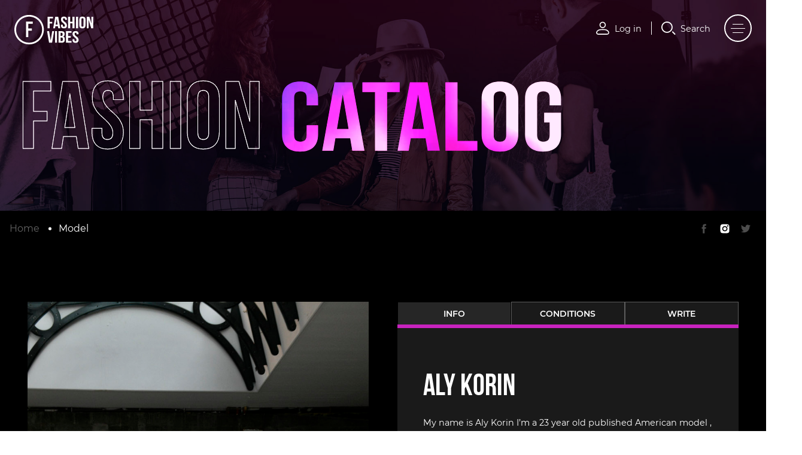

--- FILE ---
content_type: text/html; charset=utf-8
request_url: https://fashion-vibes.com/index.php?route=product/model&model_path=1&model_id=282
body_size: 16767
content:
<!DOCTYPE html>
<html lang="uk" prefix="og: http://ogp.me/ns#">
<head>

	<title>Aly Korin</title>
	<base href="https://fashion-vibes.com/" />

	<meta property="og:type" content="website" />
	<meta property="og:url" content="https://fashion-vibes.com/index.php?route=product/model&model_path=1&model_id=282" />
	<meta property="og:title" content="Aly Korin" />
	<meta property="og:description" content="" />
	<meta property="og:image" content="https://fashion-vibes.com/img.png?123" />
	<meta itemprop="image" content="https://fashion-vibes.com/img.png?123" />
	<link href="https://fashion-vibes.com/favicon.png" rel="icon">
	<link rel="image_src" href="https://fashion-vibes.com/favicon.png">

		<meta http-equiv="X-UA-Compatible" content="IE=edge" />
	<meta name="viewport" content="width=device-width, initial-scale=1.0, user-scalable=no, viewport-fit=cover">
			<link href="https://fashion-vibes.com/index.php?route=product/model&model_path=1&model_id=282" rel="canonical">
		
	
		<link href="https://fashion-vibes.com/aly-korin/" rel="canonical" />
		
	<link rel="stylesheet" href="https://cdn.jsdelivr.net/gh/fancyapps/fancybox@3.5.7/dist/jquery.fancybox.min.css" />
	<link rel="stylesheet" href="https://cdnjs.cloudflare.com/ajax/libs/Swiper/4.4.2/css/swiper.min.css" />

	<link rel="stylesheet" type="text/css" href="catalog/view/theme/fastor/fonts/bebasneue/bebasneue.css" />
<link rel="stylesheet" type="text/css" href="catalog/view/theme/fastor/css/Montserrat/Montserrat.css" />
<link rel="stylesheet" type="text/css" href="catalog/view/theme/fastor/css/style.min.css?1768721851" />
<link rel="stylesheet" type="text/css" href="catalog/view/theme/fastor/css/custom.css?1768721851" />
    <script type="text/javascript" src="catalog/view/theme/fastor/js/jquery-2.1.1.min.js"></script>

        	<script type="text/javascript" src="catalog/view/theme/fastor/js/jquery-ui-1.10.4.custom.min.js"></script>

	<script type="text/javascript">
		var responsive_design = 'yes';
	</script>


		<!-- Yandex.Metrika counter --> <script type="text/javascript" > (function(m,e,t,r,i,k,a){m[i]=m[i]||function(){(m[i].a=m[i].a||[]).push(arguments)}; m[i].l=1*new Date();k=e.createElement(t),a=e.getElementsByTagName(t)[0],k.async=1,k.src=r,a.parentNode.insertBefore(k,a)}) (window, document, "script", "https://cdn.jsdelivr.net/npm/yandex-metrica-watch/tag.js", "ym"); ym(67543411, "init", { clickmap:true, trackLinks:true, accurateTrackBounce:true, trackHash:true }); </script> <noscript><div><img src="https://mc.yandex.ru/watch/67543411" style="position:absolute; left:-9999px;" alt="" /></div></noscript> <!-- /Yandex.Metrika counter -->

<!-- Global site tag (gtag.js) - Google Analytics -->
<script async src="https://www.googletagmanager.com/gtag/js?id=UA-178648106-1"></script>
<script>
  window.dataLayer = window.dataLayer || [];
  function gtag(){dataLayer.push(arguments);}
  gtag('js', new Date());

  gtag('config', 'UA-178648106-1');
</script>
		<script type="text/javascript">
		var currLang = ""; 
	</script>
	<!-- <script type="text/javascript" src="catalog/view/theme/fastor/js/alert.js"></script> -->
	<script type="text/javascript" src="catalog/view/theme/fastor/js/SmoothScroll.js"></script>
	<!-- <script type="text/javascript" src="catalog/view/theme/fastor/js/ultrallax-legacy.js"></script> -->
	<script type="text/javascript" src="https://cdnjs.cloudflare.com/ajax/libs/gsap/3.3.3/gsap.min.js"></script>
	<script type="text/javascript" src="https://cdnjs.cloudflare.com/ajax/libs/gsap/3.3.3/ScrollTrigger.min.js"></script>
	<script type="text/javascript" src="catalog/view/theme/fastor/js/bodyScrollLock.min.js"></script>
	<script type="text/javascript" src="catalog/view/theme/fastor/js/TweenLite.min.js"></script>
	<script type="text/javascript" src="catalog/view/theme/fastor/js/ultrallax-legacy.js"></script>
	<!-- <script type="text/javascript" src="https://cdnjs.cloudflare.com/ajax/libs/parallax/3.1.0/parallax.min.js"></script> -->
	<script type="text/javascript" src="catalog/view/theme/fastor/js/fancybox.js"></script>
	<script type="text/javascript" src="catalog/view/javascript/jquery-ui.slider.min.js?1768721851"></script>
	<script type="text/javascript" src="catalog/view/javascript/jquery.ui.touch-punch.min.js?1768721851"></script>
	<script type="text/javascript" src="catalog/view/theme/fastor/js/jquery.countdown.min.js?1768721851"></script>
	<!-- <script type="text/javascript" src="catalog/view/theme/fastor/js/odometer.js"></script> -->
	 
		<script type="text/javascript" src="https://cdn.jsdelivr.net/npm/jquery.marquee@1.6.0/jquery.marquee.min.js?1768721851"></script>
		<script type="text/javascript" src="catalog/view/theme/fastor/js/alert.js?1768721851"></script>
	<script type="text/javascript" src="catalog/view/theme/fastor/js/owl.carousel.min.js"></script>
	<script type="text/javascript" src="https://vjs.zencdn.net/7.11.4/video.min.js"></script>
	<script type="text/javascript" src="catalog/view/theme/fastor/js/common.js?1768721851"></script>
	<script type="text/javascript" src="catalog/view/theme/fastor/js/main.js?1768721851"></script>
    	<!-- <script type="text/javascript" src="catalog/view/theme/fastor/js/inputmask.min.js"></script>
	 -->
	<script>
		var page = "product-model";
	</script>

</head>
<body class="product-model">
<div class="body_container">
	<div class="rotate">
		<div class="inner">
			<div class="phone-icon__container">
				<div class="phone-icon__drawing">
					<div class="phone-icon__display"></div>
				</div>
				<div class="phone-icon__text">
					<span>Please turn your phone</span>
				</div>
			</div>
		</div>
	</div>
	<div class="cursor">
		<div class="circle"></div>
	</div>
			<div class="child_Preloader show">
			<div class="loader">
				<div class="circle"></div>
				<div class="circle"></div>
				<div class="circle"></div>
			</div>
		</div>
		<style type="text/css">
			.child_Preloader{
				position: fixed;
				width: 100%;
				height: 100%;
				background-color: black;
				z-index: 9999999999999999999999999999999999999999999999999999999999;
				display: none;
				opacity: 0;
				transition: all 500ms ease-in-out;
				top: 0;
				left: 0;
			}
			.child_Preloader.show{
				opacity: 1;
				display: block;
			}	
			.loader {
			    --size: 10rem;
			    position: fixed;
			    top: 50%;
			    left: 50%;
			    height: var(--size);
			    width: var(--size);
			    -webkit-transform: translateX(-50%) translateY(-50%);
			    transform: translateX(-50%) translateY(-50%);
			}

			.loader > .circle {
				--duration: 2s;
				position: absolute;
				height: inherit;
				width: inherit;
				background: white;
				border-radius: 50%;
				-webkit-animation: animate-circle var(--duration) cubic-bezier(.9,.24,.62,.79) infinite;
				animation: animate-circle var(--duration) cubic-bezier(.9,.24,.62,.79) infinite;
			}
			.loader > .circle:nth-of-type(1) {
			    -webkit-animation-delay: 0;
			    animation-delay: 0;
			}

			.loader > .circle:nth-of-type(2) {
			    -webkit-animation-delay: calc(var(--duration) / -3);
			    animation-delay: calc(var(--duration) / -3);
			}

			.loader > .circle:nth-of-type(3) {
			    -webkit-animation-delay: calc(var(--duration) / -6);
			    animation-delay: calc(var(--duration) / -6);
			}
			@-webkit-keyframes animate-circle {
			    from {
			        -webkit-transform: scale(0);
			        transform: scale(0);
			        opacity: 1;
			    }
			    to {
			        -webkit-transform: scale(1);
			        transform: scale(1);
			        opacity: 0;
			    }
			}

			@keyframes animate-circle {
			    from {
			        -webkit-transform: scale(0);
			        transform: scale(0);
			        opacity: 1;
			    }
			    to {
			        -webkit-transform: scale(1);
			        transform: scale(1);
			        opacity: 0;
			    }
			}
		</style>
		<script type="text/javascript">
			document.addEventListener("DOMContentLoaded", function() {
				setTimeout(function() {
					document.querySelectorAll(".child_Preloader")[0].classList.remove('show');
					setTimeout(function() {
						document.querySelectorAll(".child_Preloader")[0].style.display = 'none';
					},500)
				},200)
			})
		</script>
		<div class="header_buttons">
				<div class="account_button roll-hover-btn fixed_button open_account_modal">
			<div class="icon account_icon"></div>
			<div class="text roll-hover-btn">
				<p class="roll-hover-btn__label">Log in</p>
				<p class="roll-hover-btn__label">Log in</p>
			</div>
		</div>
				<div class="delimieter"></div>
		<div class="search_button roll-hover-btn fixed_button">
			<div class="icon search_icon"></div>
			<div class="text roll-hover-btn">
				<p class="roll-hover-btn__label">Search</p>
				<p class="roll-hover-btn__label">Search</p>
			</div>
		</div>
	</div>
	<div class="burger">
		<div class="text">
			<span class="menu_text">Menu</span>
			<span class="open_text">Open</span>
			<span class="close_text">Close</span>
		</div>
		<div class="icon">
			<div class="line"></div>
			<div class="line"></div>
			<div class="line"></div>
		</div>
	</div>

	<div class="menu">
		<div class="languages">
			
<div class="pull-left languages">
 
	<div class="btn-group">
		<button class="btn btn-link dropdown-toggle" data-toggle="dropdown">
					 	 			 			 			 			 	 			 	 	 <span class="hidden-xs hidden-sm hidden-md">Language</span> <i class="fa fa-caret-down"></i></button>
	 <ul class="dropdown-menu">
 		 		<b>Notice</b>: Undefined index: url in <b>/home/fashion/web/fashion-vibes.com/public_html/catalog/view/theme/fastor/template/common/language.tpl</b> on line <b>17</b><b>Notice</b>: Undefined index: url in <b>/home/fashion/web/fashion-vibes.com/public_html/catalog/view/theme/fastor/template/common/language.tpl</b> on line <b>19</b>	 <li><a class="" href=""> Russian</a></li>
	  <li><a class="" href=""> English</a></li>
	 </ul>
	 </div>
</div>
		</div>
		<div class="section" style="z-index: 999;"></div>
		<div class="section"></div>
		<div class="section"></div>
		<div class="section"></div>
		<div class="section"></div>
		<div class="section"></div>
		<div class="menu_text" data-glitch="Menu">
			Menu
		</div>
		<nav>
			<ul>
									<li>
						<div class="item">
							<a class="roll-hover-btn" href="https://fashion-vibes.com/">
								<span class="number">01</span>
								<div class="names">
									<div class="name roll-hover-btn__label"><p>Home</p></div>
									<div class="name roll-hover-btn__label"><p>Home</p></div>
								</div>
							</a>
						</div>
					</li>
									<li>
						<div class="item">
							<a class="roll-hover-btn" href="https://fashion-vibes.com/about-us/">
								<span class="number">02</span>
								<div class="names">
									<div class="name roll-hover-btn__label"><p>About us</p></div>
									<div class="name roll-hover-btn__label"><p>About us</p></div>
								</div>
							</a>
						</div>
					</li>
									<li>
						<div class="item">
							<a class="roll-hover-btn" href="https://fashion-vibes.com/#calendar">
								<span class="number">03</span>
								<div class="names">
									<div class="name roll-hover-btn__label"><p>Calendar</p></div>
									<div class="name roll-hover-btn__label"><p>Calendar</p></div>
								</div>
							</a>
						</div>
					</li>
									<li>
						<div class="item">
							<a class="roll-hover-btn" href="https://fashion-vibes.com/index.php?route=blog/home">
								<span class="number">04</span>
								<div class="names">
									<div class="name roll-hover-btn__label"><p>Press</p></div>
									<div class="name roll-hover-btn__label"><p>Press</p></div>
								</div>
							</a>
						</div>
					</li>
									<li>
						<div class="item">
							<a class="roll-hover-btn" href="https://fashion-vibes.com/index.php?route=designers/designer">
								<span class="number">05</span>
								<div class="names">
									<div class="name roll-hover-btn__label"><p>Designers</p></div>
									<div class="name roll-hover-btn__label"><p>Designers</p></div>
								</div>
							</a>
						</div>
					</li>
									<li>
						<div class="item">
							<a class="roll-hover-btn" href="https://fashion-vibes.com/products/">
								<span class="number">06</span>
								<div class="names">
									<div class="name roll-hover-btn__label"><p>Shop</p></div>
									<div class="name roll-hover-btn__label"><p>Shop</p></div>
								</div>
							</a>
						</div>
					</li>
									<li>
						<div class="item">
							<a class="roll-hover-btn" href="https://fashion-vibes.com/index.php?route=product/models&model_path=7">
								<span class="number">07</span>
								<div class="names">
									<div class="name roll-hover-btn__label"><p>Catalog</p></div>
									<div class="name roll-hover-btn__label"><p>Catalog</p></div>
								</div>
							</a>
						</div>
					</li>
									<li>
						<div class="item">
							<a class="roll-hover-btn" href="http://fashion-vibes.com/index.php?route=accreditation/form">
								<span class="number">08</span>
								<div class="names">
									<div class="name roll-hover-btn__label"><p>Accreditation</p></div>
									<div class="name roll-hover-btn__label"><p>Accreditation</p></div>
								</div>
							</a>
						</div>
					</li>
							</ul>
		</nav>
		<div class="logo">
			<a href="/">
				<img src="image/catalog/logo.svg" alt="logo">
			</a>
		</div>
		<div class="social">
			<a class="roll-hover-btn" href="https://www.youtube.com/channel/UCQP0HqiJsT_alkGnw5ZqaEQ" target="_blank">
				<div class="roll-hover-btn__label"><p>YouTube</p></div>
				<div class="roll-hover-btn__label"><p>YouTube</p></div>
			</a>
			<a class="roll-hover-btn" href="https://www.instagram.com/_fashionvibesmilano/?igshid=felucchpsven" target="_blank">
				<div class="roll-hover-btn__label"><p>Instagram</p></div>
				<div class="roll-hover-btn__label"><p>Instagram</p></div>
			</a>
		</div>
	</div>

	<div class="languages main_lang">
		
<div class="pull-left languages">
 
	<div class="btn-group">
		<button class="btn btn-link dropdown-toggle" data-toggle="dropdown">
					 	 			 			 			 			 	 			 	 	 <span class="hidden-xs hidden-sm hidden-md">Language</span> <i class="fa fa-caret-down"></i></button>
	 <ul class="dropdown-menu">
 		 		<b>Notice</b>: Undefined index: url in <b>/home/fashion/web/fashion-vibes.com/public_html/catalog/view/theme/fastor/template/common/language.tpl</b> on line <b>17</b><b>Notice</b>: Undefined index: url in <b>/home/fashion/web/fashion-vibes.com/public_html/catalog/view/theme/fastor/template/common/language.tpl</b> on line <b>19</b>	 <li><a class="" href=""> Russian</a></li>
	  <li><a class="" href=""> English</a></li>
	 </ul>
	 </div>
</div>
	</div>
	<div id="content">
		<div class="breadcrumb">
	<div class="logo">
		<a href="/">
			<img src="image/catalog/logo.svg" alt="logo">
		</a>
	</div>
	<div class="background_image ultrallax_parent">
		<div class="image">
			<img class="ultrallax" src="image/catalog/breadcrumbs/model.jpg">
		</div>
		<div class="text">
			<div class="stroke">
				Fashion
			</div>
			<div class="video_text">
				<div class="block">
					<div class="">
						<video src="image/catalog/video/bgblur2edit2.mp4" muted="" playsinline="playsinline" webkit-playsinline="webkit-playsinline" preload="none" loop="" autoplay=""></video>
						<div class="blend_cover">
						</div>
					</div>
				</div>
			</div>
		</div>
	</div>
		<div class="link_section">
	 	<ul class="links">
	     		     	<li><a href="https://fashion-vibes.com/">Home</a></li>
	     		     	<li><a href="https://fashion-vibes.com/index.php?route=product/model&amp;model_path=1&amp;model_id=282">Model</a></li>
	     		 	</ul>
		<ul class="socials">
			<li>
				<a href="#" class="disabled" rel="noindex nofollow" target="_blank"></a>
			</li>
			<li>
				<a target="_blank" class="" rel="noindex nofollow" href="https://www.instagram.com/thereal.aly/?hl=en"></a>
			</li>
			<li>
				<a href="#" class="disabled" rel="noindex nofollow" target="_blank"></a>
			</li>
		</ul>
	</div>
</div>
<script type="text/javascript">
	$(".main_lang").clone().addClass("breadcrumbs_lang").appendTo('.link_section')
</script>
<div class="person_block container">
	<div class="top_block">
		<div class="left_block">
			<div class="image">
				<img src="https://fashion-vibes.com/image/cache/catalog/models/Aly%20Korin/1-1000x1400.jpeg" alt="Aly Korin" id="image" itemprop="image" />	
			</div>
		</div>
		<div class="right_block">
			<div class="tabs">
				<div class="tab_titles">
					<div class="tab active" data-tab-descr="bio"><span>Info</span></div>
					<div class="tab" data-tab-descr="skills"><span>Conditions</span></div>
					<div class="tab" data-tab-descr="mess"><span>Write</span></div>
				</div>
				<div class="tab_descriptions">
					<div class="tab_descr bio active">
						<div class="title"><span>Aly Korin</span></div>
						<div class="descr">
							<p>My name is Aly Korin I’m a 23 year old published American model , talented, driven, positive, patient and hardworking! Im  from Detroit Mi- ambassador and actress, also . I walked for Forever21 in NYFW SS22 , I’m in a Hallmark holiday tv film called “Kirks Franklins , A Gospel Christmas” , I’m in an unreleased A list celebrity music video and I was the main model for the line “Elle Haute Couture” at the 2021 National Bridal Market event.   I’m very hardworking, patient , fun , outgoing and thankful for every opportunity given. </p>
						</div>
						<div class="attributes">
												          	<div class="attribute">
						          	<span class="name">Country: </span>  <span class="value">London / USA</span>
						        						          	</div>
					      						          	<div class="attribute">
						          	<span class="name">Age: </span>  <span class="value">23 years</span>
						        						          	</div>
					      						          	<div class="attribute">
						          	<span class="name">Experience: </span>  <span class="value">10 years</span>
						        						          	</div>
					      						          	<div class="attribute">
						          	<span class="name">Height: </span>  <span class="value">179cm / 5'9"</span>
						        						          	</div>
					      						          	<div class="attribute">
						          	<span class="name">Weight: </span>  <span class="value">52 kg</span>
						        						          	</div>
					      						          	<div class="attribute">
						          	<span class="name"> Face type: </span>  <span class="value">Round</span>
						        						          	</div>
					      						          	<div class="attribute">
						          	<span class="name">Chest: </span>  <span class="value">80 cm</span>
						        						          	</div>
					      						          	<div class="attribute">
						          	<span class="name">City: </span>  <span class="value">New York</span>
						        						          	</div>
					      						          	<div class="attribute">
						          	<span class="name">Eye color: </span>  <span class="value">Brown</span>
						        						          	</div>
					      						          	<div class="attribute">
						          	<span class="name">Hair color: </span>  <span class="value">Other</span>
						        						          	</div>
					      						          	<div class="attribute">
						          	<span class="name">Hair length: </span>  <span class="value">Other</span>
						        						          	</div>
					      						          	<div class="attribute">
						          	<span class="name">Hips: </span>  <span class="value">87 cm</span>
						        						          	</div>
					      						          	<div class="attribute">
						          	<span class="name">Shoe size: </span>  <span class="value">39 EU</span>
						        						          	</div>
					      						          	<div class="attribute">
						          	<span class="name">Waist: </span>  <span class="value">64 cm</span>
						        						          	</div>
					      							</div>
					</div>
					<div class="skills tab_descr">
						<div class="title"><span>Description</span></div>
						<div class="descr">
							<p>Welcome to our free online catalog. The goal of our project is to help professional models, photographers, stylists, makeup artists, actors and bloggers to get a decent job in the best projects.</p>

<p>We do the whole process as simple and straightforward as possible, and most importantly free. You will be able to get a job, a new collaboration to participate in auditions, or you will be noticed by the right people who are looking for you!</p>

<p>The rules are simple, register, create your accounts, fill in all the fields correctly and also be attentive to the photo, upload only high-quality photos. We wish you the best of luck and thank you!</p>						</div>
					</div>
					<div class="mess tab_descr">
						<div class="title"><span>Message</span></div>
						<form action="">
							<div class="form_row">
								<input class="half" required="" type="text" name="name" placeholder="Name*">
								<input class="half" type="text" required="" name="phone" placeholder="Phone*">
							</div>
							<div class="form_row">
								<input required="" type="text" name="email" placeholder="Email*">
							</div>
							<div class="form_row last">
								<textarea name="message" required="" placeholder="About Me*"></textarea>
							</div>
							<input type="hidden" name="person" value="Aly Korin">
							<button><span>Submit</span><span class="icon"><svg viewBox="0 0 20 20" class="done"><polyline points="4 11 8 15 16 6" class="done"></polyline></svg></span></button>
						</form>
					</div>
				</div>
			</div>
							<div class="images owl-carousel">
							      			<a href="https://fashion-vibes.com/image/cache/catalog/models/Aly%20Korin/2-1000x1400.jpeg" class="fancybox" data-fancybox="images"><img src="https://fashion-vibes.com/image/cache/catalog/models/Aly%20Korin/2-220x325.jpeg" title="Aly Korin" alt="Aly Korin" /></a>
			      			      			<a href="https://fashion-vibes.com/image/cache/catalog/models/Aly%20Korin/3-1000x1400.jpeg" class="fancybox" data-fancybox="images"><img src="https://fashion-vibes.com/image/cache/catalog/models/Aly%20Korin/3-220x325.jpeg" title="Aly Korin" alt="Aly Korin" /></a>
			      			      			<a href="https://fashion-vibes.com/image/cache/catalog/models/Aly%20Korin/4-1000x1400.jpeg" class="fancybox" data-fancybox="images"><img src="https://fashion-vibes.com/image/cache/catalog/models/Aly%20Korin/4-220x325.jpeg" title="Aly Korin" alt="Aly Korin" /></a>
			      			      			<a href="https://fashion-vibes.com/image/cache/catalog/models/Aly%20Korin/5-1000x1400.jpeg" class="fancybox" data-fancybox="images"><img src="https://fashion-vibes.com/image/cache/catalog/models/Aly%20Korin/5-220x325.jpeg" title="Aly Korin" alt="Aly Korin" /></a>
			      					</div>
					</div>
	</div>
	<div class="bottom_block">
		<div class="name_block">
			<div class="name"><span class="split anim">Aly Korin</span></div>
		</div>
		<div class="attributes_block">
			<div class="attributes">
										          	<div class="attribute">
			          	<span class="name">Country</span>:  <span class="value">London / USA</span>
			        			          	</div>
		          			          			      			          	<div class="attribute">
			          	<span class="name">Age</span>:  <span class="value">23 years</span>
			        			          	</div>
		          			          			      			          	<div class="attribute">
			          	<span class="name">Experience</span>:  <span class="value">10 years</span>
			        			          	</div>
		          			          			      			          	<div class="attribute">
			          	<span class="name">Height</span>:  <span class="value">179cm / 5'9"</span>
			        			          	</div>
		          			          			      			          	<div class="attribute">
			          	<span class="name">Weight</span>:  <span class="value">52 kg</span>
			        			          	</div>
		          			          			      			          	<div class="attribute">
			          	<span class="name"> Face type</span>:  <span class="value">Round</span>
			        			          	</div>
		          			          				</div>
			<ul class="socials">
				<li>
					<a onclick="window.open('https://www.facebook.com/sharer/sharer.php?u='+encodeURIComponent(location.href),'facebook-share-dialog','width=626,height=436'); return false;" href=""></a>
				</li>
				<li>
					<script type="text/javascript" async defer src="https://assets.pinterest.com/js/pinit.js"></script>
					<a href="https://www.pinterest.com/pin/create/button/" data-pin-do="buttonBookmark" data-pin-custom="true" rel="nofollow" target="_blank"></a>
				</li>
				<li>
					<a href="http://twitter.com/share?text=Aly Korin&amp;url=https://fashion-vibes.com/index.php?route=product/model&amp;model_id=282" target="_blank"></a>
				</li>
			</ul>
			<div class="share"><span>Share</span></div>
		</div>
		<div class="description_block">
			<div class="description">
				<p>
					The rules are simple, register, create your accounts, fill in all the fields correctly and also be attentive to the photo, upload only high-quality photos. We wish you the best of luck and thank you!				</p>
			</div>
			<div class="mess_button">Send a message</div>
		</div>
	</div>
</div>
<div class="accreditation_form show_model_form">
	<div class="title">
		<span class="split anim">Accreditation</span>
	</div>
	<form class="container" action="" autocomplete="off">
		<div class="tags model_tags">
							<div class="tag active" data-category="model">
					<span>Model</span>
					<input type="radio" class="category_name" name="category" value="model">
					<input type="radio" class="category_id" name="category_id" value="1">
				</div>
							<div class="tag " data-category="photographer">
					<span>Photographer</span>
					<input type="radio" class="category_name" name="category" value="photographer">
					<input type="radio" class="category_id" name="category_id" value="3">
				</div>
							<div class="tag " data-category="designer">
					<span>Designer</span>
					<input type="radio" class="category_name" name="category" value="designer">
					<input type="radio" class="category_id" name="category_id" value="4">
				</div>
							<div class="tag " data-category="make up">
					<span>Make Up</span>
					<input type="radio" class="category_name" name="category" value="make up">
					<input type="radio" class="category_id" name="category_id" value="5">
				</div>
							<div class="tag " data-category="stylist">
					<span>Stylist</span>
					<input type="radio" class="category_name" name="category" value="stylist">
					<input type="radio" class="category_id" name="category_id" value="6">
				</div>
							<div class="tag " data-category="influencer">
					<span>Influencer</span>
					<input type="radio" class="category_name" name="category" value="influencer">
					<input type="radio" class="category_id" name="category_id" value="2">
				</div>
					</div>
		<div class="left_block model_left_block show" >
			<div class="attributes">
				<div class="attribute w_filter input" data-attr-id="1">
					<div class="clear"></div>
					<input type="text" placeholder="Country" name="attributes[1]">
				</div>
				<div class="attribute w_filter list" data-attr-id="5">
					<div class="clear"></div>
					<input type="text" placeholder="Height">
				</div>
				<div class="attribute w_filter list" data-attr-id="13">
					<div class="clear"></div>
					<input type="text" placeholder="Waist">
				</div>
				<div class="attribute input" data-attr-id="2">
					<div class="clear"></div>
					<input type="text" placeholder="City" name="attributes[2]">
				</div>
				<div class="attribute w_filter list" data-attr-id="6">
					<div class="clear"></div>
					<input type="text" placeholder="Weight">
				</div>
				<div class="attribute w_filter list" data-attr-id="14">
					<div class="clear"></div>
					<input type="text" placeholder="Hips">
				</div>
				<div class="attribute w_filter list" data-attr-id="3">
					<div class="clear"></div>
					<input type="text" placeholder="Experience">
				</div>
				<div class="attribute w_filter list" data-attr-id="7">
					<div class="clear"></div>
					<input type="text" placeholder="Hair color">
				</div>
				<div class="attribute w_filter list" data-attr-id="16">
					<div class="clear"></div>
					<input type="text" placeholder="Shoe size">
				</div>
				<div class="attribute w_filter list" data-attr-id="9">
					<div class="clear"></div>
					<input type="text" placeholder="Eye color">
				</div>
				<div class="attribute w_filter list" data-attr-id="11">
					<div class="clear"></div>
					<input type="text" placeholder="Face type">
				</div>
				<div class="attribute w_filter list" data-attr-id="8">
					<div class="clear"></div>
					<input type="text" placeholder="Hair length">
				</div>
				<div class="attribute w_filter list" data-attr-id="4">
					<div class="clear"></div>
					<input type="text" placeholder="Age">
				</div>
				<div class="attribute w_filter list" data-attr-id="12">
					<div class="clear"></div>
					<input type="text" placeholder="Chest">
				</div>
				<div class="attribute w_filter list" data-attr-id="18">
					<div class="clear"></div>
					<input type="text" placeholder="Language skills">
				</div>
			</div>
			<div class="upload_block">
				<span>Upload your photo here for portfolio</span>
				<div class="upload">
					<span class="info">Photos from 5 to 7, min resolution 2000px</span>
					<!-- <input type="file" multiple name="myImage" id="uploadImage" accept="image/x-png,image/gif,image/jpeg" /> -->
					<div class="buttons">
						<div class="reset_button button">
							<span class="icon"><svg viewBox="0 0 20 20" class="done"><polyline points="4 11 8 15 16 6" class="done"></polyline></svg></span>
							<span>Clear</span>
						</div>
						<div class="upload_button button">
							<span class="icon"><svg viewBox="0 0 20 20" class="done"><polyline points="4 11 8 15 16 6" class="done"></polyline></svg></span>
							<span>Upload</span>
						</div>
					</div>
				</div>
			</div>
		</div>
		<div class="left_block other_left_block" style="display:none;">
			<div class="subtitle"><span>Apply now</span></div>
			<div class="description">
				<p>Submit your application, and we will send you a presentation and individually tell you everything in more detail.</p>
			</div>
			<div class="attributes">
				<div class="attribute w_filter input" data-attr-id="1">
					<input type="text" placeholder="Country">
				</div>
				<div class="attribute w_filter list" data-attr-id="4">
					<input type="text" placeholder="Age">
				</div>
				<div class="attribute w_filter list" data-attr-id="17">
					<input type="text" placeholder="Gender">
				</div>
			</div>
			<div class="upload_block">
				<span>Upload your photo here for portfolio</span>
				<div class="upload">
					<span class="info">Photos from 5 to 7, min resolution 2000px</span>
					<input type="file" multiple name="myImage" id="uploadImage" accept="image/x-png,image/png,image/gif,image/jpeg,image/jpg" />
					<div class="buttons">
						<div class="reset_button button">
							<span class="icon"><svg viewBox="0 0 20 20" class="done"><polyline points="4 11 8 15 16 6" class="done"></polyline></svg></span>
							<span>Clear</span>
						</div>
						<div class="upload_button button">
							<span class="icon"><svg viewBox="0 0 20 20" class="done"><polyline points="4 11 8 15 16 6" class="done"></polyline></svg></span>
							<span>Upload</span>
						</div>
					</div>
				</div>
			</div>
		</div>
		<div class="right_block">
			<div class="form">
				<div class="form_row">
					<input class="half required not_model" type="text" name="name" placeholder="Name*">
					<input class="half required not_model" type="email" name="email" placeholder="Email*">
				</div>
				<div class="form_row">
					<input type="text" class="required not_model" name="site" placeholder="Website or Instagram*">
				</div>
				<div class="form_row last">
					<textarea name="message" class="required not_model" placeholder="More information*"></textarea>
				</div>
				<button><span>Submit</span><span class="icon"><svg viewBox="0 0 20 20" class="done"><polyline points="4 11 8 15 16 6" class="done"></polyline></svg></span></button>
			</div>
		</div>
	</form>
</div>

	<div class="related_profiles container">
		<div class="title">
			<div class="marquee">In the Milan fashion calendar</div>
		</div>
		<div class="models_list owl-carousel">
													<div class="slide">													<div class="model">
						<a href="https://fashion-vibes.com/index.php?route=product/model&amp;model_path=1&amp;model_id=122">
							<div class="image">
								<img src="https://fashion-vibes.com/image/cache/catalog/models/Riznyk%20Bohdana/DSC2888-390x550.jpg">
							</div>
							<div class="button">
								<span>Go to</span>
							</div>
							<div class="description">
								<span class="name">Riznyk Bohdana</span>
								<span class="counts">Model</span>
							</div>
						</a>
					</div>
																												<div class="model">
						<a href="https://fashion-vibes.com/index.php?route=product/model&amp;model_path=1&amp;model_id=123">
							<div class="image">
								<img src="https://fashion-vibes.com/image/cache/catalog/models/Tikus%20Marko/IMG_9820-390x550.jpg">
							</div>
							<div class="button">
								<span>Go to</span>
							</div>
							<div class="description">
								<span class="name">Tikus Marko</span>
								<span class="counts">Model</span>
							</div>
						</a>
					</div>
																												<div class="model">
						<a href="https://fashion-vibes.com/index.php?route=product/model&amp;model_path=1&amp;model_id=209">
							<div class="image">
								<img src="https://fashion-vibes.com/image/cache/catalog/models/Adriana/5-390x550.jpeg">
							</div>
							<div class="button">
								<span>Go to</span>
							</div>
							<div class="description">
								<span class="name">Adriana</span>
								<span class="counts">Model</span>
							</div>
						</a>
					</div>
																												<div class="model">
						<a href="https://fashion-vibes.com/index.php?route=product/model&amp;model_path=1&amp;model_id=170">
							<div class="image">
								<img src="https://fashion-vibes.com/image/cache/catalog/models/Aleksei/1%20(1)-390x550.jpg">
							</div>
							<div class="button">
								<span>Go to</span>
							</div>
							<div class="description">
								<span class="name">Aleksei</span>
								<span class="counts">Model</span>
							</div>
						</a>
					</div>
																												<div class="model">
						<a href="https://fashion-vibes.com/index.php?route=product/model&amp;model_path=1&amp;model_id=1">
							<div class="image">
								<img src="https://fashion-vibes.com/image/cache/catalog/models/Alexandra%20Shevchenko/1-390x550.jpg">
							</div>
							<div class="button">
								<span>Go to</span>
							</div>
							<div class="description">
								<span class="name">Alexandra Shevchenko</span>
								<span class="counts">Model</span>
							</div>
						</a>
					</div>
																												<div class="model">
						<a href="https://fashion-vibes.com/index.php?route=product/model&amp;model_path=1&amp;model_id=211">
							<div class="image">
								<img src="https://fashion-vibes.com/image/cache/catalog/models/Alexei%20Pozdniakov/3-390x550.JPG">
							</div>
							<div class="button">
								<span>Go to</span>
							</div>
							<div class="description">
								<span class="name">Alexei Pozdniakov</span>
								<span class="counts">Model</span>
							</div>
						</a>
					</div>
				</div>											<div class="slide">													<div class="model">
						<a href="https://fashion-vibes.com/index.php?route=product/model&amp;model_path=1&amp;model_id=226">
							<div class="image">
								<img src="https://fashion-vibes.com/image/cache/catalog/models/Alexia%20Balistreri/1-390x550.jpg">
							</div>
							<div class="button">
								<span>Go to</span>
							</div>
							<div class="description">
								<span class="name">Alexia Balistreri</span>
								<span class="counts">Model</span>
							</div>
						</a>
					</div>
																												<div class="model">
						<a href="https://fashion-vibes.com/index.php?route=product/model&amp;model_path=1&amp;model_id=207">
							<div class="image">
								<img src="https://fashion-vibes.com/image/cache/catalog/models/Alisa%20Chernyshova/1-390x550.jpeg">
							</div>
							<div class="button">
								<span>Go to</span>
							</div>
							<div class="description">
								<span class="name">Alisa Chernyshova</span>
								<span class="counts">Model</span>
							</div>
						</a>
					</div>
																												<div class="model">
						<a href="https://fashion-vibes.com/index.php?route=product/model&amp;model_path=1&amp;model_id=285">
							<div class="image">
								<img src="https://fashion-vibes.com/image/cache/catalog/models/Aliyah%20Ferrell/1-390x550.jpeg">
							</div>
							<div class="button">
								<span>Go to</span>
							</div>
							<div class="description">
								<span class="name">Aliyah Ferrell</span>
								<span class="counts">Model</span>
							</div>
						</a>
					</div>
																												<div class="model">
						<a href="https://fashion-vibes.com/index.php?route=product/model&amp;model_path=1&amp;model_id=260">
							<div class="image">
								<img src="https://fashion-vibes.com/image/cache/catalog/models/Anastasia%20Tretyakova/1-390x550.jpg">
							</div>
							<div class="button">
								<span>Go to</span>
							</div>
							<div class="description">
								<span class="name">Anastasia</span>
								<span class="counts">Model</span>
							</div>
						</a>
					</div>
																												<div class="model">
						<a href="https://fashion-vibes.com/index.php?route=product/model&amp;model_path=1&amp;model_id=253">
							<div class="image">
								<img src="https://fashion-vibes.com/image/cache/catalog/models/Andreea%20Lucia/2-390x550.jpg">
							</div>
							<div class="button">
								<span>Go to</span>
							</div>
							<div class="description">
								<span class="name">Andreea Lucia</span>
								<span class="counts">Model</span>
							</div>
						</a>
					</div>
																												<div class="model">
						<a href="https://fashion-vibes.com/index.php?route=product/model&amp;model_path=1&amp;model_id=257">
							<div class="image">
								<img src="https://fashion-vibes.com/image/cache/catalog/models/Andrea%20Hopkins/1-390x550.jpeg">
							</div>
							<div class="button">
								<span>Go to</span>
							</div>
							<div class="description">
								<span class="name">Andre’a Hopkins</span>
								<span class="counts">Model</span>
							</div>
						</a>
					</div>
				</div>											<div class="slide">													<div class="model">
						<a href="https://fashion-vibes.com/index.php?route=product/model&amp;model_path=1&amp;model_id=56">
							<div class="image">
								<img src="https://fashion-vibes.com/image/cache/catalog/models/Angelina%20Jones/1-390x550.jpg">
							</div>
							<div class="button">
								<span>Go to</span>
							</div>
							<div class="description">
								<span class="name">Angelina Jones</span>
								<span class="counts">Model</span>
							</div>
						</a>
					</div>
																												<div class="model">
						<a href="https://fashion-vibes.com/index.php?route=product/model&amp;model_path=1&amp;model_id=43">
							<div class="image">
								<img src="https://fashion-vibes.com/image/cache/catalog/models/Anna/1%20(1)-390x550.jpg">
							</div>
							<div class="button">
								<span>Go to</span>
							</div>
							<div class="description">
								<span class="name">Anna</span>
								<span class="counts">Model</span>
							</div>
						</a>
					</div>
																												<div class="model">
						<a href="https://fashion-vibes.com/index.php?route=product/model&amp;model_path=1&amp;model_id=139">
							<div class="image">
								<img src="https://fashion-vibes.com/image/cache/catalog/models/Anna%20Shu/16--390x550.jpg">
							</div>
							<div class="button">
								<span>Go to</span>
							</div>
							<div class="description">
								<span class="name">Anna Shu</span>
								<span class="counts">Model</span>
							</div>
						</a>
					</div>
																												<div class="model">
						<a href="https://fashion-vibes.com/index.php?route=product/model&amp;model_path=1&amp;model_id=244">
							<div class="image">
								<img src="https://fashion-vibes.com/image/cache/catalog/models/Annabella%20Fleck/1-390x550.jpeg">
							</div>
							<div class="button">
								<span>Go to</span>
							</div>
							<div class="description">
								<span class="name">Annabella Fleck </span>
								<span class="counts">Model</span>
							</div>
						</a>
					</div>
																												<div class="model">
						<a href="https://fashion-vibes.com/index.php?route=product/model&amp;model_path=1&amp;model_id=240">
							<div class="image">
								<img src="https://fashion-vibes.com/image/cache/catalog/models/Annamaria%20%20Pidlužna/1-390x550.jpg">
							</div>
							<div class="button">
								<span>Go to</span>
							</div>
							<div class="description">
								<span class="name">Annamaria  Pidlužna</span>
								<span class="counts">Model</span>
							</div>
						</a>
					</div>
																												<div class="model">
						<a href="https://fashion-vibes.com/index.php?route=product/model&amp;model_path=1&amp;model_id=130">
							<div class="image">
								<img src="https://fashion-vibes.com/image/cache/catalog/models/Annika/15--390x550.jpg">
							</div>
							<div class="button">
								<span>Go to</span>
							</div>
							<div class="description">
								<span class="name">Annika</span>
								<span class="counts">Model</span>
							</div>
						</a>
					</div>
				</div>											<div class="slide">													<div class="model">
						<a href="https://fashion-vibes.com/index.php?route=product/model&amp;model_path=1&amp;model_id=189">
							<div class="image">
								<img src="https://fashion-vibes.com/image/cache/catalog/models/Argutinskaya%20Valeria/5-390x550.jpeg">
							</div>
							<div class="button">
								<span>Go to</span>
							</div>
							<div class="description">
								<span class="name">Argutinskaya Valeria</span>
								<span class="counts">Model</span>
							</div>
						</a>
					</div>
																												<div class="model">
						<a href="https://fashion-vibes.com/index.php?route=product/model&amp;model_path=1&amp;model_id=23">
							<div class="image">
								<img src="https://fashion-vibes.com/image/cache/catalog/models/Arina/1-390x550.jpg">
							</div>
							<div class="button">
								<span>Go to</span>
							</div>
							<div class="description">
								<span class="name">Arina</span>
								<span class="counts">Model</span>
							</div>
						</a>
					</div>
																												<div class="model">
						<a href="https://fashion-vibes.com/index.php?route=product/model&amp;model_path=1&amp;model_id=302">
							<div class="image">
								<img src="https://fashion-vibes.com/image/cache/catalog/models/Ashley%20Sierra%20Orr/10-390x550.jpeg">
							</div>
							<div class="button">
								<span>Go to</span>
							</div>
							<div class="description">
								<span class="name">Ashley Sierra Orr</span>
								<span class="counts">Model</span>
							</div>
						</a>
					</div>
																												<div class="model">
						<a href="https://fashion-vibes.com/index.php?route=product/model&amp;model_path=1&amp;model_id=2">
							<div class="image">
								<img src="https://fashion-vibes.com/image/cache/catalog/models/Baleva%20Glafira/1-390x550.jpg">
							</div>
							<div class="button">
								<span>Go to</span>
							</div>
							<div class="description">
								<span class="name">Baleva Glafira</span>
								<span class="counts">Model</span>
							</div>
						</a>
					</div>
																												<div class="model">
						<a href="https://fashion-vibes.com/index.php?route=product/model&amp;model_path=1&amp;model_id=144">
							<div class="image">
								<img src="https://fashion-vibes.com/image/cache/catalog/models/Burmistrova%20Kristina/1-(1)-390x550.jpg">
							</div>
							<div class="button">
								<span>Go to</span>
							</div>
							<div class="description">
								<span class="name">Burmistrova Kristina</span>
								<span class="counts">Model</span>
							</div>
						</a>
					</div>
																												<div class="model">
						<a href="https://fashion-vibes.com/index.php?route=product/model&amp;model_path=1&amp;model_id=167">
							<div class="image">
								<img src="https://fashion-vibes.com/image/cache/catalog/models/Cameron%20Coney/12--390x550.jpg">
							</div>
							<div class="button">
								<span>Go to</span>
							</div>
							<div class="description">
								<span class="name">Cameron Coney</span>
								<span class="counts">Model</span>
							</div>
						</a>
					</div>
				</div>											<div class="slide">													<div class="model">
						<a href="https://fashion-vibes.com/index.php?route=product/model&amp;model_path=1&amp;model_id=128">
							<div class="image">
								<img src="https://fashion-vibes.com/image/cache/catalog/models/Carrie%20Hack/27--390x550.jpg">
							</div>
							<div class="button">
								<span>Go to</span>
							</div>
							<div class="description">
								<span class="name">Carrie Hack</span>
								<span class="counts">Model</span>
							</div>
						</a>
					</div>
																												<div class="model">
						<a href="https://fashion-vibes.com/index.php?route=product/model&amp;model_path=1&amp;model_id=304">
							<div class="image">
								<img src="https://fashion-vibes.com/image/cache/catalog/models/Celine-2/1-390x550.JPG">
							</div>
							<div class="button">
								<span>Go to</span>
							</div>
							<div class="description">
								<span class="name">Celine</span>
								<span class="counts">Model</span>
							</div>
						</a>
					</div>
																												<div class="model">
						<a href="https://fashion-vibes.com/index.php?route=product/model&amp;model_path=1&amp;model_id=296">
							<div class="image">
								<img src="https://fashion-vibes.com/image/cache/catalog/models/Christian%20Hudson/2-390x550.jpeg">
							</div>
							<div class="button">
								<span>Go to</span>
							</div>
							<div class="description">
								<span class="name">Christian Hudson</span>
								<span class="counts">Model</span>
							</div>
						</a>
					</div>
																												<div class="model">
						<a href="https://fashion-vibes.com/index.php?route=product/model&amp;model_path=1&amp;model_id=246">
							<div class="image">
								<img src="https://fashion-vibes.com/image/cache/catalog/models/Christy%20Lyn/1-390x550.jpeg">
							</div>
							<div class="button">
								<span>Go to</span>
							</div>
							<div class="description">
								<span class="name">Christy Lyn</span>
								<span class="counts">Model</span>
							</div>
						</a>
					</div>
																												<div class="model">
						<a href="https://fashion-vibes.com/index.php?route=product/model&amp;model_path=1&amp;model_id=134">
							<div class="image">
								<img src="https://fashion-vibes.com/image/cache/catalog/models/DIANA%20PERVYKH/1%20(1)-390x550.jpg">
							</div>
							<div class="button">
								<span>Go to</span>
							</div>
							<div class="description">
								<span class="name">DIANA PERVYKH</span>
								<span class="counts">Model</span>
							</div>
						</a>
					</div>
																												<div class="model">
						<a href="https://fashion-vibes.com/index.php?route=product/model&amp;model_path=1&amp;model_id=168">
							<div class="image">
								<img src="https://fashion-vibes.com/image/cache/catalog/models/Diandra%20Edwards/1%20(1)-390x550.jpg">
							</div>
							<div class="button">
								<span>Go to</span>
							</div>
							<div class="description">
								<span class="name">Diandra Edwards</span>
								<span class="counts">Model</span>
							</div>
						</a>
					</div>
				</div>											<div class="slide">													<div class="model">
						<a href="https://fashion-vibes.com/index.php?route=product/model&amp;model_path=1&amp;model_id=300">
							<div class="image">
								<img src="https://fashion-vibes.com/image/cache/catalog/models/Duneelle%20Devalon/5-390x550.jpeg">
							</div>
							<div class="button">
								<span>Go to</span>
							</div>
							<div class="description">
								<span class="name">Duneelle Devalon</span>
								<span class="counts">Model</span>
							</div>
						</a>
					</div>
																												<div class="model">
						<a href="https://fashion-vibes.com/index.php?route=product/model&amp;model_path=1&amp;model_id=278">
							<div class="image">
								<img src="https://fashion-vibes.com/image/cache/catalog/models/Dzhamilia/1-390x550.jpeg">
							</div>
							<div class="button">
								<span>Go to</span>
							</div>
							<div class="description">
								<span class="name">Dzhamilia</span>
								<span class="counts">Model</span>
							</div>
						</a>
					</div>
																												<div class="model">
						<a href="https://fashion-vibes.com/index.php?route=product/model&amp;model_path=1&amp;model_id=258">
							<div class="image">
								<img src="https://fashion-vibes.com/image/cache/catalog/models/Ekaterina%202/1-390x550.jpeg">
							</div>
							<div class="button">
								<span>Go to</span>
							</div>
							<div class="description">
								<span class="name">Ekaterina </span>
								<span class="counts">Model</span>
							</div>
						</a>
					</div>
																												<div class="model">
						<a href="https://fashion-vibes.com/index.php?route=product/model&amp;model_path=1&amp;model_id=186">
							<div class="image">
								<img src="https://fashion-vibes.com/image/cache/catalog/models/Ekaterina/1-390x550.jpeg">
							</div>
							<div class="button">
								<span>Go to</span>
							</div>
							<div class="description">
								<span class="name">Ekaterina</span>
								<span class="counts">Model</span>
							</div>
						</a>
					</div>
																												<div class="model">
						<a href="https://fashion-vibes.com/index.php?route=product/model&amp;model_path=1&amp;model_id=185">
							<div class="image">
								<img src="https://fashion-vibes.com/image/cache/catalog/models/Gulya/1-390x550.jpeg">
							</div>
							<div class="button">
								<span>Go to</span>
							</div>
							<div class="description">
								<span class="name">Elina Kovalenko</span>
								<span class="counts">Model</span>
							</div>
						</a>
					</div>
																												<div class="model">
						<a href="https://fashion-vibes.com/index.php?route=product/model&amp;model_path=1&amp;model_id=232">
							<div class="image">
								<img src="https://fashion-vibes.com/image/cache/catalog/models/Elizabeth%20Allen/1-390x550.jpeg">
							</div>
							<div class="button">
								<span>Go to</span>
							</div>
							<div class="description">
								<span class="name">Elizabeth Allen</span>
								<span class="counts">Model</span>
							</div>
						</a>
					</div>
				</div>											<div class="slide">													<div class="model">
						<a href="https://fashion-vibes.com/index.php?route=product/model&amp;model_path=1&amp;model_id=213">
							<div class="image">
								<img src="https://fashion-vibes.com/image/cache/catalog/models/Elizabeth%20Babak/1-390x550.jpeg">
							</div>
							<div class="button">
								<span>Go to</span>
							</div>
							<div class="description">
								<span class="name">Elizabeth Babak </span>
								<span class="counts">Model</span>
							</div>
						</a>
					</div>
																												<div class="model">
						<a href="https://fashion-vibes.com/index.php?route=product/model&amp;model_path=1&amp;model_id=143">
							<div class="image">
								<img src="https://fashion-vibes.com/image/cache/catalog/models/Elizabeth%20Zaloga/15--390x550.jpg">
							</div>
							<div class="button">
								<span>Go to</span>
							</div>
							<div class="description">
								<span class="name">Elizabeth Zaloga</span>
								<span class="counts">Model</span>
							</div>
						</a>
					</div>
																												<div class="model">
						<a href="https://fashion-vibes.com/index.php?route=product/model&amp;model_path=1&amp;model_id=214">
							<div class="image">
								<img src="https://fashion-vibes.com/image/cache/catalog/models/Elizaveta%20Churikova%20(1)/1-390x550.jpg">
							</div>
							<div class="button">
								<span>Go to</span>
							</div>
							<div class="description">
								<span class="name">Elizaveta Churikova</span>
								<span class="counts">Model</span>
							</div>
						</a>
					</div>
																												<div class="model">
						<a href="https://fashion-vibes.com/index.php?route=product/model&amp;model_path=1&amp;model_id=13">
							<div class="image">
								<img src="https://fashion-vibes.com/image/cache/catalog/models/Elizaveta%20Miroshnichenko/1-390x550.jpg">
							</div>
							<div class="button">
								<span>Go to</span>
							</div>
							<div class="description">
								<span class="name">Elizaveta Miroshnichenko</span>
								<span class="counts">Model</span>
							</div>
						</a>
					</div>
																												<div class="model">
						<a href="https://fashion-vibes.com/index.php?route=product/model&amp;model_path=1&amp;model_id=140">
							<div class="image">
								<img src="https://fashion-vibes.com/image/cache/catalog/models/Ellina%20Masnic/14--390x550.jpg">
							</div>
							<div class="button">
								<span>Go to</span>
							</div>
							<div class="description">
								<span class="name">Ellina Masnic</span>
								<span class="counts">Model</span>
							</div>
						</a>
					</div>
																												<div class="model">
						<a href="https://fashion-vibes.com/index.php?route=product/model&amp;model_path=1&amp;model_id=273">
							<div class="image">
								<img src="https://fashion-vibes.com/image/cache/catalog/models/Emanee%20Adams/1-390x550.jpeg">
							</div>
							<div class="button">
								<span>Go to</span>
							</div>
							<div class="description">
								<span class="name">Emanee Adams</span>
								<span class="counts">Model</span>
							</div>
						</a>
					</div>
				</div>											<div class="slide">													<div class="model">
						<a href="https://fashion-vibes.com/index.php?route=product/model&amp;model_path=1&amp;model_id=286">
							<div class="image">
								<img src="https://fashion-vibes.com/image/cache/catalog/models/Eva%20Bartosh/1-390x550.jpg">
							</div>
							<div class="button">
								<span>Go to</span>
							</div>
							<div class="description">
								<span class="name">Eva Bartosh </span>
								<span class="counts">Model</span>
							</div>
						</a>
					</div>
																												<div class="model">
						<a href="https://fashion-vibes.com/index.php?route=product/model&amp;model_path=1&amp;model_id=24">
							<div class="image">
								<img src="https://fashion-vibes.com/image/cache/catalog/models/Fedorevych%20Olena/1%20(1)-390x550.jpg">
							</div>
							<div class="button">
								<span>Go to</span>
							</div>
							<div class="description">
								<span class="name">Fedorevych Olena</span>
								<span class="counts">Model</span>
							</div>
						</a>
					</div>
																												<div class="model">
						<a href="https://fashion-vibes.com/index.php?route=product/model&amp;model_path=1&amp;model_id=184">
							<div class="image">
								<img src="https://fashion-vibes.com/image/cache/catalog/models/Gabriella%20Bongiovanni/1-390x550.jpeg">
							</div>
							<div class="button">
								<span>Go to</span>
							</div>
							<div class="description">
								<span class="name">Gabriella Bongiovanni</span>
								<span class="counts">Model</span>
							</div>
						</a>
					</div>
																												<div class="model">
						<a href="https://fashion-vibes.com/index.php?route=product/model&amp;model_path=1&amp;model_id=230">
							<div class="image">
								<img src="https://fashion-vibes.com/image/cache/catalog/models/GAIA%20GRIMOLDI/1-390x550.jpg">
							</div>
							<div class="button">
								<span>Go to</span>
							</div>
							<div class="description">
								<span class="name">GAIA GRIMOLDI</span>
								<span class="counts">Model</span>
							</div>
						</a>
					</div>
																												<div class="model">
						<a href="https://fashion-vibes.com/index.php?route=product/model&amp;model_path=1&amp;model_id=133">
							<div class="image">
								<img src="https://fashion-vibes.com/image/cache/catalog/models/Helena/26--390x550.jpg">
							</div>
							<div class="button">
								<span>Go to</span>
							</div>
							<div class="description">
								<span class="name">Helena</span>
								<span class="counts">Model</span>
							</div>
						</a>
					</div>
																												<div class="model">
						<a href="https://fashion-vibes.com/index.php?route=product/model&amp;model_path=1&amp;model_id=265">
							<div class="image">
								<img src="https://fashion-vibes.com/image/cache/catalog/models/Ilnara/1-390x550.jpeg">
							</div>
							<div class="button">
								<span>Go to</span>
							</div>
							<div class="description">
								<span class="name">Ilnara</span>
								<span class="counts">Model</span>
							</div>
						</a>
					</div>
				</div>											<div class="slide">													<div class="model">
						<a href="https://fashion-vibes.com/index.php?route=product/model&amp;model_path=1&amp;model_id=62">
							<div class="image">
								<img src="https://fashion-vibes.com/image/cache/catalog/models/Iryna%20Virovkina/1%20(1)-390x550.jpg">
							</div>
							<div class="button">
								<span>Go to</span>
							</div>
							<div class="description">
								<span class="name">Iryna Virovkina</span>
								<span class="counts">Model</span>
							</div>
						</a>
					</div>
																												<div class="model">
						<a href="https://fashion-vibes.com/index.php?route=product/model&amp;model_path=1&amp;model_id=269">
							<div class="image">
								<img src="https://fashion-vibes.com/image/cache/catalog/models/Jalyn%20Riley/2-390x550.jpg">
							</div>
							<div class="button">
								<span>Go to</span>
							</div>
							<div class="description">
								<span class="name">Jalyn Riley</span>
								<span class="counts">Model</span>
							</div>
						</a>
					</div>
																												<div class="model">
						<a href="https://fashion-vibes.com/index.php?route=product/model&amp;model_path=1&amp;model_id=129">
							<div class="image">
								<img src="https://fashion-vibes.com/image/cache/catalog/models/Jennifer%20Liu/25--390x550.jpg">
							</div>
							<div class="button">
								<span>Go to</span>
							</div>
							<div class="description">
								<span class="name">Jennifer Liu</span>
								<span class="counts">Model</span>
							</div>
						</a>
					</div>
																												<div class="model">
						<a href="https://fashion-vibes.com/index.php?route=product/model&amp;model_path=1&amp;model_id=297">
							<div class="image">
								<img src="https://fashion-vibes.com/image/cache/catalog/models/Josie%20McClain/1-390x550.jpeg">
							</div>
							<div class="button">
								<span>Go to</span>
							</div>
							<div class="description">
								<span class="name">Josie McClain</span>
								<span class="counts">Model</span>
							</div>
						</a>
					</div>
																												<div class="model">
						<a href="https://fashion-vibes.com/index.php?route=product/model&amp;model_path=1&amp;model_id=25">
							<div class="image">
								<img src="https://fashion-vibes.com/image/cache/catalog/models/Julia%20Litovska/1%20(1)-390x550.jpg">
							</div>
							<div class="button">
								<span>Go to</span>
							</div>
							<div class="description">
								<span class="name">Julia Litovska</span>
								<span class="counts">Model</span>
							</div>
						</a>
					</div>
																												<div class="model">
						<a href="https://fashion-vibes.com/index.php?route=product/model&amp;model_path=1&amp;model_id=14">
							<div class="image">
								<img src="https://fashion-vibes.com/image/cache/catalog/models/Karpenko%20Sofia/1-390x550.jpg">
							</div>
							<div class="button">
								<span>Go to</span>
							</div>
							<div class="description">
								<span class="name">Karpenko Sofia</span>
								<span class="counts">Model</span>
							</div>
						</a>
					</div>
				</div>											<div class="slide">													<div class="model">
						<a href="https://fashion-vibes.com/index.php?route=product/model&amp;model_path=1&amp;model_id=239">
							<div class="image">
								<img src="https://fashion-vibes.com/image/cache/catalog/models/Kayci%20Chisholm/1-390x550.jpg">
							</div>
							<div class="button">
								<span>Go to</span>
							</div>
							<div class="description">
								<span class="name">Kayci Chisholm</span>
								<span class="counts">Model</span>
							</div>
						</a>
					</div>
																												<div class="model">
						<a href="https://fashion-vibes.com/index.php?route=product/model&amp;model_path=1&amp;model_id=108">
							<div class="image">
								<img src="https://fashion-vibes.com/image/cache/catalog/models/Kebba/1%20(3)-390x550.jpg">
							</div>
							<div class="button">
								<span>Go to</span>
							</div>
							<div class="description">
								<span class="name">Kebba </span>
								<span class="counts">Model</span>
							</div>
						</a>
					</div>
																												<div class="model">
						<a href="https://fashion-vibes.com/index.php?route=product/model&amp;model_path=1&amp;model_id=190">
							<div class="image">
								<img src="https://fashion-vibes.com/image/cache/catalog/models/Denise%20Tavares/1-390x550.jpg">
							</div>
							<div class="button">
								<span>Go to</span>
							</div>
							<div class="description">
								<span class="name">Kévim and Enzo</span>
								<span class="counts">Model</span>
							</div>
						</a>
					</div>
																												<div class="model">
						<a href="https://fashion-vibes.com/index.php?route=product/model&amp;model_path=1&amp;model_id=17">
							<div class="image">
								<img src="https://fashion-vibes.com/image/cache/catalog/models/Khmara%20Anastasia/1-390x550.jpg">
							</div>
							<div class="button">
								<span>Go to</span>
							</div>
							<div class="description">
								<span class="name">Khmara Anastasia</span>
								<span class="counts">Model</span>
							</div>
						</a>
					</div>
																												<div class="model">
						<a href="https://fashion-vibes.com/index.php?route=product/model&amp;model_path=1&amp;model_id=195">
							<div class="image">
								<img src="https://fashion-vibes.com/image/cache/catalog/models/Khromova%20Veronika/1-390x550.jpeg">
							</div>
							<div class="button">
								<span>Go to</span>
							</div>
							<div class="description">
								<span class="name">Khromova Veronika</span>
								<span class="counts">Model</span>
							</div>
						</a>
					</div>
																												<div class="model">
						<a href="https://fashion-vibes.com/index.php?route=product/model&amp;model_path=1&amp;model_id=15">
							<div class="image">
								<img src="https://fashion-vibes.com/image/cache/catalog/models/Kira%20Gernets/1-390x550.jpg">
							</div>
							<div class="button">
								<span>Go to</span>
							</div>
							<div class="description">
								<span class="name">Kira Gernets</span>
								<span class="counts">Model</span>
							</div>
						</a>
					</div>
				</div>											<div class="slide">													<div class="model">
						<a href="https://fashion-vibes.com/index.php?route=product/model&amp;model_path=1&amp;model_id=109">
							<div class="image">
								<img src="https://fashion-vibes.com/image/cache/catalog/models/Kristina/10-390x550.jpg">
							</div>
							<div class="button">
								<span>Go to</span>
							</div>
							<div class="description">
								<span class="name">Kristina</span>
								<span class="counts">Model</span>
							</div>
						</a>
					</div>
																												<div class="model">
						<a href="https://fashion-vibes.com/index.php?route=product/model&amp;model_path=1&amp;model_id=266">
							<div class="image">
								<img src="https://fashion-vibes.com/image/cache/catalog/models/Kristina-3/1-390x550.jpg">
							</div>
							<div class="button">
								<span>Go to</span>
							</div>
							<div class="description">
								<span class="name">Kristina</span>
								<span class="counts">Model</span>
							</div>
						</a>
					</div>
																												<div class="model">
						<a href="https://fashion-vibes.com/index.php?route=product/model&amp;model_path=1&amp;model_id=238">
							<div class="image">
								<img src="https://fashion-vibes.com/image/cache/catalog/models/Kristina-2/2-390x550.JPG">
							</div>
							<div class="button">
								<span>Go to</span>
							</div>
							<div class="description">
								<span class="name">Kristina R</span>
								<span class="counts">Model</span>
							</div>
						</a>
					</div>
																												<div class="model">
						<a href="https://fashion-vibes.com/index.php?route=product/model&amp;model_path=1&amp;model_id=231">
							<div class="image">
								<img src="https://fashion-vibes.com/image/cache/catalog/models/Ksenia%202/1%20(1)-390x550.jpeg">
							</div>
							<div class="button">
								<span>Go to</span>
							</div>
							<div class="description">
								<span class="name">Ksenia </span>
								<span class="counts">Model</span>
							</div>
						</a>
					</div>
																												<div class="model">
						<a href="https://fashion-vibes.com/index.php?route=product/model&amp;model_path=1&amp;model_id=218">
							<div class="image">
								<img src="https://fashion-vibes.com/image/cache/catalog/models/Kseniya/1-390x550.jpeg">
							</div>
							<div class="button">
								<span>Go to</span>
							</div>
							<div class="description">
								<span class="name">Kseniya</span>
								<span class="counts">Model</span>
							</div>
						</a>
					</div>
																												<div class="model">
						<a href="https://fashion-vibes.com/index.php?route=product/model&amp;model_path=1&amp;model_id=234">
							<div class="image">
								<img src="https://fashion-vibes.com/image/cache/catalog/models/Landon%20Burgess/1-390x550.jpeg">
							</div>
							<div class="button">
								<span>Go to</span>
							</div>
							<div class="description">
								<span class="name">Landon Burgess</span>
								<span class="counts">Model</span>
							</div>
						</a>
					</div>
				</div>											<div class="slide">													<div class="model">
						<a href="https://fashion-vibes.com/index.php?route=product/model&amp;model_path=1&amp;model_id=224">
							<div class="image">
								<img src="https://fashion-vibes.com/image/cache/catalog/models/Layla%20Gabriel/1-390x550.jpeg">
							</div>
							<div class="button">
								<span>Go to</span>
							</div>
							<div class="description">
								<span class="name">Layla Gabriel</span>
								<span class="counts">Model</span>
							</div>
						</a>
					</div>
																												<div class="model">
						<a href="https://fashion-vibes.com/index.php?route=product/model&amp;model_path=1&amp;model_id=216">
							<div class="image">
								<img src="https://fashion-vibes.com/image/cache/catalog/models/Liza/1-390x550.jpg">
							</div>
							<div class="button">
								<span>Go to</span>
							</div>
							<div class="description">
								<span class="name">Liza</span>
								<span class="counts">Model</span>
							</div>
						</a>
					</div>
																												<div class="model">
						<a href="https://fashion-vibes.com/index.php?route=product/model&amp;model_path=1&amp;model_id=305">
							<div class="image">
								<img src="https://fashion-vibes.com/image/cache/catalog/models/Louis%20Leroux/1-390x550.jpeg">
							</div>
							<div class="button">
								<span>Go to</span>
							</div>
							<div class="description">
								<span class="name">Louis Leroux</span>
								<span class="counts">Model</span>
							</div>
						</a>
					</div>
																												<div class="model">
						<a href="https://fashion-vibes.com/index.php?route=product/model&amp;model_path=1&amp;model_id=59">
							<div class="image">
								<img src="https://fashion-vibes.com/image/cache/catalog/models/Ludmila%20Prygoda/1-390x550.jpg">
							</div>
							<div class="button">
								<span>Go to</span>
							</div>
							<div class="description">
								<span class="name">Ludmila Prygoda</span>
								<span class="counts">Model</span>
							</div>
						</a>
					</div>
																												<div class="model">
						<a href="https://fashion-vibes.com/index.php?route=product/model&amp;model_path=1&amp;model_id=208">
							<div class="image">
								<img src="https://fashion-vibes.com/image/cache/catalog/models/Lyubov/1-390x550.jpeg">
							</div>
							<div class="button">
								<span>Go to</span>
							</div>
							<div class="description">
								<span class="name">Lyubov </span>
								<span class="counts">Model</span>
							</div>
						</a>
					</div>
																												<div class="model">
						<a href="https://fashion-vibes.com/index.php?route=product/model&amp;model_path=1&amp;model_id=243">
							<div class="image">
								<img src="https://fashion-vibes.com/image/cache/catalog/models/Marcus%20Allen%20Thomas/2-390x550.jpeg">
							</div>
							<div class="button">
								<span>Go to</span>
							</div>
							<div class="description">
								<span class="name">Marcus Allen Thomas </span>
								<span class="counts">Model</span>
							</div>
						</a>
					</div>
				</div>											<div class="slide">													<div class="model">
						<a href="https://fashion-vibes.com/index.php?route=product/model&amp;model_path=1&amp;model_id=301">
							<div class="image">
								<img src="https://fashion-vibes.com/image/cache/catalog/models/Maria%20Cristina%20Bona/1-390x550.jpeg">
							</div>
							<div class="button">
								<span>Go to</span>
							</div>
							<div class="description">
								<span class="name">Maria Cristina Bona</span>
								<span class="counts">Model</span>
							</div>
						</a>
					</div>
																												<div class="model">
						<a href="https://fashion-vibes.com/index.php?route=product/model&amp;model_path=1&amp;model_id=235">
							<div class="image">
								<img src="https://fashion-vibes.com/image/cache/catalog/models/Maria-del-Mar/model/1-390x550.jpg">
							</div>
							<div class="button">
								<span>Go to</span>
							</div>
							<div class="description">
								<span class="name">Maria-del-Mar Wikkeling</span>
								<span class="counts">Model</span>
							</div>
						</a>
					</div>
																												<div class="model">
						<a href="https://fashion-vibes.com/index.php?route=product/model&amp;model_path=1&amp;model_id=165">
							<div class="image">
								<img src="https://fashion-vibes.com/image/cache/catalog/models/Mariia%202/1-390x550.jpg">
							</div>
							<div class="button">
								<span>Go to</span>
							</div>
							<div class="description">
								<span class="name">Mariia </span>
								<span class="counts">Model</span>
							</div>
						</a>
					</div>
																												<div class="model">
						<a href="https://fashion-vibes.com/index.php?route=product/model&amp;model_path=1&amp;model_id=124">
							<div class="image">
								<img src="https://fashion-vibes.com/image/cache/catalog/models/Marine/13--390x550.jpg">
							</div>
							<div class="button">
								<span>Go to</span>
							</div>
							<div class="description">
								<span class="name">Marine</span>
								<span class="counts">Model</span>
							</div>
						</a>
					</div>
																												<div class="model">
						<a href="https://fashion-vibes.com/index.php?route=product/model&amp;model_path=1&amp;model_id=50">
							<div class="image">
								<img src="https://fashion-vibes.com/image/cache/catalog/models/Mariya/1-390x550.jpeg">
							</div>
							<div class="button">
								<span>Go to</span>
							</div>
							<div class="description">
								<span class="name">Mariya</span>
								<span class="counts">Model</span>
							</div>
						</a>
					</div>
																												<div class="model">
						<a href="https://fashion-vibes.com/index.php?route=product/model&amp;model_path=1&amp;model_id=60">
							<div class="image">
								<img src="https://fashion-vibes.com/image/cache/catalog/models/Masha%20Holovnya/1-390x550.jpg">
							</div>
							<div class="button">
								<span>Go to</span>
							</div>
							<div class="description">
								<span class="name">Masha Holovnya </span>
								<span class="counts">Model</span>
							</div>
						</a>
					</div>
				</div>											<div class="slide">													<div class="model">
						<a href="https://fashion-vibes.com/index.php?route=product/model&amp;model_path=1&amp;model_id=141">
							<div class="image">
								<img src="https://fashion-vibes.com/image/cache/catalog/models/Masnic%20Arianna/23--390x550.jpg">
							</div>
							<div class="button">
								<span>Go to</span>
							</div>
							<div class="description">
								<span class="name">Masnic Arianna</span>
								<span class="counts">Model</span>
							</div>
						</a>
					</div>
																												<div class="model">
						<a href="https://fashion-vibes.com/index.php?route=product/model&amp;model_path=1&amp;model_id=61">
							<div class="image">
								<img src="https://fashion-vibes.com/image/cache/catalog/models/Mavinga%20Aldo/1-390x550.jpg">
							</div>
							<div class="button">
								<span>Go to</span>
							</div>
							<div class="description">
								<span class="name">Mavinga Aldo</span>
								<span class="counts">Model</span>
							</div>
						</a>
					</div>
																												<div class="model">
						<a href="https://fashion-vibes.com/index.php?route=product/model&amp;model_path=1&amp;model_id=210">
							<div class="image">
								<img src="https://fashion-vibes.com/image/cache/catalog/models/Melania%20Konovalova/10-390x550.jpg">
							</div>
							<div class="button">
								<span>Go to</span>
							</div>
							<div class="description">
								<span class="name">Melania Konovalova</span>
								<span class="counts">Model</span>
							</div>
						</a>
					</div>
																												<div class="model">
						<a href="https://fashion-vibes.com/index.php?route=product/model&amp;model_path=1&amp;model_id=217">
							<div class="image">
								<img src="https://fashion-vibes.com/image/cache/catalog/models/Michelle%20Lobantseva/2-390x550.JPG">
							</div>
							<div class="button">
								<span>Go to</span>
							</div>
							<div class="description">
								<span class="name">Michelle Lobantseva</span>
								<span class="counts">Model</span>
							</div>
						</a>
					</div>
																												<div class="model">
						<a href="https://fashion-vibes.com/index.php?route=product/model&amp;model_path=1&amp;model_id=290">
							<div class="image">
								<img src="https://fashion-vibes.com/image/cache/catalog/models/Milana/2-390x550.jpg">
							</div>
							<div class="button">
								<span>Go to</span>
							</div>
							<div class="description">
								<span class="name">Milana</span>
								<span class="counts">Model</span>
							</div>
						</a>
					</div>
																												<div class="model">
						<a href="https://fashion-vibes.com/index.php?route=product/model&amp;model_path=1&amp;model_id=44">
							<div class="image">
								<img src="https://fashion-vibes.com/image/cache/catalog/models/Miliia/1%20(1)-390x550.jpg">
							</div>
							<div class="button">
								<span>Go to</span>
							</div>
							<div class="description">
								<span class="name">Miliia</span>
								<span class="counts">Model</span>
							</div>
						</a>
					</div>
				</div>											<div class="slide">													<div class="model">
						<a href="https://fashion-vibes.com/index.php?route=product/model&amp;model_path=1&amp;model_id=26">
							<div class="image">
								<img src="https://fashion-vibes.com/image/cache/catalog/models/Mishedchenko%20Svitlana/1%20(1)-390x550.jpg">
							</div>
							<div class="button">
								<span>Go to</span>
							</div>
							<div class="description">
								<span class="name">Mishedchenko Svitlana</span>
								<span class="counts">Model</span>
							</div>
						</a>
					</div>
																												<div class="model">
						<a href="https://fashion-vibes.com/index.php?route=product/model&amp;model_path=1&amp;model_id=247">
							<div class="image">
								<img src="https://fashion-vibes.com/image/cache/catalog/models/Monica%20Rudd/3-390x550.jpeg">
							</div>
							<div class="button">
								<span>Go to</span>
							</div>
							<div class="description">
								<span class="name">Monica Rudd</span>
								<span class="counts">Model</span>
							</div>
						</a>
					</div>
																												<div class="model">
						<a href="https://fashion-vibes.com/index.php?route=product/model&amp;model_path=1&amp;model_id=197">
							<div class="image">
								<img src="https://fashion-vibes.com/image/cache/catalog/models/Moskovkina%20Anna/1-390x550.jpeg">
							</div>
							<div class="button">
								<span>Go to</span>
							</div>
							<div class="description">
								<span class="name">Moskovkina Anna</span>
								<span class="counts">Model</span>
							</div>
						</a>
					</div>
																												<div class="model">
						<a href="https://fashion-vibes.com/index.php?route=product/model&amp;model_path=1&amp;model_id=284">
							<div class="image">
								<img src="https://fashion-vibes.com/image/cache/catalog/models/Nate%20Hughes/3-390x550.jpg">
							</div>
							<div class="button">
								<span>Go to</span>
							</div>
							<div class="description">
								<span class="name">Nate Hughes</span>
								<span class="counts">Model</span>
							</div>
						</a>
					</div>
																												<div class="model">
						<a href="https://fashion-vibes.com/index.php?route=product/model&amp;model_path=1&amp;model_id=132">
							<div class="image">
								<img src="https://fashion-vibes.com/image/cache/catalog/models/Nicole/12--390x550.jpg">
							</div>
							<div class="button">
								<span>Go to</span>
							</div>
							<div class="description">
								<span class="name">Nicole</span>
								<span class="counts">Model</span>
							</div>
						</a>
					</div>
																												<div class="model">
						<a href="https://fashion-vibes.com/index.php?route=product/model&amp;model_path=1&amp;model_id=54">
							<div class="image">
								<img src="https://fashion-vibes.com/image/cache/catalog/models/Nikol_2/1%20(1)-390x550.jpg">
							</div>
							<div class="button">
								<span>Go to</span>
							</div>
							<div class="description">
								<span class="name">Nikol</span>
								<span class="counts">Model</span>
							</div>
						</a>
					</div>
				</div>											<div class="slide">													<div class="model">
						<a href="https://fashion-vibes.com/index.php?route=product/model&amp;model_path=1&amp;model_id=270">
							<div class="image">
								<img src="https://fashion-vibes.com/image/cache/catalog/models/Nikol_3/1-390x550.jpg">
							</div>
							<div class="button">
								<span>Go to</span>
							</div>
							<div class="description">
								<span class="name">Nikol</span>
								<span class="counts">Model</span>
							</div>
						</a>
					</div>
																												<div class="model">
						<a href="https://fashion-vibes.com/index.php?route=product/model&amp;model_path=1&amp;model_id=45">
							<div class="image">
								<img src="https://fashion-vibes.com/image/cache/catalog/models/Nikol/1%20(1)-390x550.jpg">
							</div>
							<div class="button">
								<span>Go to</span>
							</div>
							<div class="description">
								<span class="name">Nikol</span>
								<span class="counts">Model</span>
							</div>
						</a>
					</div>
																												<div class="model">
						<a href="https://fashion-vibes.com/index.php?route=product/model&amp;model_path=1&amp;model_id=46">
							<div class="image">
								<img src="https://fashion-vibes.com/image/cache/catalog/models/Oleksandra%20Burshtyn/1%20(1)-390x550.jpg">
							</div>
							<div class="button">
								<span>Go to</span>
							</div>
							<div class="description">
								<span class="name">Oleksandra Burshtyn</span>
								<span class="counts">Model</span>
							</div>
						</a>
					</div>
																												<div class="model">
						<a href="https://fashion-vibes.com/index.php?route=product/model&amp;model_path=1&amp;model_id=49">
							<div class="image">
								<img src="https://fashion-vibes.com/image/cache/catalog/models/Olesia%20Bahatko/1%20(1)-390x550.jpg">
							</div>
							<div class="button">
								<span>Go to</span>
							</div>
							<div class="description">
								<span class="name">Olesia Bahatko</span>
								<span class="counts">Model</span>
							</div>
						</a>
					</div>
																												<div class="model">
						<a href="https://fashion-vibes.com/index.php?route=product/model&amp;model_path=1&amp;model_id=138">
							<div class="image">
								<img src="https://fashion-vibes.com/image/cache/catalog/models/Olga/12--390x550.jpg">
							</div>
							<div class="button">
								<span>Go to</span>
							</div>
							<div class="description">
								<span class="name">Olga</span>
								<span class="counts">Model</span>
							</div>
						</a>
					</div>
																												<div class="model">
						<a href="https://fashion-vibes.com/index.php?route=product/model&amp;model_path=1&amp;model_id=16">
							<div class="image">
								<img src="https://fashion-vibes.com/image/cache/catalog/models/Olga%20Korshun/1-390x550.jpg">
							</div>
							<div class="button">
								<span>Go to</span>
							</div>
							<div class="description">
								<span class="name">Olga Korshun</span>
								<span class="counts">Model</span>
							</div>
						</a>
					</div>
				</div>											<div class="slide">													<div class="model">
						<a href="https://fashion-vibes.com/index.php?route=product/model&amp;model_path=1&amp;model_id=142">
							<div class="image">
								<img src="https://fashion-vibes.com/image/cache/catalog/models/Paula%20Patrascu/11--390x550.jpg">
							</div>
							<div class="button">
								<span>Go to</span>
							</div>
							<div class="description">
								<span class="name">Paula Patrascu</span>
								<span class="counts">Model</span>
							</div>
						</a>
					</div>
																												<div class="model">
						<a href="https://fashion-vibes.com/index.php?route=product/model&amp;model_path=1&amp;model_id=137">
							<div class="image">
								<img src="https://fashion-vibes.com/image/cache/catalog/models/Polina/1-390x550.jpg">
							</div>
							<div class="button">
								<span>Go to</span>
							</div>
							<div class="description">
								<span class="name">Polina</span>
								<span class="counts">Model</span>
							</div>
						</a>
					</div>
																												<div class="model">
						<a href="https://fashion-vibes.com/index.php?route=product/model&amp;model_path=1&amp;model_id=223">
							<div class="image">
								<img src="https://fashion-vibes.com/image/cache/catalog/models/Polina%20Elina/1-390x550.jpeg">
							</div>
							<div class="button">
								<span>Go to</span>
							</div>
							<div class="description">
								<span class="name">Polina Elina</span>
								<span class="counts">Model</span>
							</div>
						</a>
					</div>
																												<div class="model">
						<a href="https://fashion-vibes.com/index.php?route=product/model&amp;model_path=1&amp;model_id=245">
							<div class="image">
								<img src="https://fashion-vibes.com/image/cache/catalog/models/Rachael%20Koch/1-390x550.jpeg">
							</div>
							<div class="button">
								<span>Go to</span>
							</div>
							<div class="description">
								<span class="name">Rachael Koch</span>
								<span class="counts">Model</span>
							</div>
						</a>
					</div>
																												<div class="model">
						<a href="https://fashion-vibes.com/index.php?route=product/model&amp;model_path=1&amp;model_id=263">
							<div class="image">
								<img src="https://fashion-vibes.com/image/cache/catalog/models/Rosemary%20German/1-390x550.jpeg">
							</div>
							<div class="button">
								<span>Go to</span>
							</div>
							<div class="description">
								<span class="name">Rosemary German</span>
								<span class="counts">Model</span>
							</div>
						</a>
					</div>
																												<div class="model">
						<a href="https://fashion-vibes.com/index.php?route=product/model&amp;model_path=1&amp;model_id=212">
							<div class="image">
								<img src="https://fashion-vibes.com/image/cache/catalog/models/Rostislav%20Shramchenko/1-390x550.jpeg">
							</div>
							<div class="button">
								<span>Go to</span>
							</div>
							<div class="description">
								<span class="name">Rostislav Shramchenko</span>
								<span class="counts">Model</span>
							</div>
						</a>
					</div>
				</div>											<div class="slide">													<div class="model">
						<a href="https://fashion-vibes.com/index.php?route=product/model&amp;model_path=1&amp;model_id=295">
							<div class="image">
								<img src="https://fashion-vibes.com/image/cache/catalog/models/Sarah%20Bierman/4-390x550.png">
							</div>
							<div class="button">
								<span>Go to</span>
							</div>
							<div class="description">
								<span class="name">Sarah Bierman</span>
								<span class="counts">Model</span>
							</div>
						</a>
					</div>
																												<div class="model">
						<a href="https://fashion-vibes.com/index.php?route=product/model&amp;model_path=1&amp;model_id=222">
							<div class="image">
								<img src="https://fashion-vibes.com/image/cache/catalog/models/Savari%20Elizaveta/1-390x550.jpeg">
							</div>
							<div class="button">
								<span>Go to</span>
							</div>
							<div class="description">
								<span class="name">Savari Elizaveta</span>
								<span class="counts">Model</span>
							</div>
						</a>
					</div>
																												<div class="model">
						<a href="https://fashion-vibes.com/index.php?route=product/model&amp;model_path=1&amp;model_id=299">
							<div class="image">
								<img src="https://fashion-vibes.com/image/cache/catalog/models/Savoi%20Goggins/1-390x550.jpeg">
							</div>
							<div class="button">
								<span>Go to</span>
							</div>
							<div class="description">
								<span class="name">Savoi’ Goggins</span>
								<span class="counts">Model</span>
							</div>
						</a>
					</div>
																												<div class="model">
						<a href="https://fashion-vibes.com/index.php?route=product/model&amp;model_path=1&amp;model_id=298">
							<div class="image">
								<img src="https://fashion-vibes.com/image/cache/catalog/models/Sharanda%20Sears/1-390x550.jpeg">
							</div>
							<div class="button">
								<span>Go to</span>
							</div>
							<div class="description">
								<span class="name">Sharanda Sears</span>
								<span class="counts">Model</span>
							</div>
						</a>
					</div>
																												<div class="model">
						<a href="https://fashion-vibes.com/index.php?route=product/model&amp;model_path=1&amp;model_id=47">
							<div class="image">
								<img src="https://fashion-vibes.com/image/cache/catalog/models/Shcherbanovych%20Yelyzaveta/1%20(1)-390x550.jpg">
							</div>
							<div class="button">
								<span>Go to</span>
							</div>
							<div class="description">
								<span class="name">Shcherbanovych Yelyzaveta</span>
								<span class="counts">Model</span>
							</div>
						</a>
					</div>
																												<div class="model">
						<a href="https://fashion-vibes.com/index.php?route=product/model&amp;model_path=1&amp;model_id=281">
							<div class="image">
								<img src="https://fashion-vibes.com/image/cache/catalog/models/Shelsy%20Elizabeth/1-390x550.jpg">
							</div>
							<div class="button">
								<span>Go to</span>
							</div>
							<div class="description">
								<span class="name">Shelsy Elizabeth T.</span>
								<span class="counts">Model</span>
							</div>
						</a>
					</div>
				</div>											<div class="slide">													<div class="model">
						<a href="https://fashion-vibes.com/index.php?route=product/model&amp;model_path=1&amp;model_id=205">
							<div class="image">
								<img src="https://fashion-vibes.com/image/cache/catalog/models/Shushanik/1-390x550.jpg">
							</div>
							<div class="button">
								<span>Go to</span>
							</div>
							<div class="description">
								<span class="name">Shushanik</span>
								<span class="counts">Model</span>
							</div>
						</a>
					</div>
																												<div class="model">
						<a href="https://fashion-vibes.com/index.php?route=product/model&amp;model_path=1&amp;model_id=55">
							<div class="image">
								<img src="https://fashion-vibes.com/image/cache/catalog/models/Sofie/1-390x550.jpg">
							</div>
							<div class="button">
								<span>Go to</span>
							</div>
							<div class="description">
								<span class="name">Sofie</span>
								<span class="counts">Model</span>
							</div>
						</a>
					</div>
																												<div class="model">
						<a href="https://fashion-vibes.com/index.php?route=product/model&amp;model_path=1&amp;model_id=48">
							<div class="image">
								<img src="https://fashion-vibes.com/image/cache/catalog/models/Solomiya%20Chorna/1-390x550.jpg">
							</div>
							<div class="button">
								<span>Go to</span>
							</div>
							<div class="description">
								<span class="name">Solomiya Chorna</span>
								<span class="counts">Model</span>
							</div>
						</a>
					</div>
																												<div class="model">
						<a href="https://fashion-vibes.com/index.php?route=product/model&amp;model_path=1&amp;model_id=306">
							<div class="image">
								<img src="https://fashion-vibes.com/image/cache/catalog/models/Spencer%20Bivens/4-390x550.png">
							</div>
							<div class="button">
								<span>Go to</span>
							</div>
							<div class="description">
								<span class="name">Spencer Bivens</span>
								<span class="counts">Model</span>
							</div>
						</a>
					</div>
																												<div class="model">
						<a href="https://fashion-vibes.com/index.php?route=product/model&amp;model_path=1&amp;model_id=22">
							<div class="image">
								<img src="https://fashion-vibes.com/image/cache/catalog/models/Stephanie%20Fuertes/1-390x550.jpg">
							</div>
							<div class="button">
								<span>Go to</span>
							</div>
							<div class="description">
								<span class="name">Stephanie Fuertes </span>
								<span class="counts">Model</span>
							</div>
						</a>
					</div>
																												<div class="model">
						<a href="https://fashion-vibes.com/index.php?route=product/model&amp;model_path=1&amp;model_id=262">
							<div class="image">
								<img src="https://fashion-vibes.com/image/cache/catalog/models/Svetlana%20Starry/1-390x550.jpg">
							</div>
							<div class="button">
								<span>Go to</span>
							</div>
							<div class="description">
								<span class="name">Svetlana Starry</span>
								<span class="counts">Model</span>
							</div>
						</a>
					</div>
				</div>											<div class="slide">													<div class="model">
						<a href="https://fashion-vibes.com/index.php?route=product/model&amp;model_path=1&amp;model_id=204">
							<div class="image">
								<img src="https://fashion-vibes.com/image/cache/catalog/models/Taisiia/1-390x550.jpg">
							</div>
							<div class="button">
								<span>Go to</span>
							</div>
							<div class="description">
								<span class="name">Taisiia</span>
								<span class="counts">Model</span>
							</div>
						</a>
					</div>
																												<div class="model">
						<a href="https://fashion-vibes.com/index.php?route=product/model&amp;model_path=1&amp;model_id=19">
							<div class="image">
								<img src="https://fashion-vibes.com/image/cache/catalog/models/Tara%20Ericson/1-390x550.jpg">
							</div>
							<div class="button">
								<span>Go to</span>
							</div>
							<div class="description">
								<span class="name">Tara Erickson</span>
								<span class="counts">Model</span>
							</div>
						</a>
					</div>
																												<div class="model">
						<a href="https://fashion-vibes.com/index.php?route=product/model&amp;model_path=1&amp;model_id=227">
							<div class="image">
								<img src="https://fashion-vibes.com/image/cache/catalog/models/Tatiana%20Fesenko/1-390x550.jpg">
							</div>
							<div class="button">
								<span>Go to</span>
							</div>
							<div class="description">
								<span class="name">Tatiana Fesenko</span>
								<span class="counts">Model</span>
							</div>
						</a>
					</div>
																												<div class="model">
						<a href="https://fashion-vibes.com/index.php?route=product/model&amp;model_path=1&amp;model_id=27">
							<div class="image">
								<img src="https://fashion-vibes.com/image/cache/catalog/models/Tatiana%20Kulinich/1%20(1)-390x550.jpg">
							</div>
							<div class="button">
								<span>Go to</span>
							</div>
							<div class="description">
								<span class="name">Tatiana Kulinich</span>
								<span class="counts">Model</span>
							</div>
						</a>
					</div>
																												<div class="model">
						<a href="https://fashion-vibes.com/index.php?route=product/model&amp;model_path=1&amp;model_id=241">
							<div class="image">
								<img src="https://fashion-vibes.com/image/cache/catalog/models/Tina%20Singh/4-390x550.jpeg">
							</div>
							<div class="button">
								<span>Go to</span>
							</div>
							<div class="description">
								<span class="name">Tina Singh</span>
								<span class="counts">Model</span>
							</div>
						</a>
					</div>
																												<div class="model">
						<a href="https://fashion-vibes.com/index.php?route=product/model&amp;model_path=1&amp;model_id=193">
							<div class="image">
								<img src="https://fashion-vibes.com/image/cache/catalog/models/Tulyakova%20Miroslava/1-390x550.jpeg">
							</div>
							<div class="button">
								<span>Go to</span>
							</div>
							<div class="description">
								<span class="name">Tulyakova Miroslava</span>
								<span class="counts">Model</span>
							</div>
						</a>
					</div>
				</div>											<div class="slide">													<div class="model">
						<a href="https://fashion-vibes.com/index.php?route=product/model&amp;model_path=1&amp;model_id=194">
							<div class="image">
								<img src="https://fashion-vibes.com/image/cache/catalog/models/Tulyakova%20Nicole/1-390x550.jpeg">
							</div>
							<div class="button">
								<span>Go to</span>
							</div>
							<div class="description">
								<span class="name">Tulyakova Nicole</span>
								<span class="counts">Model</span>
							</div>
						</a>
					</div>
																												<div class="model">
						<a href="https://fashion-vibes.com/index.php?route=product/model&amp;model_path=1&amp;model_id=215">
							<div class="image">
								<img src="https://fashion-vibes.com/image/cache/catalog/models/Uliana%20(1)/1-390x550.jpg">
							</div>
							<div class="button">
								<span>Go to</span>
							</div>
							<div class="description">
								<span class="name">Uliana</span>
								<span class="counts">Model</span>
							</div>
						</a>
					</div>
																												<div class="model">
						<a href="https://fashion-vibes.com/index.php?route=product/model&amp;model_path=1&amp;model_id=169">
							<div class="image">
								<img src="https://fashion-vibes.com/image/cache/catalog/models/Ulyana%20Kondalinceva/15--390x550.jpg">
							</div>
							<div class="button">
								<span>Go to</span>
							</div>
							<div class="description">
								<span class="name">Ulyana Kondalinceva</span>
								<span class="counts">Model</span>
							</div>
						</a>
					</div>
																												<div class="model">
						<a href="https://fashion-vibes.com/index.php?route=product/model&amp;model_path=1&amp;model_id=196">
							<div class="image">
								<img src="https://fashion-vibes.com/image/cache/catalog/models/Valeria%20Moskvina/1-390x550.jpeg">
							</div>
							<div class="button">
								<span>Go to</span>
							</div>
							<div class="description">
								<span class="name">Valeria Moskvina</span>
								<span class="counts">Model</span>
							</div>
						</a>
					</div>
																												<div class="model">
						<a href="https://fashion-vibes.com/index.php?route=product/model&amp;model_path=1&amp;model_id=289">
							<div class="image">
								<img src="https://fashion-vibes.com/image/cache/catalog/models/Varvara/1-390x550.jpeg">
							</div>
							<div class="button">
								<span>Go to</span>
							</div>
							<div class="description">
								<span class="name">Varvara </span>
								<span class="counts">Model</span>
							</div>
						</a>
					</div>
																												<div class="model">
						<a href="https://fashion-vibes.com/index.php?route=product/model&amp;model_path=1&amp;model_id=206">
							<div class="image">
								<img src="https://fashion-vibes.com/image/cache/catalog/models/Varvara%20Alekseenko/1-390x550.jpeg">
							</div>
							<div class="button">
								<span>Go to</span>
							</div>
							<div class="description">
								<span class="name">Varvara Alekseenko</span>
								<span class="counts">Model</span>
							</div>
						</a>
					</div>
				</div>											<div class="slide">													<div class="model">
						<a href="https://fashion-vibes.com/index.php?route=product/model&amp;model_path=1&amp;model_id=191">
							<div class="image">
								<img src="https://fashion-vibes.com/image/cache/catalog/models/Varvara%20Novikova/1-390x550.jpeg">
							</div>
							<div class="button">
								<span>Go to</span>
							</div>
							<div class="description">
								<span class="name">Varvara Novikova</span>
								<span class="counts">Model</span>
							</div>
						</a>
					</div>
																												<div class="model">
						<a href="https://fashion-vibes.com/index.php?route=product/model&amp;model_path=1&amp;model_id=12">
							<div class="image">
								<img src="https://fashion-vibes.com/image/cache/catalog/models/Vasilyeva%20Varvara/1-390x550.jpg">
							</div>
							<div class="button">
								<span>Go to</span>
							</div>
							<div class="description">
								<span class="name">Vasilyeva Varvara</span>
								<span class="counts">Model</span>
							</div>
						</a>
					</div>
																												<div class="model">
						<a href="https://fashion-vibes.com/index.php?route=product/model&amp;model_path=1&amp;model_id=252">
							<div class="image">
								<img src="https://fashion-vibes.com/image/cache/catalog/models/Veronika%20%20Arutyunyan/7-390x550.jpeg">
							</div>
							<div class="button">
								<span>Go to</span>
							</div>
							<div class="description">
								<span class="name">Veronika </span>
								<span class="counts">Model</span>
							</div>
						</a>
					</div>
																												<div class="model">
						<a href="https://fashion-vibes.com/index.php?route=product/model&amp;model_path=1&amp;model_id=228">
							<div class="image">
								<img src="https://fashion-vibes.com/image/cache/catalog/models/Viaichel%20Castro/2-390x550.JPG">
							</div>
							<div class="button">
								<span>Go to</span>
							</div>
							<div class="description">
								<span class="name">Viaichel Castro</span>
								<span class="counts">Model</span>
							</div>
						</a>
					</div>
																												<div class="model">
						<a href="https://fashion-vibes.com/index.php?route=product/model&amp;model_path=1&amp;model_id=51">
							<div class="image">
								<img src="https://fashion-vibes.com/image/cache/catalog/models/Viktoriya/1%20(1)-390x550.jpg">
							</div>
							<div class="button">
								<span>Go to</span>
							</div>
							<div class="description">
								<span class="name">Viktoriya</span>
								<span class="counts">Model</span>
							</div>
						</a>
					</div>
																												<div class="model">
						<a href="https://fashion-vibes.com/index.php?route=product/model&amp;model_path=1&amp;model_id=166">
							<div class="image">
								<img src="https://fashion-vibes.com/image/cache/catalog/models/Viola%20Ghibellini/1%20(1)-390x550.jpg">
							</div>
							<div class="button">
								<span>Go to</span>
							</div>
							<div class="description">
								<span class="name">Viola Ghibellini</span>
								<span class="counts">Model</span>
							</div>
						</a>
					</div>
				</div>											<div class="slide">													<div class="model">
						<a href="https://fashion-vibes.com/index.php?route=product/model&amp;model_path=1&amp;model_id=28">
							<div class="image">
								<img src="https://fashion-vibes.com/image/cache/catalog/models/Vira%20Barbalat/1-390x550.jpg">
							</div>
							<div class="button">
								<span>Go to</span>
							</div>
							<div class="description">
								<span class="name">Vira Barbalat</span>
								<span class="counts">Model</span>
							</div>
						</a>
					</div>
																												<div class="model">
						<a href="https://fashion-vibes.com/index.php?route=product/model&amp;model_path=1&amp;model_id=242">
							<div class="image">
								<img src="https://fashion-vibes.com/image/cache/catalog/models/Yanet%20Diaz%20Morales/4-390x550.jpg">
							</div>
							<div class="button">
								<span>Go to</span>
							</div>
							<div class="description">
								<span class="name">Yanet Diaz Morales</span>
								<span class="counts">Model</span>
							</div>
						</a>
					</div>
																												<div class="model">
						<a href="https://fashion-vibes.com/index.php?route=product/model&amp;model_path=1&amp;model_id=219">
							<div class="image">
								<img src="https://fashion-vibes.com/image/cache/catalog/models/Yaroslava%20Kiselyova/1-390x550.jpeg">
							</div>
							<div class="button">
								<span>Go to</span>
							</div>
							<div class="description">
								<span class="name">Yaroslava Kiselyova </span>
								<span class="counts">Model</span>
							</div>
						</a>
					</div>
																												<div class="model">
						<a href="https://fashion-vibes.com/index.php?route=product/model&amp;model_path=1&amp;model_id=127">
							<div class="image">
								<img src="https://fashion-vibes.com/image/cache/catalog/models/Yelvina%20Kibak/1-390x550.jpg">
							</div>
							<div class="button">
								<span>Go to</span>
							</div>
							<div class="description">
								<span class="name">Yelvina Kibak</span>
								<span class="counts">Model</span>
							</div>
						</a>
					</div>
																												<div class="model">
						<a href="https://fashion-vibes.com/index.php?route=product/model&amp;model_path=1&amp;model_id=225">
							<div class="image">
								<img src="https://fashion-vibes.com/image/cache/catalog/models/Yujin/1-390x550.jpeg">
							</div>
							<div class="button">
								<span>Go to</span>
							</div>
							<div class="description">
								<span class="name">Yujin</span>
								<span class="counts">Model</span>
							</div>
						</a>
					</div>
																												<div class="model">
						<a href="https://fashion-vibes.com/index.php?route=product/model&amp;model_path=1&amp;model_id=264">
							<div class="image">
								<img src="https://fashion-vibes.com/image/cache/catalog/models/Alina%20Kovaleva/1-390x550.jpeg">
							</div>
							<div class="button">
								<span>Go to</span>
							</div>
							<div class="description">
								<span class="name">Алина Ковалева </span>
								<span class="counts">Model</span>
							</div>
						</a>
					</div>
				</div>											<div class="slide">													<div class="model">
						<a href="https://fashion-vibes.com/index.php?route=product/model&amp;model_path=1&amp;model_id=135">
							<div class="image">
								<img src="https://fashion-vibes.com/image/cache/catalog/models/Anastasiya/1-390x550.jpg">
							</div>
							<div class="button">
								<span>Go to</span>
							</div>
							<div class="description">
								<span class="name">Анастасия</span>
								<span class="counts">Model</span>
							</div>
						</a>
					</div>
																												<div class="model">
						<a href="https://fashion-vibes.com/index.php?route=product/model&amp;model_path=1&amp;model_id=259">
							<div class="image">
								<img src="https://fashion-vibes.com/image/cache/catalog/models/Anna-2/1-390x550.jpg">
							</div>
							<div class="button">
								<span>Go to</span>
							</div>
							<div class="description">
								<span class="name">Анна</span>
								<span class="counts">Model</span>
							</div>
						</a>
					</div>
																												<div class="model">
						<a href="https://fashion-vibes.com/index.php?route=product/model&amp;model_path=1&amp;model_id=276">
							<div class="image">
								<img src="https://fashion-vibes.com/image/cache/catalog/models/Arianna/1-390x550.jpeg">
							</div>
							<div class="button">
								<span>Go to</span>
							</div>
							<div class="description">
								<span class="name">Арианна</span>
								<span class="counts">Model</span>
							</div>
						</a>
					</div>
																												<div class="model">
						<a href="https://fashion-vibes.com/index.php?route=product/model&amp;model_path=1&amp;model_id=274">
							<div class="image">
								<img src="https://fashion-vibes.com/image/cache/catalog/models/Darja/1-390x550.jpg">
							</div>
							<div class="button">
								<span>Go to</span>
							</div>
							<div class="description">
								<span class="name">Дарья </span>
								<span class="counts">Model</span>
							</div>
						</a>
					</div>
																												<div class="model">
						<a href="https://fashion-vibes.com/index.php?route=product/model&amp;model_path=1&amp;model_id=291">
							<div class="image">
								<img src="https://fashion-vibes.com/image/cache/catalog/models/Zlata%20Kozlova/2-390x550.jpg">
							</div>
							<div class="button">
								<span>Go to</span>
							</div>
							<div class="description">
								<span class="name">Злата Козлова</span>
								<span class="counts">Model</span>
							</div>
						</a>
					</div>
																												<div class="model">
						<a href="https://fashion-vibes.com/index.php?route=product/model&amp;model_path=1&amp;model_id=277">
							<div class="image">
								<img src="https://fashion-vibes.com/image/cache/catalog/models/Olga%20Breus/2-390x550.jpg">
							</div>
							<div class="button">
								<span>Go to</span>
							</div>
							<div class="description">
								<span class="name">Ольга </span>
								<span class="counts">Model</span>
							</div>
						</a>
					</div>
				</div>											<div class="slide">													<div class="model">
						<a href="https://fashion-vibes.com/index.php?route=product/model&amp;model_path=1&amp;model_id=248">
							<div class="image">
								<img src="https://fashion-vibes.com/image/cache/catalog/models/Rafalskaya%20Maria/5-390x550.jpeg">
							</div>
							<div class="button">
								<span>Go to</span>
							</div>
							<div class="description">
								<span class="name">Рафальская Мария</span>
								<span class="counts">Model</span>
							</div>
						</a>
					</div>
																												<div class="model">
						<a href="https://fashion-vibes.com/index.php?route=product/model&amp;model_path=1&amp;model_id=279">
							<div class="image">
								<img src="https://fashion-vibes.com/image/cache/catalog/models/Sofiya%20Petrosyan/1-390x550.jpg">
							</div>
							<div class="button">
								<span>Go to</span>
							</div>
							<div class="description">
								<span class="name">София Петросян</span>
								<span class="counts">Model</span>
							</div>
						</a>
					</div>
																												<div class="model">
						<a href="https://fashion-vibes.com/index.php?route=product/model&amp;model_path=1&amp;model_id=292">
							<div class="image">
								<img src="https://fashion-vibes.com/image/cache/catalog/models/Timofei%20Kozlov/1-390x550.jpg">
							</div>
							<div class="button">
								<span>Go to</span>
							</div>
							<div class="description">
								<span class="name">Тимофей</span>
								<span class="counts">Model</span>
							</div>
						</a>
					</div>
																												<div class="model">
						<a href="https://fashion-vibes.com/index.php?route=product/model&amp;model_path=1&amp;model_id=220">
							<div class="image">
								<img src="https://fashion-vibes.com/image/cache/catalog/models/Uliana%202/1-390x550.jpeg">
							</div>
							<div class="button">
								<span>Go to</span>
							</div>
							<div class="description">
								<span class="name">Ульяна</span>
								<span class="counts">Model</span>
							</div>
						</a>
					</div>
								</div>					</div>
	</div>
<script type="text/javascript">
    var attrArr = [];
    var attributes;
    for(let i = 0; i < $(".attribute.w_filter").length; i++){
        attrArr.push($(".attribute.w_filter").eq(i).attr("data-attr-id"));
    }
    $.ajax({
        url: 'index.php?route=product/models/getAttributes',
        type: 'GET',
        data: {attributes : attrArr},
        success: function (json) {
        	attributes = json.attributes;
            for(let i = 0; i < $(".attribute.w_filter").length; i++){
                let attr_list = '<div class="attr_list_cont"><ul class="attributes_list">';
		        for(let a = 0; a < json.attributes[$(".attribute.w_filter").eq(i).attr("data-attr-id")].length; a++) {
		        	attr_list += '<li data-attr-id="'+json.attributes[$(".attribute.w_filter").eq(i).attr("data-attr-id")][a].attribute_id+'"><span>'+json.attributes[$(".attribute.w_filter").eq(i).attr("data-attr-id")][a].name+'</span></li>';
		        }
		        attr_list += '</ul></div>';
		        $(".attribute.w_filter").eq(i).append(attr_list);
		    }
        }
    })

    function similar(a,b) {
        var lengthA = a.length;
        var lengthB = b.length;
        var equivalency = 0;
        var minLength = (a.length > b.length) ? b.length : a.length;    
        var maxLength = (a.length < b.length) ? b.length : a.length;    
        for(var i = 0; i < minLength; i++) {
            if(a[i] == b[i]) {
                equivalency++;
            }
        }

        var weight = equivalency / maxLength;
        return (weight * 100);
    }

    function filterAttributes(text, id) {
        return attributes[id].filter(function(data) {
            return data.name.toLowerCase().indexOf(text.toLowerCase()) > -1;
        }).sort((item) => {
            return similar(item.name.toLowerCase(), text.toLowerCase())>50 ? -1 : 1;
        });
    }

    $(".accreditation_form .attributes .attribute.w_filter").on("click", function() {
        $(".attr_list_cont").removeClass('show');
        let curr_attr = $(this);
        if($(this).find(".attr_list_cont").length < 1){
            $.ajax({
                url: 'index.php?route=product/models/getAttrById',
                type: 'GET',
                data: {attr_group_id : $(this).attr('data-attr-id')},
                success: function (json) {
                    attributes = json.attributes;
                    let attr_list = '<div class="attr_list_cont show"><ul class="attributes_list">';
                    for(let i = 0; i < json.attributes.length; i++) {
                        attr_list += '<li data-attr-id="'+json.attributes[i].id+'"><span>'+json.attributes[i].name+'</span></li>';
                    }
                    attr_list += '</ul></div>';
                    curr_attr.append(attr_list);
                }
            })
        } else{
            $(this).find(".attr_list_cont").addClass('show');
        }
    })

	$('.marquee').marquee({
		duration: 4000,
		//gap: 50,
		//delayBeforeStart: 0,
		//direction: 'left',
		//duplicated: true
	});
</script>
			<div class="footer video_section">
				<div class="pre_footer">
					<div class="description">
						<span>Description</span>
					</div>
					<div class="titles">
						<div class="main_title">
							<div class="block">
								<div class="">
									<video src="image/catalog/video/bgblur2edit3.mp4" muted playsinline="playsinline" webkit-playsinline="webkit-playsinline" preload="none" loop=""></video>
									<div class="blend_cover">
									</div>
								</div>
							</div>	
						</div>
						<span class="sub_title split anim">
							Contact
						</span>
					</div>
				</div>
				<div class="contact container">
					<div class="contact_form" id="modal">
						<span class="title">
							Send request
						</span>
						<div class="description">
							<p>
								Please fill in all the fields correctly and carefully, we will definitely contact you as soon as possible!							</p>
						</div>
						<div class="form">
							<form action="">
								<div class="form_row">
									<input class="half" required="" type="text" name='name' placeholder="Name*">
									<input class="half" required="" type="phone" name='phone' placeholder="Phone*">
								</div>
								<div class="form_row">
									<input type="email" required="" name='email' placeholder="Email*">
								</div>
								<div class="form_row">
									<textarea name="message" placeholder="Comment*"></textarea>
								</div>
								<button><span>Submit</span><span class="icon"><svg viewBox="0 0 20 20" class="done"><polyline points="4 11 8 15 16 6" class="done"></polyline></svg></span></button>
							</form>
						</div>
					</div>
					<div class="quick_contact">
						<span class="title">
							Our contacts
						</span>
						<div class="description">
							<p>
								You can ask a question you are interested in about cooperation or any problem.							</p>
						</div>
						<div class="phone">
							<span class="sub_title">
								Assistant
							</span>
							<div class="numbers">
								<a class="roll-hover-btn" href="tel:+393283484027"><div class="roll-hover-btn__label"><p>+393283484027</p></div><div class="roll-hover-btn__label"><p>+393283484027</p></div></a>
								<p>WhatsApp</p>
							</div>
						</div>
						<div class="email">
							<span class="sub_title">
								Write to us
							</span>
							<div class="emails">
								<a class="roll-hover-btn" href="mailto:press.fashionvibes@gmail.com"><div class="roll-hover-btn__label"><p>press.fashionvibes@gmail.com</p></div><div class="roll-hover-btn__label"><p>press.fashionvibes@gmail.com</p></div></a>
								<p>Via Papa Sarto 1,   P.IVA 02617730037,   Italy, Novara (NO)  </p>
							</div>
						</div>
						<ul class="mobile_social">
							<li>
								<a class="inst" href="https://www.instagram.com/fashionvibesmilano/" target="_blank"></a>
							</li>
							<li>
								<a class="fb" href="https://www.facebook.com/fashionvibesmilano/" target="_blank"></a>
							</li>
							<li>
								<a class="yu" href="https://www.youtube.com/channel/UCQP0HqiJsT_alkGnw5ZqaEQ" target="_blank"></a>
							</li>
							<li>
								<a class="tw" href="https://twitter.com/matryoshkag/status/1315548474381938688?s=21" target="_blank"></a>
							</li>
						</ul>
						<div class="about_us_btn">
							<span class="text_cont">
								<a href="/about-us" class="index split glitch">
									About us
								</a>
							</span>
						</div>
					</div>
				</div>
				<div class="copyright container">
					<ul class="social">
						<!-- <li>
							<a class="roll-hover-btn" href="#">
								<div class="roll-hover-btn__label"><p>Main</p></div>
								<div class="roll-hover-btn__label"><p>Main</p></div>
							</a>
						</li>
						<li>
							<a class="roll-hover-btn" href="#"><div class="roll-hover-btn__label"><p>About us</p></div><div class="roll-hover-btn__label"><p>About us</p></div></a>
						</li>
						<li>
							<a class="roll-hover-btn" href="#"><div class="roll-hover-btn__label"><p>Calendar</p></div><div class="roll-hover-btn__label"><p>Calendar</p></div></a>
						</li>
						<li>
							<a class="roll-hover-btn" href="#"><div class="roll-hover-btn__label"><p>Events</p></div><div class="roll-hover-btn__label"><p>Events</p></div></a>
						</li>
						<li>
							<a class="roll-hover-btn" href="#"><div class="roll-hover-btn__label"><p>Shop</p></div><div class="roll-hover-btn__label"><p>Shop</p></div></a>
						</li>
						<li>
							<a class="roll-hover-btn" href="#"><div class="roll-hover-btn__label"><p>Catalog</p></div><div class="roll-hover-btn__label"><p>Catalog</p></div></a>
						</li> -->

													<li>
								<a class="roll-hover-btn" href="https://fashion-vibes.com/">
									<div class="name roll-hover-btn__label"><p>Home</p></div>
									<div class="name roll-hover-btn__label"><p>Home</p></div>
								</a>
							</li>
													<li>
								<a class="roll-hover-btn" href="https://fashion-vibes.com/about-us/">
									<div class="name roll-hover-btn__label"><p>About us</p></div>
									<div class="name roll-hover-btn__label"><p>About us</p></div>
								</a>
							</li>
													<li>
								<a class="roll-hover-btn" href="https://fashion-vibes.com/#calendar">
									<div class="name roll-hover-btn__label"><p>Calendar</p></div>
									<div class="name roll-hover-btn__label"><p>Calendar</p></div>
								</a>
							</li>
													<li>
								<a class="roll-hover-btn" href="https://fashion-vibes.com/index.php?route=blog/home">
									<div class="name roll-hover-btn__label"><p>Press</p></div>
									<div class="name roll-hover-btn__label"><p>Press</p></div>
								</a>
							</li>
													<li>
								<a class="roll-hover-btn" href="https://fashion-vibes.com/index.php?route=designers/designer">
									<div class="name roll-hover-btn__label"><p>Designers</p></div>
									<div class="name roll-hover-btn__label"><p>Designers</p></div>
								</a>
							</li>
													<li>
								<a class="roll-hover-btn" href="https://fashion-vibes.com/products/">
									<div class="name roll-hover-btn__label"><p>Shop</p></div>
									<div class="name roll-hover-btn__label"><p>Shop</p></div>
								</a>
							</li>
													<li>
								<a class="roll-hover-btn" href="https://fashion-vibes.com/index.php?route=product/models&model_path=7">
									<div class="name roll-hover-btn__label"><p>Catalog</p></div>
									<div class="name roll-hover-btn__label"><p>Catalog</p></div>
								</a>
							</li>
													<li>
								<a class="roll-hover-btn" href="http://fashion-vibes.com/index.php?route=accreditation/form">
									<div class="name roll-hover-btn__label"><p>Accreditation</p></div>
									<div class="name roll-hover-btn__label"><p>Accreditation</p></div>
								</a>
							</li>
											</ul>
					<p class="text">Copyright @ 2021. All rights reserved</p>
				</div>
			</div>
		</div>
		<div class="pth-to-top">Top</div>
		<div class="designer_modal">
			<div class="content">
				<div class="heart_vote"></div>
				<div class="glitch__img"></div>
				<div class="close">
					<svg version="1.1" id="Крестик_1_" xmlns="http://www.w3.org/2000/svg" xmlns:xlink="http://www.w3.org/1999/xlink" x="0px"
						 y="0px" width="19px" height="19px" viewBox="0 0 19 19" enable-background="new 0 0 19 19" xml:space="preserve">
					<g id="Крестик">
						<g>
							<polygon fill-rule="evenodd" clip-rule="evenodd" fill="#FFFFFF" points="18.684,2.613 16.566,0.496 9.684,7.378 2.802,0.496 
								0.684,2.613 7.566,9.496 0.684,16.378 2.802,18.495 9.684,11.613 16.566,18.495 18.684,16.378 11.802,9.496 		"/>
						</g>
					</g>
					</svg>
				</div>
				<div class="container">
					<div class="top_block">
						<div class="title">
							<div class="text">
								<div class="name">
									<p></p>
								</div>
								<div class="country">
									<span></span>
								</div>
							</div>
						</div>
						<div class="stats_mob">
							<div class="button add_vote">Excellent</div>
						</div>
						<div class="description">
							<ul class="tabs">
								<div class="tab_cont">
									<li class="active" data-tab="collection_tab"><span>Collections</span></li>
									<li data-tab="designer_tab"><span>Designers</span></li>
									<li data-tab="rules_tab"><span>Rules</span></li>
									<div class="line"></div>
								</div>
							</ul>
							<p class="collection_tab"></p>
							<p class="designer_tab"></p>
							<p class="rules_tab">The current collection as well as any other collection can be purchased by pre-order in our Shop Online.
Worldwide guaranteed delivery is free and is carried out directly from the designer to the client. Happy shopping!</p>
						</div>
						<div class="signature">
							<!-- <img class="sign_img" src="" alt="signature"> -->
							<img class="logo" src="" alt="designer_logo">
						</div>
					</div>
					<div class="bottom_block">
						<div class="play">
							<svg version="1.1" id="_x33__1_" xmlns="http://www.w3.org/2000/svg" xmlns:xlink="http://www.w3.org/1999/xlink" x="0px" y="0px"
									width="16px" height="19px" viewBox="0 0 16 19" enable-background="new 0 0 16 19" xml:space="preserve">
								<g id="_x33_">
									<g>
										<polygon fill-rule="evenodd" clip-rule="evenodd" fill="#FFFFFF" points="1.06,6.329 1.06,18.087 15.881,9.038 1.916,0.599 
											0.813,2.519 11.495,9.031 3.396,14.025 3.396,6.329"/>
									</g>
								</g>
							</svg>
						</div>
						<duv class="name_block">
							<div class="name">
								<p></p>
							</div>
						</duv>
						<div class="stats">
							<div class="item">
								<div class="item_block">
									<div class="image">
										<img src="image/catalog/icons/video.svg" alt="video">
									</div>
									<div class="count views"></div>
									<div class="descr">Views total</div>
								</div>
							</div>
							<div class="item">
								<div class="item_block">
									<div class="image">
										<img src="image/catalog/icons/star.svg" alt="star">
									</div>
									<div class="count votes"></div>
									<div class="descr">Rating</div>
								</div>
							</div>
							<div class="social">
								<a href="#" class="insta" target="_blank">
									<svg version="1.1" id="_x31__1_" xmlns="http://www.w3.org/2000/svg" xmlns:xlink="http://www.w3.org/1999/xlink" x="0px" y="0px"
										 width="29px" height="26px" viewBox="0 0 29 26" enable-background="new 0 0 29 26" xml:space="preserve">
									<g id="_x31_">
										<g>
											<path fill-rule="evenodd" clip-rule="evenodd" fill="#FFFFFF" d="M19.172,1.874H8.923c-3.335,0-6.049,2.714-6.049,6.049v10.249
												c0,3.335,2.713,6.049,6.049,6.049h10.249c3.336,0,6.049-2.714,6.049-6.049V7.923C25.221,4.588,22.508,1.874,19.172,1.874z
												 M23.911,18.172c0,2.612-2.126,4.738-4.739,4.738H8.923c-2.613,0-4.739-2.126-4.739-4.738V7.923c0-2.613,2.126-4.739,4.739-4.739
												h10.249c2.613,0,4.739,2.126,4.739,4.739V18.172z M14.048,6.937c-3.369,0-6.11,2.741-6.11,6.11s2.741,6.11,6.11,6.11
												s6.11-2.741,6.11-6.11S17.417,6.937,14.048,6.937z M14.048,17.847c-2.647,0-4.8-2.153-4.8-4.8s2.153-4.8,4.8-4.8
												c2.647,0,4.8,2.153,4.8,4.8S16.695,17.847,14.048,17.847z M20.305,4.767c-0.996,0-1.807,0.81-1.807,1.806
												c0,0.995,0.811,1.806,1.807,1.806c0.995,0,1.805-0.811,1.805-1.806C22.109,5.576,21.3,4.767,20.305,4.767z M20.305,7.067
												c-0.273,0-0.496-0.222-0.496-0.495s0.223-0.495,0.496-0.495S20.8,6.299,20.8,6.572S20.578,7.067,20.305,7.067z"/>
										</g>
									</g>
									</svg>
								</a>
								<a href="" class="share" onclick="window.open('https://www.facebook.com/sharer/sharer.php?u='+encodeURIComponent(location.href),'facebook-share-dialog','width=626,height=436'); return false;">
										<svg version="1.1" id="_x32__1_" xmlns="http://www.w3.org/2000/svg" xmlns:xlink="http://www.w3.org/1999/xlink" x="0px" y="0px"
											 width="29px" height="26px" viewBox="0 0 29 26" enable-background="new 0 0 29 26" xml:space="preserve">
										<g id="_x32_">
											<g>
												<path fill-rule="evenodd" clip-rule="evenodd" fill="#FFFFFF" d="M21.463,16.593c-1.438,0-2.721,0.685-3.541,1.744L11.054,14.5
													c0.161-0.462,0.249-0.96,0.249-1.475c0-0.519-0.088-1.012-0.254-1.479l6.863-3.831c0.814,1.064,2.102,1.755,3.545,1.755
													c2.461,0,4.471-2.004,4.471-4.471c0-2.465-2.004-4.47-4.471-4.47c-2.465,0-4.469,2.005-4.469,4.47c0,0.52,0.088,1.019,0.254,1.48
													l-6.858,3.831C9.569,9.241,8.282,8.556,6.838,8.556c-2.461,0-4.47,2.004-4.47,4.47c0,2.467,2.009,4.471,4.475,4.471
													c1.443,0,2.73-0.691,3.551-1.761l6.863,3.837c-0.166,0.467-0.26,0.971-0.26,1.49c0,2.46,2.004,4.47,4.47,4.47
													s4.47-2.004,4.47-4.47S23.929,16.593,21.463,16.593z M21.463,1.937c1.692,0,3.068,1.376,3.068,3.068s-1.376,3.068-3.068,3.068
													s-3.068-1.376-3.068-3.068S19.775,1.937,21.463,1.937z M6.844,16.094c-1.692,0-3.068-1.376-3.068-3.068s1.376-3.068,3.068-3.068
													s3.068,1.376,3.068,3.068S8.531,16.094,6.844,16.094z M21.463,24.125c-1.692,0-3.068-1.376-3.068-3.068s1.376-3.067,3.068-3.067
													s3.068,1.375,3.068,3.067S23.155,24.125,21.463,24.125z"/>
											</g>
										</g>
										</svg>
								</a>
								<a id="designer_gallery" class="gallery">

									<svg version="1.1" id="_x33__1_" xmlns="http://www.w3.org/2000/svg" xmlns:xlink="http://www.w3.org/1999/xlink" x="0px" y="0px"
										 width="29px" height="26px" viewBox="0 0 29 26" enable-background="new 0 0 29 26" xml:space="preserve">
									<g id="_x33_">
										<g>
											<path fill-rule="evenodd" clip-rule="evenodd" fill="#FFFFFF" d="M14.899,9.661c-1.573,0-2.848,1.274-2.848,2.848
												c0,1.572,1.275,2.848,2.848,2.848s2.847-1.274,2.847-2.848S16.472,9.661,14.899,9.661z M14.899,14
												c-0.824,0-1.492-0.668-1.492-1.491c0-0.824,0.668-1.492,1.492-1.492s1.492,0.668,1.492,1.492C16.391,13.332,15.723,14,14.899,14z
												 M26.256,3.151L7.746,1.05c-0.718-0.103-1.446,0.107-2,0.576c-0.554,0.43-0.909,1.066-0.983,1.763l-0.339,2.78H3.373
												c-1.492,0-2.611,1.322-2.611,2.813v13.866c-0.038,1.423,1.085,2.606,2.508,2.644c0.034,0.001,0.068,0.001,0.103,0.001h18.612
												c1.492,0,2.848-1.152,2.848-2.645v-0.542c0.463-0.09,0.901-0.274,1.289-0.543c0.549-0.463,0.9-1.117,0.982-1.83l1.56-13.765
												C28.822,4.674,27.749,3.329,26.256,3.151z M23.477,22.849c0,0.746-0.746,1.288-1.492,1.288H3.373
												c-0.674,0.021-1.236-0.51-1.256-1.184c-0.001-0.035-0.001-0.069,0.001-0.104V20.34l5.255-3.864
												c0.631-0.485,1.521-0.442,2.102,0.102l3.695,3.255c0.562,0.471,1.268,0.734,2,0.745c0.573,0.007,1.137-0.146,1.627-0.44
												l6.68-3.865V22.849z M23.477,14.678l-7.391,4.306c-0.635,0.376-1.438,0.309-2-0.169l-3.729-3.289
												c-1.069-0.918-2.631-0.974-3.763-0.136l-4.475,3.255V8.982c0-0.745,0.509-1.457,1.255-1.457h18.612
												c0.797,0.033,1.44,0.661,1.492,1.457V14.678z M27.307,5.999l-1.593,13.765c0.003,0.356-0.16,0.695-0.44,0.915
												c-0.137,0.136-0.441,0.204-0.441,0.271V8.982c-0.053-1.544-1.303-2.778-2.848-2.813H5.779l0.305-2.645
												C6.151,3.183,6.33,2.872,6.593,2.643C6.89,2.438,7.25,2.342,7.61,2.372l18.477,2.136c0.745,0.07,1.292,0.732,1.222,1.478
												C27.309,5.99,27.308,5.995,27.307,5.999z"/>
										</g>
									</g>
									</svg>
								</a>
								<!-- <a id="site" class="site" href="" target="_blank">
									<svg version="1.1" id="_x31__1_" xmlns="http://www.w3.org/2000/svg" xmlns:xlink="http://www.w3.org/1999/xlink" x="0px" y="0px" width="29px" height="26px" viewBox="0 0 34 34" enable-background="new 0 0 34 34" xml:space="preserve">
										<g id="_x31_">
											<g>
												<path fill-rule="evenodd" clip-rule="evenodd" fill="#FFFFFF" d="M29.893,18.631l-0.018-0.014L5.431,1.489
													C5.197,1.323,4.908,1.226,4.61,1.227C4.308,1.228,4.037,1.317,3.8,1.475L3.787,1.483l-0.013,0.01
													C3.4,1.771,3.191,2.196,3.19,2.646c0,0.142,0.022,0.285,0.067,0.425H3.256l0.003,0.01v0.001l8.813,28.265l0.001,0.007
													c0.082,0.254,0.252,0.508,0.486,0.682c0.233,0.175,0.509,0.271,0.79,0.309l0.052,0.006h0.052c0.526,0.011,1.036-0.315,1.26-0.784
													l0.001,0.001l2.643-5.187l4.675,6.316v0.003c0.301,0.388,0.722,0.551,1.157,0.556c0.286-0.001,0.565-0.072,0.82-0.246l0.011-0.008
													l4.193-3.102l0.019-0.014c0.377-0.282,0.577-0.716,0.577-1.15c0-0.291-0.091-0.592-0.279-0.846l-4.404-5.871l5.139-0.829h-0.005
													c0.573-0.08,1.048-0.542,1.157-1.1l0.002-0.004l0.03-0.301C30.447,19.336,30.248,18.914,29.893,18.631z M21.33,20.892l5.865,7.818
													l-3.99,2.953l-6.095-8.239l-3.644,7.155L4.867,2.999l23.832,16.7L21.33,20.892z"/>
											</g>
										</g>
									</svg>
								</a> -->
								<a href="#" class="heart add_vote">
									<svg version="1.1" id="_x34__1_" xmlns="http://www.w3.org/2000/svg" xmlns:xlink="http://www.w3.org/1999/xlink" x="0px" y="0px" width="30px" height="26px" viewBox="0 0 29 26" enable-background="new 0 0 29 26" xml:space="preserve">
										<g id="_x34_">
											<g>
												<path fill-rule="evenodd" clip-rule="evenodd" fill="#FFFFFF" d="M24.896,4.246c-1.369-1.368-3.186-2.122-5.113-2.122
													c-1.935,0-3.754,0.754-5.122,2.123l-0.513,0.512l-0.513-0.513c-1.369-1.368-3.188-2.122-5.122-2.122
													c-1.928,0-3.741,0.75-5.103,2.113C2.039,5.608,1.288,7.424,1.297,9.35c0,1.919,0.754,3.735,2.122,5.112l10.033,10.033
													c0.185,0.185,0.435,0.29,0.686,0.29c0.258,0,0.508-0.103,0.687-0.281L24.887,14.48c1.368-1.368,2.121-3.184,2.121-5.112
													C27.008,7.437,26.258,5.617,24.896,4.246z"/>
											</g>
										</g>
									</svg>
								</a>
							</div>
						</div>
					</div>
				</div>
			</div>
		</div>
	</div>
	<!-- <script src="https://www.google.com/recaptcha/api.js?render=6Le6Q-4ZAAAAACySOJjxwtn8pJWS3mxsYeZmpGVq"></script>
	<script>
	    function createCaptcha() {
	    	grecaptcha.ready(function () {
		        grecaptcha.execute('6Le6Q-4ZAAAAACySOJjxwtn8pJWS3mxsYeZmpGVq', { action: 'contact' }).then(function (token) {
		            var recaptchaResponse = document.getElementById('recaptchaResponse');
		            recaptchaResponse.value = token;
		        });
		    });
		    console.log('tt');
	    }
	    createCaptcha();
	</script>

	<style type="text/css">
	   .grecaptcha-badge {
	       opacity: 0;
	   }
	</style> -->
	<div class="search_modal">
		<div class="close">
			<svg version="1.1" id="Крестик_1_" xmlns="http://www.w3.org/2000/svg" xmlns:xlink="http://www.w3.org/1999/xlink" x="0px" y="0px" width="19px" height="19px" viewBox="0 0 19 19" enable-background="new 0 0 19 19" xml:space="preserve">
			<g id="Крестик">
				<g>
					<polygon fill-rule="evenodd" clip-rule="evenodd" fill="#FFFFFF" points="18.684,2.613 16.566,0.496 9.684,7.378 2.802,0.496 
						0.684,2.613 7.566,9.496 0.684,16.378 2.802,18.495 9.684,11.613 16.566,18.495 18.684,16.378 11.802,9.496 		"></polygon>
				</g>
			</g>
			</svg>
		</div>
		<div class="search_content">
			<div class="search_type">
				<input type="radio" id="search_designers" name="search_type" value="designers" checked>
				<label for="search_designers">Designers</label>
				<input type="radio" id="search_articles" name="search_type" value="articles">
				<label for="search_articles">Articles</label>
			</div>
			<div class="search_input">
				<input type="text" name="live_search" placeholder="Search">
			</div>
			<div class="search_result">
				<ul>
					
				</ul>
			</div>
		</div>
	</div>
		<div class="account_modal">
	<div class="content">
		<div class="close">
			<svg version="1.1" id="Крестик_1_" xmlns="http://www.w3.org/2000/svg" xmlns:xlink="http://www.w3.org/1999/xlink" x="0px" y="0px" width="19px" height="19px" viewBox="0 0 19 19" enable-background="new 0 0 19 19" xml:space="preserve">
				<g id="Крестик">
					<g>
						<polygon fill-rule="evenodd" clip-rule="evenodd" fill="#616161" points="18.684,2.613 16.566,0.496 9.684,7.378 2.802,0.496 
							0.684,2.613 7.566,9.496 0.684,16.378 2.802,18.495 9.684,11.613 16.566,18.495 18.684,16.378 11.802,9.496 		"></polygon>
					</g>
				</g>
			</svg>
		</div>
					<div class="titles">
				<!-- <div class="title " data-title="log_in"> -->
				<div class="title active" data-title="log_in">
					<span>Log in</span>
				</div>
				<!-- <div class="title " data-title="sign_up"> -->
				<a class="title" href="/create-account/" data-title="sign_up">
					<span>Register</span>
				</a>
			</div>
			<div class="forms">
				<!-- <div class="register_form form " data-form="sign_up"> -->
				<!-- <div class="register_form form" data-form="sign_up">
					<div class="main_title">
						Register <br> <span class="bold">now</span>
					</div>
					<form>
						<div class="inputs">
							<div class="input">
								<input type="text" name="name" placeholder="Name">
							</div>
							<div class="input">
								<input type="email" name="email" placeholder="E-mail">
							</div>
						</div>
						<div class="button">
							<button type="submit" class="roll-hover-btn">
								<p href="#" class="roll-hover-btn">
									<span class="roll-hover-btn__label">
										Sign Up
									</span>
									<span class="roll-hover-btn__label">
										Apply
									</span>
								</p>
							</button>
						</div>
						<input type="hidden" name="type" value="register">
					</form>
				</div> -->
				<!-- <div class="login_form form " data-form="log_in"> -->
				<div class="login_form form active" data-form="log_in">
					<div class="main_title">
						Authorize <br> <span class="bold">now</span>
					</div>
					<form>
						<div class="inputs">
							<div class="input">
								<input type="text" name="email" placeholder="Login">
							</div>
							<div class="input">
								<input type="text" name="password" placeholder="Password">
							</div>
						</div>
						<div class="button">
							<button type="submit" class="roll-hover-btn">
								<p href="#" class="roll-hover-btn">
									<span class="roll-hover-btn__label">
										Log In
									</span>
									<span class="roll-hover-btn__label">
										Apply
									</span>
								</p>
							</button>
						</div>
						<input type="hidden" name="type" value="register">
					</form>
				</div>
			</div>
			<div class="error">
				<span>
					
				</span>
			</div>
			</div>
</div></body>
</html>


--- FILE ---
content_type: text/css
request_url: https://fashion-vibes.com/catalog/view/theme/fastor/css/Montserrat/Montserrat.css
body_size: 198
content:
/** =================== MONTSERRAT =================== **/

/** Montserrat Thin **/
@font-face {
    font-family: "Montserrat";
    font-weight: 100;
    font-style: normal;
    src: url("Montserrat-Thin.woff2") format("woff2"),
         url("Montserrat-Thin.woff") format("woff");
}


/** Montserrat ExtraLight **/
@font-face {
    font-family: "Montserrat";
    font-weight: 200;
    font-style: normal;
    src: url("Montserrat-ExtraLight.woff2") format("woff2"),
         url("Montserrat-ExtraLight.woff") format("woff");
}

/** Montserrat Light **/
@font-face {
    font-family: "Montserrat";
    font-weight: 300;
    font-style: normal;
    src: url("Montserrat-Light.woff2") format("woff2"),
         url("Montserrat-Light.woff") format("woff");
}

/** Montserrat Regular **/
@font-face {
    font-family: "Montserrat";
    font-weight: 400;
    font-style: normal;
    src: url("Montserrat-Regular.woff2") format("woff2"),
         url("Montserrat-Regular.woff") format("woff");
}

/** Montserrat Medium **/
@font-face {
    font-family: "Montserrat";
    font-weight: 500;
    font-style: normal;
    src: url("Montserrat-Medium.woff2") format("woff2"),
         url("Montserrat-Medium.woff") format("woff");
}

/** Montserrat SemiBold **/
@font-face {
    font-family: "Montserrat";
    font-weight: 600;
    font-style: normal;
    src: url("Montserrat-SemiBold.woff2") format("woff2"),
         url("Montserrat-SemiBold.woff") format("woff");
}

/** Montserrat Bold **/
@font-face {
    font-family: "Montserrat";
    font-weight: 700;
    font-style: normal;
    src: url("Montserrat-Bold.woff2") format("woff2"),
         url("Montserrat-Bold.woff") format("woff");
}

/** Montserrat ExtraBold **/
@font-face {
    font-family: "Montserrat";
    font-weight: 800;
    font-style: normal;
    src: url("Montserrat-ExtraBold.woff2") format("woff2"),
         url("Montserrat-ExtraBold.woff") format("woff");
}

/** Montserrat Black **/
@font-face {
    font-family: "Montserrat";
    font-weight: 900;
    font-style: normal;
    src: url("Montserrat-Black.woff2") format("woff2"),
         url("Montserrat-Black.woff") format("woff");
}

--- FILE ---
content_type: text/css
request_url: https://fashion-vibes.com/catalog/view/theme/fastor/css/style.min.css?1768721851
body_size: 62539
content:
@charset "UTF-8";*,._alert-content,.video-js,.video-js .vjs-modal-dialog>*{-webkit-box-sizing:border-box}*,.owl-carousel,.owl-carousel .owl-item{-webkit-tap-highlight-color:transparent}.video-js button,a{text-decoration:none}.checkout_modal .content .cart_buttons .checkbox input,.video-js button,button,input[type=button]{-webkit-appearance:none;-moz-appearance:none}*{box-sizing:border-box;outline:0}a,body,h1,h2,h3,h4,h5,h6,input,li,p,ul{margin:0;padding:0;font-weight:400}a{color:#fff;-webkit-transition:all .4s ease-in-out;transition:all .4s ease-in-out}.pink,a:hover{color:#c823be}li{list-style-type:none}body{font-size:16px;font-weight:400;line-height:1.8;color:#fff;font-family:Montserrat;-webkit-text-size-adjust:100%}body::-webkit-scrollbar{width:4px;height:3px;background-color:#000}body::-webkit-scrollbar-button{width:0;height:0}body::-webkit-scrollbar-thumb{background:#c823be;border:none}.grey{color:#818181}input,input[type=number],input[type=email],input[type=url],input[type=search],input[type=tel],input[type=color],input[type=text],input[type=password],input[type=datetime],input[type=datetime-local],input[type=date],input[type=month],input[type=time],input[type=week],select,textarea{-webkit-box-shadow:none;-webkit-appearance:none;-moz-appearance:none;font-family:Montserrat;box-shadow:none;font-size:14px;color:#5a5a5a;background-color:transparent;font-weight:500;border:none;width:100%;-webkit-transition:border-color .2s ease-in-out;transition:border-color .2s ease-in-out}input::placeholdeer,input[type=number]::placeholdeer,input[type=email]::placeholdeer,input[type=url]::placeholdeer,input[type=search]::placeholdeer,input[type=tel]::placeholdeer,input[type=color]::placeholdeer,input[type=text]::placeholdeer,input[type=password]::placeholdeer,input[type=datetime]::placeholdeer,input[type=datetime-local]::placeholdeer,input[type=date]::placeholdeer,input[type=month]::placeholdeer,input[type=time]::placeholdeer,input[type=week]::placeholdeer,select::placeholdeer,textarea::placeholdeer{color:#fff}button{-webkit-box-shadow:none;box-shadow:none;margin:0;padding:0;border:none;outline:0;font-family:Montserrat;border-radius:0}input[type=button]{-webkit-box-shadow:none;box-shadow:none;border:none;outline:0;font-family:Montserrat;border-radius:0}input[type=number]:focus,input[type=email]:focus,input[type=url]:focus,input[type=search]:focus,input[type=tel]:focus,input[type=color]:focus,input[type=text]:focus,input[type=password]:focus,input[type=datetime]:focus,input[type=datetime-local]:focus,input[type=date]:focus,input[type=month]:focus,input[type=time]:focus,input[type=week]:focus,textarea:focus{color:#fff;border-color:#fff}textarea{resize:none;border-radius:0;webkit-appearance:none;overflow:auto}img{width:auto;height:auto;max-width:100%;border:0}i{font-style:inherit}fieldset{border:none}.container{padding:0 2.9em}.cursor{position:absolute;display:none;top:0;left:0;pointer-events:none;z-index:9;overflow:visible;mix-blend-mode:difference}.cursor .circle{width:16px;background:#fff;height:16px;border-radius:50%;-webkit-transition:all .3s ease-in-out;transition:all .3s ease-in-out}.cursor.active{display:block}.cursor.active .circle{-webkit-transition:all .2s ease-in-out;transition:all .2s ease-in-out}.cursor.hover .circle{-webkit-transform:scale(8.5);transform:scale(8.5)}.roll-hover-btn{height:22px;display:inline-block;position:relative;overflow:hidden}.designer_modal,.rotate{top:0;left:0;height:100%}.roll-hover-btn__label{position:relative;white-space:nowrap;-webkit-transition:-webkit-transform .35s;transition:-webkit-transform .35s;transition:transform .35s;transition:transform .35s,-webkit-transform .35s}.roll-hover-btn__label_active{-webkit-transform:translateY(10px);transform:translateY(10px)}.roll-hover-btn:hover .roll-hover-btn__label{-webkit-transform:translateY(-100%);transform:translateY(-100%)}.fancybox-container{z-index:999999999999999999999999999999999999999999999999999999}.fancybox-container .fancybox-bg{background:#000}.fancybox-container .fancybox-thumbs{background:rgba(0,0,0,.7)}.fancybox-container .fancybox-thumbs .fancybox-thumbs__list a:before{border:3px solid #c823be}.hidden{display:none;opacity:0;visibility:hidden;z-index:-99999999999999}.rotate{display:none;width:100%;background:#0e0e0e;z-index:9999999999999999999999999999999999999999999999999999;position:fixed;color:#fff}.rotate .inner .phone-icon__container .phone-icon__drawing{border:2px solid #fff;border-radius:4px;width:50px;height:100px;margin:0 auto 16px;position:relative;overflow:hidden;-webkit-transform:rotate(-90deg);transform:rotate(-90deg);-webkit-animation:rotateDevice 3.2s ease-in-out infinite;animation:rotateDevice 3.2s ease-in-out infinite}.rotate .inner .phone-icon__container .phone-icon__drawing:before{content:"";position:absolute;background:#fff;border-radius:8px;width:34px;height:10px;top:-5px;left:calc(50% - 17px)}.rotate .inner .phone-icon__container .phone-icon__drawing:after{content:"";position:absolute;background:#fff;border-radius:2px;height:2px;width:70%;left:15%;bottom:3px}.rotate .inner .phone-icon__container .phone-icon__text{font-weight:300;color:#fff}@media (max-width:768px){.container{padding:0 1em}.cursor,.main_lang{display:none!important}}@media screen and (max-width:820px) and (min-width:320px) and (orientation:landscape){.rotate{display:-webkit-box;display:-ms-flexbox;display:flex;-webkit-box-align:center;-ms-flex-align:center;align-items:center;-webkit-box-pack:center;-ms-flex-pack:center;justify-content:center}}@-webkit-keyframes rotateDevice{0%{-webkit-transform:rotate(-90deg);transform:rotate(-90deg)}100%,50%{-webkit-transform:rotate(0);transform:rotate(0)}}@keyframes rotateDevice{0%{-webkit-transform:rotate(-90deg);transform:rotate(-90deg)}100%,50%{-webkit-transform:rotate(0);transform:rotate(0)}}@font-face{font-family:'Bebas Neue';src:local("Bebas Neue Thin"),local("BebasNeue-Thin"),url(../fonts/bebasneue/bebasneuethin.woff2) format("woff2"),url(../fonts/bebasneue/bebasneuethin.woff) format("woff"),url(../fonts/bebasneue/bebasneuethin.ttf) format("truetype");font-weight:100;font-style:normal}@font-face{font-family:'Bebas Neue';src:local("Bebas Neue Light"),local("BebasNeue-Light"),url(../fonts/bebasneue/bebasneuelight.woff2) format("woff2"),url(../fonts/bebasneue/bebasneuelight.woff) format("woff"),url(../fonts/bebasneue/bebasneuelight.ttf) format("truetype");font-weight:200;font-style:normal}@font-face{font-family:'Bebas Neue';src:local("Bebas Neue Book"),local("BebasNeueBook"),url(../fonts/bebasneue/bebasneuebook.woff2) format("woff2"),url(../fonts/bebasneue/bebasneuebook.woff) format("woff"),url(../fonts/bebasneue/bebasneuebook.ttf) format("truetype");font-weight:300;font-style:normal}@font-face{font-family:'Bebas Neue';src:local("Bebas Neue Regular"),local("BebasNeueRegular"),url(../fonts/bebasneue/bebasneueregular.woff2) format("woff2"),url(../fonts/bebasneue/bebasneueregular.woff) format("woff"),url(../fonts/bebasneue/bebasneueregular.ttf) format("truetype");font-weight:400;font-style:normal}@font-face{font-family:'Bebas Neue';src:local("Bebas Neue Bold"),local("BebasNeueBold"),url(../fonts/bebasneue/bebasneuebold.woff2) format("woff2"),url(../fonts/bebasneue/bebasneuebold.woff) format("woff"),url(../fonts/bebasneue/bebasneuebold.ttf) format("truetype");font-weight:700;font-style:normal}@font-face{font-family:Morganite;font-style:normal;font-weight:100;src:local("Morganite Thin"),url(../fonts/morganite/Morganite-Thin.woff) format("woff")}@font-face{font-family:Morganite;font-style:italic;font-weight:100;src:local("Morganite Thin Italic"),url(../fonts/morganite/Morganite-ThinItalic.woff) format("woff")}@font-face{font-family:Morganite;font-style:normal;font-weight:200;src:local("Morganite ExtraLight"),url(../fonts/morganite/Morganite-ExtraLight.woff) format("woff")}@font-face{font-family:Morganite;font-style:italic;font-weight:200;src:local("Morganite ExtraLight Italic"),url(../fonts/morganite/Morganite-ExtraLightItalic.woff) format("woff")}@font-face{font-family:Morganite;font-style:normal;font-weight:300;src:local("Morganite Light"),url(../fonts/morganite/Morganite-Light.woff) format("woff")}@font-face{font-family:Morganite;font-style:italic;font-weight:300;src:local("Morganite Light Italic"),url(../fonts/morganite/Morganite-LightItalic.woff) format("woff")}@font-face{font-family:Morganite;font-style:normal;font-weight:500;src:local("Morganite Medium"),url(../fonts/morganite/Morganite-Medium.woff) format("woff")}@font-face{font-family:Morganite;font-style:italic;font-weight:500;src:local("Morganite Medium Italic"),url(../fonts/morganite/Morganite-MediumItalic.woff) format("woff")}@font-face{font-family:Morganite;font-style:normal;font-weight:600;src:local("Morganite SemiBold"),url(../fonts/morganite/Morganite-SemiBold.woff) format("woff")}@font-face{font-family:Morganite;font-style:italic;font-weight:600;src:local("Morganite SemiBold Italic"),url(../fonts/morganite/Morganite-SemiBoldItalic.woff) format("woff")}@font-face{font-family:Morganite;font-style:normal;font-weight:700;src:local("Morganite Bold"),url(../fonts/morganite/Morganite-Bold.woff) format("woff")}@font-face{font-family:Morganite;font-style:italic;font-weight:700;src:local("Morganite Bold Italic"),url(../fonts/morganite/Morganite-BoldItalic.woff) format("woff")}@font-face{font-family:Morganite;font-style:normal;font-weight:800;src:local("Morganite ExtraBold"),url(../fonts/morganite/Morganite-ExtraBold.woff) format("woff")}@font-face{font-family:Morganite;font-style:italic;font-weight:800;src:local("Morganite ExtraBold Italic"),url(../fonts/morganite/Morganite-ExtraBoldItalic.woff) format("woff")}@font-face{font-family:Morganite;font-style:normal;font-weight:900;src:local("Morganite Black"),url(../fonts/morganite/Morganite-Black.woff) format("woff")}@font-face{font-family:Morganite;font-style:italic;font-weight:900;src:local("Morganite Black Italic"),url(../fonts/morganite/Morganite-BlackItalic.woff) format("woff")}[data-anim-duration="50"],body[data-anim-duration="50"]{-webkit-transition-duration:50ms;transition-duration:50ms}[data-anim-delay="50"],body[data-anim-delay="50"]{-webkit-transition-delay:50ms;transition-delay:50ms}[data-anim-duration="100"],body[data-anim-duration="100"]{-webkit-transition-duration:.1s;transition-duration:.1s}[data-anim-delay="100"],body[data-anim-delay="100"]{-webkit-transition-delay:.1s;transition-delay:.1s}[data-anim-duration="150"],body[data-anim-duration="150"]{-webkit-transition-duration:.15s;transition-duration:.15s}[data-anim-delay="150"],body[data-anim-delay="150"]{-webkit-transition-delay:.15s;transition-delay:.15s}[data-anim-duration="200"],body[data-anim-duration="200"]{-webkit-transition-duration:.2s;transition-duration:.2s}[data-anim-delay="200"],body[data-anim-delay="200"]{-webkit-transition-delay:.2s;transition-delay:.2s}[data-anim-duration="250"],body[data-anim-duration="250"]{-webkit-transition-duration:.25s;transition-duration:.25s}[data-anim-delay="250"],body[data-anim-delay="250"]{-webkit-transition-delay:.25s;transition-delay:.25s}[data-anim-duration="300"],body[data-anim-duration="300"]{-webkit-transition-duration:.3s;transition-duration:.3s}[data-anim-delay="300"],body[data-anim-delay="300"]{-webkit-transition-delay:.3s;transition-delay:.3s}[data-anim-duration="350"],body[data-anim-duration="350"]{-webkit-transition-duration:.35s;transition-duration:.35s}[data-anim-delay="350"],body[data-anim-delay="350"]{-webkit-transition-delay:.35s;transition-delay:.35s}[data-anim-duration="400"],body[data-anim-duration="400"]{-webkit-transition-duration:.4s;transition-duration:.4s}[data-anim-delay="400"],body[data-anim-delay="400"]{-webkit-transition-delay:.4s;transition-delay:.4s}[data-anim-duration="450"],body[data-anim-duration="450"]{-webkit-transition-duration:.45s;transition-duration:.45s}[data-anim-delay="450"],body[data-anim-delay="450"]{-webkit-transition-delay:.45s;transition-delay:.45s}[data-anim-duration="500"],body[data-anim-duration="500"]{-webkit-transition-duration:.5s;transition-duration:.5s}[data-anim-delay="500"],body[data-anim-delay="500"]{-webkit-transition-delay:.5s;transition-delay:.5s}[data-anim-duration="550"],body[data-anim-duration="550"]{-webkit-transition-duration:.55s;transition-duration:.55s}[data-anim-delay="550"],body[data-anim-delay="550"]{-webkit-transition-delay:.55s;transition-delay:.55s}[data-anim-duration="600"],body[data-anim-duration="600"]{-webkit-transition-duration:.6s;transition-duration:.6s}[data-anim-delay="600"],body[data-anim-delay="600"]{-webkit-transition-delay:.6s;transition-delay:.6s}[data-anim-duration="650"],body[data-anim-duration="650"]{-webkit-transition-duration:.65s;transition-duration:.65s}[data-anim-delay="650"],body[data-anim-delay="650"]{-webkit-transition-delay:.65s;transition-delay:.65s}[data-anim-duration="700"],body[data-anim-duration="700"]{-webkit-transition-duration:.7s;transition-duration:.7s}[data-anim-delay="700"],body[data-anim-delay="700"]{-webkit-transition-delay:.7s;transition-delay:.7s}[data-anim-duration="750"],body[data-anim-duration="750"]{-webkit-transition-duration:.75s;transition-duration:.75s}[data-anim-delay="750"],body[data-anim-delay="750"]{-webkit-transition-delay:.75s;transition-delay:.75s}[data-anim-duration="800"],body[data-anim-duration="800"]{-webkit-transition-duration:.8s;transition-duration:.8s}[data-anim-delay="800"],body[data-anim-delay="800"]{-webkit-transition-delay:.8s;transition-delay:.8s}[data-anim-duration="850"],body[data-anim-duration="850"]{-webkit-transition-duration:.85s;transition-duration:.85s}[data-anim-delay="850"],body[data-anim-delay="850"]{-webkit-transition-delay:.85s;transition-delay:.85s}[data-anim-duration="900"],body[data-anim-duration="900"]{-webkit-transition-duration:.9s;transition-duration:.9s}[data-anim-delay="900"],body[data-anim-delay="900"]{-webkit-transition-delay:.9s;transition-delay:.9s}[data-anim-duration="950"],body[data-anim-duration="950"]{-webkit-transition-duration:.95s;transition-duration:.95s}[data-anim-delay="950"],body[data-anim-delay="950"]{-webkit-transition-delay:.95s;transition-delay:.95s}[data-anim-duration="1000"],body[data-anim-duration="1000"]{-webkit-transition-duration:1s;transition-duration:1s}[data-anim-delay="1000"],body[data-anim-delay="1000"]{-webkit-transition-delay:1s;transition-delay:1s}[data-anim-duration="1050"],body[data-anim-duration="1050"]{-webkit-transition-duration:1.05s;transition-duration:1.05s}[data-anim-delay="1050"],body[data-anim-delay="1050"]{-webkit-transition-delay:1.05s;transition-delay:1.05s}[data-anim-duration="1100"],body[data-anim-duration="1100"]{-webkit-transition-duration:1.1s;transition-duration:1.1s}[data-anim-delay="1100"],body[data-anim-delay="1100"]{-webkit-transition-delay:1.1s;transition-delay:1.1s}[data-anim-duration="1150"],body[data-anim-duration="1150"]{-webkit-transition-duration:1.15s;transition-duration:1.15s}[data-anim-delay="1150"],body[data-anim-delay="1150"]{-webkit-transition-delay:1.15s;transition-delay:1.15s}[data-anim-duration="1200"],body[data-anim-duration="1200"]{-webkit-transition-duration:1.2s;transition-duration:1.2s}[data-anim-delay="1200"],body[data-anim-delay="1200"]{-webkit-transition-delay:1.2s;transition-delay:1.2s}[data-anim-duration="1250"],body[data-anim-duration="1250"]{-webkit-transition-duration:1.25s;transition-duration:1.25s}[data-anim-delay="1250"],body[data-anim-delay="1250"]{-webkit-transition-delay:1.25s;transition-delay:1.25s}[data-anim-duration="1300"],body[data-anim-duration="1300"]{-webkit-transition-duration:1.3s;transition-duration:1.3s}[data-anim-delay="1300"],body[data-anim-delay="1300"]{-webkit-transition-delay:1.3s;transition-delay:1.3s}[data-anim-duration="1350"],body[data-anim-duration="1350"]{-webkit-transition-duration:1.35s;transition-duration:1.35s}[data-anim-delay="1350"],body[data-anim-delay="1350"]{-webkit-transition-delay:1.35s;transition-delay:1.35s}[data-anim-duration="1400"],body[data-anim-duration="1400"]{-webkit-transition-duration:1.4s;transition-duration:1.4s}[data-anim-delay="1400"],body[data-anim-delay="1400"]{-webkit-transition-delay:1.4s;transition-delay:1.4s}[data-anim-duration="1450"],body[data-anim-duration="1450"]{-webkit-transition-duration:1.45s;transition-duration:1.45s}[data-anim-delay="1450"],body[data-anim-delay="1450"]{-webkit-transition-delay:1.45s;transition-delay:1.45s}[data-anim-duration="1500"],body[data-anim-duration="1500"]{-webkit-transition-duration:1.5s;transition-duration:1.5s}[data-anim-delay="1500"],body[data-anim-delay="1500"]{-webkit-transition-delay:1.5s;transition-delay:1.5s}[data-anim-duration="1550"],body[data-anim-duration="1550"]{-webkit-transition-duration:1.55s;transition-duration:1.55s}[data-anim-delay="1550"],body[data-anim-delay="1550"]{-webkit-transition-delay:1.55s;transition-delay:1.55s}[data-anim-duration="1600"],body[data-anim-duration="1600"]{-webkit-transition-duration:1.6s;transition-duration:1.6s}[data-anim-delay="1600"],body[data-anim-delay="1600"]{-webkit-transition-delay:1.6s;transition-delay:1.6s}[data-anim-duration="1650"],body[data-anim-duration="1650"]{-webkit-transition-duration:1.65s;transition-duration:1.65s}[data-anim-delay="1650"],body[data-anim-delay="1650"]{-webkit-transition-delay:1.65s;transition-delay:1.65s}[data-anim-duration="1700"],body[data-anim-duration="1700"]{-webkit-transition-duration:1.7s;transition-duration:1.7s}[data-anim-delay="1700"],body[data-anim-delay="1700"]{-webkit-transition-delay:1.7s;transition-delay:1.7s}[data-anim-duration="1750"],body[data-anim-duration="1750"]{-webkit-transition-duration:1.75s;transition-duration:1.75s}[data-anim-delay="1750"],body[data-anim-delay="1750"]{-webkit-transition-delay:1.75s;transition-delay:1.75s}[data-anim-duration="1800"],body[data-anim-duration="1800"]{-webkit-transition-duration:1.8s;transition-duration:1.8s}[data-anim-delay="1800"],body[data-anim-delay="1800"]{-webkit-transition-delay:1.8s;transition-delay:1.8s}[data-anim-duration="1850"],body[data-anim-duration="1850"]{-webkit-transition-duration:1.85s;transition-duration:1.85s}[data-anim-delay="1850"],body[data-anim-delay="1850"]{-webkit-transition-delay:1.85s;transition-delay:1.85s}[data-anim-duration="1900"],body[data-anim-duration="1900"]{-webkit-transition-duration:1.9s;transition-duration:1.9s}[data-anim-delay="1900"],body[data-anim-delay="1900"]{-webkit-transition-delay:1.9s;transition-delay:1.9s}[data-anim-duration="1950"],body[data-anim-duration="1950"]{-webkit-transition-duration:1.95s;transition-duration:1.95s}[data-anim-delay="1950"],body[data-anim-delay="1950"]{-webkit-transition-delay:1.95s;transition-delay:1.95s}[data-anim-duration="2000"],body[data-anim-duration="2000"]{-webkit-transition-duration:2s;transition-duration:2s}[data-anim-delay="2000"],body[data-anim-delay="2000"]{-webkit-transition-delay:2s;transition-delay:2s}[data-anim-duration="2050"],body[data-anim-duration="2050"]{-webkit-transition-duration:2.05s;transition-duration:2.05s}[data-anim-delay="2050"],body[data-anim-delay="2050"]{-webkit-transition-delay:2.05s;transition-delay:2.05s}[data-anim-duration="2100"],body[data-anim-duration="2100"]{-webkit-transition-duration:2.1s;transition-duration:2.1s}[data-anim-delay="2100"],body[data-anim-delay="2100"]{-webkit-transition-delay:2.1s;transition-delay:2.1s}[data-anim-duration="2150"],body[data-anim-duration="2150"]{-webkit-transition-duration:2.15s;transition-duration:2.15s}[data-anim-delay="2150"],body[data-anim-delay="2150"]{-webkit-transition-delay:2.15s;transition-delay:2.15s}[data-anim-duration="2200"],body[data-anim-duration="2200"]{-webkit-transition-duration:2.2s;transition-duration:2.2s}[data-anim-delay="2200"],body[data-anim-delay="2200"]{-webkit-transition-delay:2.2s;transition-delay:2.2s}[data-anim-duration="2250"],body[data-anim-duration="2250"]{-webkit-transition-duration:2.25s;transition-duration:2.25s}[data-anim-delay="2250"],body[data-anim-delay="2250"]{-webkit-transition-delay:2.25s;transition-delay:2.25s}[data-anim-duration="2300"],body[data-anim-duration="2300"]{-webkit-transition-duration:2.3s;transition-duration:2.3s}[data-anim-delay="2300"],body[data-anim-delay="2300"]{-webkit-transition-delay:2.3s;transition-delay:2.3s}[data-anim-duration="2350"],body[data-anim-duration="2350"]{-webkit-transition-duration:2.35s;transition-duration:2.35s}[data-anim-delay="2350"],body[data-anim-delay="2350"]{-webkit-transition-delay:2.35s;transition-delay:2.35s}[data-anim-duration="2400"],body[data-anim-duration="2400"]{-webkit-transition-duration:2.4s;transition-duration:2.4s}[data-anim-delay="2400"],body[data-anim-delay="2400"]{-webkit-transition-delay:2.4s;transition-delay:2.4s}[data-anim-duration="2450"],body[data-anim-duration="2450"]{-webkit-transition-duration:2.45s;transition-duration:2.45s}[data-anim-delay="2450"],body[data-anim-delay="2450"]{-webkit-transition-delay:2.45s;transition-delay:2.45s}[data-anim-duration="2500"],body[data-anim-duration="2500"]{-webkit-transition-duration:2.5s;transition-duration:2.5s}[data-anim-delay="2500"],body[data-anim-delay="2500"]{-webkit-transition-delay:2.5s;transition-delay:2.5s}[data-anim-duration="2550"],body[data-anim-duration="2550"]{-webkit-transition-duration:2.55s;transition-duration:2.55s}[data-anim-delay="2550"],body[data-anim-delay="2550"]{-webkit-transition-delay:2.55s;transition-delay:2.55s}[data-anim-duration="2600"],body[data-anim-duration="2600"]{-webkit-transition-duration:2.6s;transition-duration:2.6s}[data-anim-delay="2600"],body[data-anim-delay="2600"]{-webkit-transition-delay:2.6s;transition-delay:2.6s}[data-anim-duration="2650"],body[data-anim-duration="2650"]{-webkit-transition-duration:2.65s;transition-duration:2.65s}[data-anim-delay="2650"],body[data-anim-delay="2650"]{-webkit-transition-delay:2.65s;transition-delay:2.65s}[data-anim-duration="2700"],body[data-anim-duration="2700"]{-webkit-transition-duration:2.7s;transition-duration:2.7s}[data-anim-delay="2700"],body[data-anim-delay="2700"]{-webkit-transition-delay:2.7s;transition-delay:2.7s}[data-anim-duration="2750"],body[data-anim-duration="2750"]{-webkit-transition-duration:2.75s;transition-duration:2.75s}[data-anim-delay="2750"],body[data-anim-delay="2750"]{-webkit-transition-delay:2.75s;transition-delay:2.75s}[data-anim-duration="2800"],body[data-anim-duration="2800"]{-webkit-transition-duration:2.8s;transition-duration:2.8s}[data-anim-delay="2800"],body[data-anim-delay="2800"]{-webkit-transition-delay:2.8s;transition-delay:2.8s}[data-anim-duration="2850"],body[data-anim-duration="2850"]{-webkit-transition-duration:2.85s;transition-duration:2.85s}[data-anim-delay="2850"],body[data-anim-delay="2850"]{-webkit-transition-delay:2.85s;transition-delay:2.85s}[data-anim-duration="2900"],body[data-anim-duration="2900"]{-webkit-transition-duration:2.9s;transition-duration:2.9s}[data-anim-delay="2900"],body[data-anim-delay="2900"]{-webkit-transition-delay:2.9s;transition-delay:2.9s}[data-anim-duration="2950"],body[data-anim-duration="2950"]{-webkit-transition-duration:2.95s;transition-duration:2.95s}[data-anim-delay="2950"],body[data-anim-delay="2950"]{-webkit-transition-delay:2.95s;transition-delay:2.95s}[data-anim-duration="3000"],body[data-anim-duration="3000"]{-webkit-transition-duration:3s;transition-duration:3s}[data-anim-delay="3000"],body[data-anim-delay="3000"]{-webkit-transition-delay:3s;transition-delay:3s}[data-anim-easing=linear],body[data-anim-easing=linear]{-webkit-transition-timing-function:cubic-bezier(.25,.25,.75,.75);transition-timing-function:cubic-bezier(.25,.25,.75,.75)}[data-anim-easing=ease],body[data-anim-easing=ease]{-webkit-transition-timing-function:ease;transition-timing-function:ease}[data-anim-easing=ease-in],body[data-anim-easing=ease-in]{-webkit-transition-timing-function:ease-in;transition-timing-function:ease-in}[data-anim-easing=ease-out],body[data-anim-easing=ease-out]{-webkit-transition-timing-function:ease-out;transition-timing-function:ease-out}[data-anim-easing=ease-in-out],body[data-anim-easing=ease-in-out]{-webkit-transition-timing-function:ease-in-out;transition-timing-function:ease-in-out}[data-anim-easing=ease-in-back],body[data-anim-easing=ease-in-back]{-webkit-transition-timing-function:cubic-bezier(.6,-.28,.735,.045);transition-timing-function:cubic-bezier(.6,-.28,.735,.045)}[data-anim-easing=ease-out-back],body[data-anim-easing=ease-out-back]{-webkit-transition-timing-function:cubic-bezier(.175,.885,.32,1.275);transition-timing-function:cubic-bezier(.175,.885,.32,1.275)}[data-anim-easing=ease-in-out-back],body[data-anim-easing=ease-in-out-back]{-webkit-transition-timing-function:cubic-bezier(.68,-.55,.265,1.55);transition-timing-function:cubic-bezier(.68,-.55,.265,1.55)}[data-anim-easing=ease-in-sine],body[data-anim-easing=ease-in-sine]{-webkit-transition-timing-function:cubic-bezier(.47,0,.745,.715);transition-timing-function:cubic-bezier(.47,0,.745,.715)}[data-anim-easing=ease-out-sine],body[data-anim-easing=ease-out-sine]{-webkit-transition-timing-function:cubic-bezier(.39,.575,.565,1);transition-timing-function:cubic-bezier(.39,.575,.565,1)}[data-anim-easing=ease-in-out-sine],body[data-anim-easing=ease-in-out-sine]{-webkit-transition-timing-function:cubic-bezier(.445,.05,.55,.95);transition-timing-function:cubic-bezier(.445,.05,.55,.95)}[data-anim-easing=ease-in-cubic],[data-anim-easing=ease-in-quad],[data-anim-easing=ease-in-quart],body[data-anim-easing=ease-in-cubic],body[data-anim-easing=ease-in-quad],body[data-anim-easing=ease-in-quart]{-webkit-transition-timing-function:cubic-bezier(.55,.085,.68,.53);transition-timing-function:cubic-bezier(.55,.085,.68,.53)}[data-anim-easing=ease-out-cubic],[data-anim-easing=ease-out-quad],[data-anim-easing=ease-out-quart],body[data-anim-easing=ease-out-cubic],body[data-anim-easing=ease-out-quad],body[data-anim-easing=ease-out-quart]{-webkit-transition-timing-function:cubic-bezier(.25,.46,.45,.94);transition-timing-function:cubic-bezier(.25,.46,.45,.94)}[data-anim-easing=ease-in-out-cubic],[data-anim-easing=ease-in-out-quad],[data-anim-easing=ease-in-out-quart],body[data-anim-easing=ease-in-out-cubic],body[data-anim-easing=ease-in-out-quad],body[data-anim-easing=ease-in-out-quart]{-webkit-transition-timing-function:cubic-bezier(.455,.03,.515,.955);transition-timing-function:cubic-bezier(.455,.03,.515,.955)}.text_p{overflow:hidden}.fadeInDown{opacity:0;-webkit-transform:translateY(40px);transform:translateY(40px)}.fadeInDown.active{opacity:1;-webkit-transform:translateY(0);transform:translateY(0)}.fadeInUp{opacity:0;-webkit-transform:translateY(-40px);transform:translateY(-40px)}.fadeInUp.active{opacity:1;-webkit-transform:translateY(0);transform:translateY(0)}.width{width:0}.width.active{width:18%}.fadeIn{opacity:0}.fadeIn.active{opacity:1}.split .letter{opacity:0;position:relative;display:inline-block}.designer_modal{display:none;position:fixed;width:100%;opacity:1;z-index:99999999;-webkit-transition:all .7s ease-in-out;transition:all .7s ease-in-out}.designer_modal.show{background-color:rgba(0,0,0,.95)}.designer_modal.show .content .glitch__img{-webkit-animation:glitch 1.5s infinite,showGlitch 13s 5s infinite;animation:glitch 1.5s infinite,showGlitch 13s 5s infinite}.designer_modal.centered .content{top:50%;left:50%;width:76.5%;height:650px;-webkit-transform:translate(-50%,-50%);transform:translate(-50%,-50%)}.designer_modal .content{position:absolute;background-size:100%;background-repeat:no-repeat;background-color:#000;background-position:50% 50%;z-index:999999999;-webkit-transform:translate(-50%,-50%);transform:translate(-50%,-50%)}.designer_modal .content .heart_vote{width:104px;height:102px;position:fixed;top:50%;left:50%;-webkit-transform:scale(0) translate(-50%,-50%);transform:scale(0) translate(-50%,-50%);-webkit-transform-origin:top left;transform-origin:top left;background:url(../image/heartPink.png) center/contain no-repeat;opacity:0;display:none;z-index:999}.designer_modal .content .heart_vote.active{-webkit-animation-duration:1s;animation-duration:1s;-webkit-animation-name:like-heart-animation;animation-name:like-heart-animation;-webkit-animation-timing-function:ease-in-out;animation-timing-function:ease-in-out}.designer_modal .content .video{display:none;position:absolute;top:0;left:0;width:100%;height:100%;z-index:9999999999999;-webkit-transition:all .7s ease-in-out;transition:all .7s ease-in-out}.designer_modal .content .video .close{z-index:9999999999999999999999999}.designer_modal .content .video .video-js{width:100%;height:100%}.designer_modal .content .video .video-js .vjs-big-play-button{top:50%;left:50%;-webkit-transform:translate(-50%);transform:translate(-50%)}.designer_modal .content .video video{max-width:100%;-o-object-fit:cover;object-fit:cover;height:100%;width:100%}.designer_modal .content .counter_overflow{position:absolute;top:0;left:0;width:100%;height:100%;display:-webkit-box;display:-ms-flexbox;display:flex;-webkit-box-align:center;-ms-flex-align:center;align-items:center;-webkit-box-pack:center;-ms-flex-pack:center;justify-content:center;background:#000;z-index:999999999;-webkit-transition:all .7s ease-in-out;transition:all .7s ease-in-out;overflow:hidden}.designer_modal .content .counter_overflow .time_cont{padding:0;display:-webkit-box;display:-ms-flexbox;display:flex;-webkit-box-orient:vertical;-webkit-box-direction:normal;-ms-flex-direction:column;flex-direction:column;-webkit-box-align:center;-ms-flex-align:center;align-items:center;-webkit-box-pack:center;-ms-flex-pack:center;justify-content:center}.designer_modal .content .counter_overflow .time_cont .text{margin-bottom:.9em;width:100%;display:-webkit-box;display:-ms-flexbox;display:flex;-webkit-box-pack:justify;-ms-flex-pack:justify;justify-content:space-between}.designer_modal .content .counter_overflow .time_cont .text .text_1{margin-right:.7em}.designer_modal .content .counter_overflow .time_cont .text .text_overflow{overflow:hidden;height:55px}.designer_modal .content .counter_overflow .time_cont .text .text_overflow p{-webkit-animation-name:change;animation-name:change;-webkit-animation-duration:10s;animation-duration:10s;-webkit-animation-iteration-count:infinite;animation-iteration-count:infinite;color:#4c4b4b;font-weight:500;letter-spacing:.45em;text-transform:uppercase;font-size:2.3em}.designer_modal .content .counter_overflow .time_cont .video_button{border:2px solid #fff;text-transform:uppercase;font-size:.9em;font-weight:500;padding:.5em 2em;margin-top:3em;cursor:pointer;-webkit-transition:all .4s ease-in-out;transition:all .4s ease-in-out}.designer_modal .content .counter_overflow .time_cont .video_button:hover{background-color:#c823be;border-color:#c823be}.designer_modal .content .counter_overflow #clock{display:-webkit-box;display:-ms-flexbox;display:flex;-webkit-box-align:center;-ms-flex-align:center;align-items:center;-webkit-box-pack:center;-ms-flex-pack:center;justify-content:center}.designer_modal .content .counter_overflow #clock .block{display:-webkit-box;display:-ms-flexbox;display:flex;-webkit-box-orient:vertical;-webkit-box-direction:normal;-ms-flex-direction:column;flex-direction:column;-webkit-box-align:center;-ms-flex-align:center;align-items:center}.designer_modal .content .counter_overflow #clock .block .timer{display:-webkit-box;display:-ms-flexbox;display:flex;-webkit-box-align:center;-ms-flex-align:center;align-items:center}.designer_modal .content .counter_overflow #clock .block .timer .cont{display:-webkit-box;display:-ms-flexbox;display:flex;-webkit-box-orient:vertical;-webkit-box-direction:normal;-ms-flex-direction:column;flex-direction:column;-webkit-box-pack:center;-ms-flex-pack:center;justify-content:center;-webkit-box-align:center;-ms-flex-align:center;align-items:center}.designer_modal .content .counter_overflow #clock .block .timer .cont.days{margin-right:.6em}.designer_modal .content .counter_overflow #clock .block .timer .cont .name{color:#c823be;margin-bottom:.2em;font-size:.9em;font-weight:600;vertical-align:middle;-webkit-transform:translateX(-13px);transform:translateX(-13px)}.designer_modal .content .counter_overflow #clock .block .timer .cont .time{font-family:"Bebas Neue";font-size:5em;line-height:1;font-weight:700;display:-webkit-box;display:-ms-flexbox;display:flex;-webkit-box-align:center;-ms-flex-align:center;align-items:center;position:relative;padding-right:26px}.designer_modal .content .counter_overflow #clock .block .timer .cont .time .delimitier{display:-webkit-box;display:-ms-flexbox;display:flex;-webkit-box-orient:vertical;-webkit-box-direction:normal;-ms-flex-direction:column;flex-direction:column;-webkit-box-pack:justify;-ms-flex-pack:justify;justify-content:space-between;height:.4em;-webkit-box-align:center;-ms-flex-align:center;align-items:center;position:absolute;top:calc(50% - 3px);right:0;-webkit-transform:translate(-100%,-50%);transform:translate(-100%,-50%)}.designer_modal .content .counter_overflow #clock .block .timer .cont .time .delimitier:after,.designer_modal .content .counter_overflow #clock .block .timer .cont .time .delimitier:before{content:'';width:9px;height:9px;border-radius:50%;background-color:#fff}.designer_modal .content .counter_overflow .counter_video{display:none;position:absolute;top:0;left:0;width:100%;height:100%;opacity:0;-webkit-transition:all .7s ease-in-out;transition:all .7s ease-in-out}.designer_modal .content .counter_overflow .counter_video.show{opacity:1;background-color:#000}.designer_modal .content .counter_overflow .counter_video video{height:100%;width:100%}.designer_modal .content .close{position:absolute;top:1em;right:1em;width:1.2em;height:1.2em;cursor:pointer;z-index:9999999999999999999}.designer_modal .content .close svg polygon{-webkit-transition:all .4s ease-in-out;transition:all .4s ease-in-out}.designer_modal .content .close:hover svg polygon{fill:#c823be}.designer_modal .content .glitch__img{position:absolute;top:0;width:100%;height:100%;background-size:110%;opacity:0;mix-blend-mode:revert;-webkit-transition:all .3s;transition:all .3s}.designer_modal .content .glitch__img.active{opacity:.3}.designer_modal .content:after{content:'';position:absolute;top:0;left:0}.designer_modal .content .container{padding:2em;height:100%;display:none;position:relative;z-index:33}.designer_modal .content .container.show .top_block .title .country span{opacity:1;-webkit-transform:translateY(0);transform:translateY(0)}.designer_modal .content .container.show .top_block .title .country:before{opacity:1;-webkit-transform:translateY(-50%);transform:translateY(-50%)}.designer_modal .content .container.show .top_block .description{-webkit-backface-visibility:hidden;backface-visibility:hidden}.designer_modal .content .container.show .top_block .description .tabs .tab_cont{opacity:1;-webkit-transform:translateY(0);transform:translateY(0)}.designer_modal .content .container.show .top_block .signature{-webkit-backface-visibility:hidden;backface-visibility:hidden}.designer_modal .content .container.show .top_block .signature img{opacity:1;-webkit-transform:translateY(0);transform:translateY(0)}.designer_modal .content .container.show .bottom_block .play{opacity:1}.designer_modal .content .container.show .bottom_block .name_block .name p{opacity:1;-webkit-transform:translateY(0);transform:translateY(0)}.designer_modal .content .container.show .bottom_block .stats .item{-webkit-backface-visibility:hidden;backface-visibility:hidden}.designer_modal .content .container.show .bottom_block .stats .item .item_block,.designer_modal .content .container.show .bottom_block .stats .social a{opacity:1;-webkit-transform:translateY(0);transform:translateY(0)}.designer_modal .content .container .logo{display:none}.designer_modal .content .container .top_block{width:34vw;position:relative}.designer_modal .content .container .top_block .title{position:relative}.designer_modal .content .container .top_block .title .name{overflow:hidden}.designer_modal .content .container .top_block .title p{font-size:3.5em;text-transform:uppercase;font-family:"Bebas Neue";font-weight:700;line-height:1.2;position:relative}.designer_modal .content .container .top_block .title p .letter{opacity:0}.designer_modal .content .container .top_block .title.active p:after,.designer_modal .content .container .top_block .title.active p:before{opacity:1}.designer_modal .content .container .top_block .title .country{font-weight:600;font-size:.9em;padding-left:1.5em;position:relative;overflow:hidden}.designer_modal .content .container .top_block .title .country span{display:block;opacity:0;-webkit-transform:translateY(100%);transform:translateY(100%);-webkit-transition:all .4s ease-in-out;transition:all .4s ease-in-out}.designer_modal .content .container .top_block .title .country:before{content:'';position:absolute;left:0;top:50%;width:.95em;height:1.2em;background-image:url(../image/svg/marker.svg);background-repeat:no-repeat;background-position:50%;background-size:contain;opacity:0;-webkit-transform:translateY(100%);transform:translateY(100%);-webkit-transition:all .4s ease-in-out;transition:all .4s ease-in-out}.designer_modal .content .container .top_block .stats_mob{display:none}.designer_modal .content .container .top_block .description{position:relative;overflow:hidden}.designer_modal .content .container .top_block .description .tabs{width:90%}.designer_modal .content .container .top_block .description .tabs .tab_cont{width:100%;display:-webkit-box;display:-ms-flexbox;display:flex;margin:1em 0;padding-bottom:.5em;-webkit-box-pack:justify;-ms-flex-pack:justify;justify-content:space-between;position:relative;opacity:0;-webkit-transform:translateY(100%);transform:translateY(100%);-webkit-transition:all .4s ease-in-out;transition:all .4s ease-in-out}.designer_modal .content .container .top_block .description .tabs .tab_cont:after{content:'';position:absolute;bottom:0;left:0;width:calc(100% - 1px);height:2px;background-color:#fff}.designer_modal .content .container .top_block .description .tabs span{color:#7d7d7d;cursor:pointer;text-transform:uppercase;font-weight:600;font-size:.95em;-webkit-transition:all .4s ease-in-out;transition:all .4s ease-in-out}.designer_modal .content .container .top_block .description .tabs li.active span,.menu nav li.active .item a{color:#c823be}.designer_modal .content .container .top_block .description .tabs .line{height:2px;position:absolute;bottom:0;margin:10px 0 0;background:#c823be;z-index:9;width:102px}.designer_modal .content .container .top_block .description p{display:none;min-height:14em;color:#fff;font-size:.8em;line-height:1.9;font-weight:300;letter-spacing:.05em;opacity:0;-webkit-transform:translateY(15px);transform:translateY(15px);-webkit-transition:all .4s ease-in-out;transition:all .4s ease-in-out}.designer_modal .content .container .top_block .description p p{font-size:1em;display:block!important;opacity:1!important;-webkit-transform:translateY(0)!important;transform:translateY(0)!important;min-height:unset}.designer_modal .content .container .top_block .description p.active{opacity:1;-webkit-transform:translateY(0);transform:translateY(0)}.designer_modal .content .container .top_block .description .collection_tab{display:block}.designer_modal .content .container .top_block .signature{margin-top:1em;max-width:43%;overflow:hidden}.designer_modal .content .container .top_block .signature img{opacity:0;-webkit-transform:translateY(100%);transform:translateY(100%);-webkit-transition:all .4s ease-in-out;transition:all .4s ease-in-out}.designer_modal .content .container .bottom_block{display:-webkit-box;display:-ms-flexbox;display:flex;-webkit-box-pack:justify;-ms-flex-pack:justify;justify-content:space-between;-webkit-box-align:center;-ms-flex-align:center;align-items:center;margin-top:-2em}.designer_modal .content .container .bottom_block .play{width:6.8em;height:5.8em;position:relative;cursor:pointer;margin-top:2.7em;overflow:hidden;-webkit-transition:all .4s ease-in-out;transition:all .4s ease-in-out;opacity:0;border-radius:14px}.designer_modal .content .container .bottom_block .play:hover svg polygon{fill:#c823be}.designer_modal .content .container .bottom_block .play video{position:absolute;top:-1.6em;left:0;width:12em;height:9em;-o-object-fit:cover;object-fit:cover;max-width:100%;border-radius:14px}.designer_modal .content .container .bottom_block .play svg{position:absolute;top:50%;left:50%;-webkit-transform:translate(-50%,-50%);transform:translate(-50%,-50%);z-index:4}.designer_modal .content .container .bottom_block .play svg polygon{-webkit-transition:all .3s ease-in-out;transition:all .3s ease-in-out}.designer_modal .content .container .bottom_block .play:before{content:'';position:absolute;top:-1px;left:-1px;width:calc(100% + 1px);height:calc(100% + 1px);background-color:rgba(0,0,0,.4);z-index:2}.designer_modal .content .container .bottom_block .play:after{content:'';position:absolute;top:50%;left:49%;width:40%;height:45%;border-radius:50%;-webkit-transform:translate(-50%,-50%);transform:translate(-50%,-50%);-webkit-box-shadow:inset 0 0 0 2px #c823be;box-shadow:inset 0 0 0 2px #c823be;-webkit-animation:play 1.5s ease infinite;animation:play 1.5s ease infinite;z-index:3}.designer_modal .content .container .bottom_block .name_block{display:-webkit-box;display:-ms-flexbox;display:flex;-webkit-box-orient:vertical;-webkit-box-direction:normal;-ms-flex-direction:column;flex-direction:column;width:48%;margin-left:0;margin-top:2.3em}.designer_modal .content .container .bottom_block .name_block .name{overflow:hidden}.designer_modal .content .container .bottom_block .name_block .name p{font-size:2.413em;font-weight:600;text-transform:capitalize;line-height:1.2;margin-top:.3em;-webkit-transform:translateY(100%);transform:translateY(100%);opacity:0;-webkit-transition:all .4s ease-in-out;transition:all .4s ease-in-out}.designer_modal .content .container .bottom_block .stats{width:33%;position:relative}.designer_modal .content .container .bottom_block .stats .item{padding:.2em}.designer_modal .content .container .bottom_block .stats .item .item_block{display:-webkit-box;display:-ms-flexbox;display:flex;-webkit-box-align:center;-ms-flex-align:center;align-items:center;-webkit-box-pack:justify;-ms-flex-pack:justify;justify-content:space-between;position:relative;z-index:3;-webkit-transform:translateY(100%);transform:translateY(100%);opacity:0;-webkit-transition:all .4s ease-in-out;transition:all .4s ease-in-out}.designer_modal .content .container .bottom_block .stats .item .image{width:2.6em;height:2em}.designer_modal .content .container .bottom_block .stats .item .image img{width:100%;height:100%;-o-object-fit:contain;object-fit:contain}.designer_modal .content .container .bottom_block .stats .item .count{color:#fff;font-size:2.813em;font-weight:300;line-height:1}.designer_modal .content .container .bottom_block .stats .item .descr{color:#fff;font-size:.625em;font-weight:300;max-width:34%;width:32%;text-transform:uppercase;line-height:1.2}.designer_modal .content .container .bottom_block .stats .social{display:-webkit-box;display:-ms-flexbox;display:flex;margin-left:.6em;-webkit-box-pack:justify;-ms-flex-pack:justify;justify-content:space-between;width:82%;margin-top:.9em;overflow:hidden}.designer_modal .content .container .bottom_block .stats .social a{width:1.8em;height:1.7em;background-repeat:no-repeat;background-position:50%;background-size:auto;position:relative;cursor:pointer;opacity:0;-webkit-transform:translateY(100%);transform:translateY(100%);display:block;-webkit-transition:all .4s ease-in-out;transition:all .4s ease-in-out}.designer_modal .content .container .bottom_block .stats .social a svg path{-webkit-transition:all .4s ease-in-out;transition:all .4s ease-in-out}.designer_modal .content .container .bottom_block .stats .social a:hover svg path{fill:#c823be}.designer_modal .content .container .bottom_block .stats .social a:after{content:'';position:absolute;top:0;right:-1.7em;width:1px;height:100%;background-color:#5c5c5c}.designer_modal .content .container .bottom_block .stats .social a.heart.active svg path{fill:#c823be}.designer_modal .content .container .bottom_block .stats .social a.heart:after{display:none}@-webkit-keyframes glitch{0%{background-position:50%;-webkit-filter:hue-rotate(0);filter:hue-rotate(0)}10%{background-position:calc(50% - 4px) 50%}20%{background-position:calc(50% - (-4px)) 50%}30%{background-position:calc(50% - 12px) 50%}40%{background-position:calc(50% - (-12px)) 50%}50%{background-position:calc(50% - (-16px)) 50%}60%{background-position:calc(50% - (-24px)) 50%}70%{background-position:calc(50% - (-13px)) 50%}80%{background-position:50% calc(50% - 9px)}90%{background-position:calc(50% - (-10px)) calc(50% - (-10px))}100%{background-position:50%;-webkit-filter:hue-rotate(360deg);filter:hue-rotate(360deg)}}@keyframes glitch{0%{background-position:50%;-webkit-filter:hue-rotate(0);filter:hue-rotate(0)}10%{background-position:calc(50% - 4px) 50%}20%{background-position:calc(50% - (-4px)) 50%}30%{background-position:calc(50% - 12px) 50%}40%{background-position:calc(50% - (-12px)) 50%}50%{background-position:calc(50% - (-16px)) 50%}60%{background-position:calc(50% - (-24px)) 50%}70%{background-position:calc(50% - (-13px)) 50%}80%{background-position:50% calc(50% - 9px)}90%{background-position:calc(50% - (-10px)) calc(50% - (-10px))}100%{background-position:50%;-webkit-filter:hue-rotate(360deg);filter:hue-rotate(360deg)}}@-webkit-keyframes play{0%{-webkit-transform:translate(-50%,-50%) scale(1);transform:translate(-50%,-50%) scale(1);opacity:1}100%{-webkit-transform:translate(-50%,-50%) scale(1.3);transform:translate(-50%,-50%) scale(1.3);opacity:0}}@keyframes play{0%{-webkit-transform:translate(-50%,-50%) scale(1);transform:translate(-50%,-50%) scale(1);opacity:1}100%{-webkit-transform:translate(-50%,-50%) scale(1.3);transform:translate(-50%,-50%) scale(1.3);opacity:0}}@-webkit-keyframes showGlitch{0%,100%,30%{opacity:0}20%{opacity:.3}}@keyframes showGlitch{0%,100%,30%{opacity:0}20%{opacity:.3}}@media (max-width:768px){.designer_modal .content{width:100%;height:100%;-webkit-transform:none;transform:none;background:url(../image/designer_modal_bg.jpg) 50% no-repeat #000;background-size:cover}.designer_modal .content:after{content:'';position:absolute;top:0;left:0;width:100%;height:100%;background-color:#000;opacity:0;-webkit-transition:all .4s ease-in-out;transition:all .4s ease-in-out}.designer_modal .content.show_video:after{opacity:.9;z-index:99}.designer_modal .content .heart_vote{width:92px;height:81px}.designer_modal .content .video{top:50%;left:50%;-webkit-transform:translate(-50%,-50%);transform:translate(-50%,-50%);width:100%}.designer_modal .content .video video{-o-object-fit:contain;object-fit:contain}.designer_modal .content .counter_overflow{-webkit-clip-path:circle(100% at 50% 50%);clip-path:circle(100% at 50% 50%)}.designer_modal .content .counter_overflow.hide{-webkit-clip-path:circle(0 at 50% 50%);clip-path:circle(0 at 50% 50%)}.designer_modal .content .counter_overflow .time_cont .text{margin-bottom:.4em}.designer_modal .content .counter_overflow .time_cont .text .text-overflow p{letter-spacing:.25em;font-size:2em}.designer_modal .content .counter_overflow .time_cont .text .text_2 p{margin-right:-.45em}.designer_modal .content .counter_overflow .time_cont #clock .block .timer{-webkit-box-pack:justify;-ms-flex-pack:justify;justify-content:space-between}.designer_modal .content .counter_overflow .time_cont #clock .block .timer .cont.days{margin-right:.5em}.designer_modal .content .counter_overflow .time_cont #clock .block .timer .cont .time{font-size:4em}.designer_modal .content .counter_overflow .time_cont #clock .block .timer .cont:last-child .name{-webkit-transform:none;transform:none}.designer_modal .content .counter_overflow .time_cont #clock .block .timer .cont:last-child .time{padding-right:0}.designer_modal .content .counter_overflow .time_cont .counter_video{-webkit-clip-path:circle(0 at 50% 50%);clip-path:circle(0 at 50% 50%)}.designer_modal .content .counter_overflow .time_cont .counter_video.show{-webkit-clip-path:circle(70% at 50% 50%);clip-path:circle(70% at 50% 50%)}.designer_modal .content .close{top:.5em;right:.5em;width:2.5em;height:2.5em;background-size:auto;background-image:url(../image/svg/close_mob.svg);background-repeat:no-repeat;background-position:50%}.designer_modal .content .close svg{display:none}.designer_modal .content .container{padding:2em 1em;display:-webkit-box;display:-ms-flexbox;display:flex;-webkit-box-orient:vertical;-webkit-box-direction:normal;-ms-flex-direction:column;flex-direction:column;min-height:100vh;overflow:auto}.designer_modal .content .container .top_block{width:100%}.designer_modal .content .container .top_block .title{display:-webkit-box;display:-ms-flexbox;display:flex;-webkit-box-align:center;-ms-flex-align:center;align-items:center}.designer_modal .content .container .top_block .title .image{width:5em;height:5em;background-repeat:no-repeat;background-position:50%;background-size:cover;border-radius:50%;margin-right:1em}.designer_modal .content .container .top_block .title p{font-size:1.7em}.designer_modal .content .container .top_block .stats_mob{display:-webkit-box;display:-ms-flexbox;display:flex;-webkit-box-pack:justify;-ms-flex-pack:justify;justify-content:space-between;-webkit-box-align:center;-ms-flex-align:center;align-items:center;margin-top:2em}.designer_modal .content .container .top_block .stats_mob .item{width:25%;text-align:center;position:relative}.designer_modal .content .container .top_block .stats_mob .item:after{content:'';position:absolute;top:50%;-webkit-transform:translateY(-50%);transform:translateY(-50%);right:-20%;width:2px;height:50%;background-color:#231f2b}.designer_modal .content .container .top_block .stats_mob .item .image{display:none}.designer_modal .content .container .top_block .stats_mob .item .count{font-size:1.4em;font-weight:600;line-height:1}.designer_modal .content .container .top_block .stats_mob .item .descr{font-size:.6em}.designer_modal .content .container .top_block .stats_mob .button{font-size:.8em;padding:.6em 0;width:33%;text-align:center;background:-webkit-gradient(linear,left top,right top,from(#3140cd),to(#820eba));background:linear-gradient(90deg,#3140cd 0,#820eba 100%);border-radius:100px}.designer_modal .content .container .top_block .description{margin-top:1.2em}.designer_modal .content .container .top_block .description .tabs{width:100%}.designer_modal .content .container .top_block .description .tabs .tab_cont{opacity:1!important;-webkit-transform:translateY(0)!important;transform:translateY(0)!important}.designer_modal .content .container .top_block .description .tabs .tab_cont:after{display:none}.designer_modal .content .container .top_block .description .tabs .tab_cont li{width:32%;display:-webkit-box;display:-ms-flexbox;display:flex;-webkit-box-align:center;-ms-flex-align:center;align-items:center;-webkit-box-pack:center;-ms-flex-pack:center;justify-content:center;border:1px solid #2d2937;border-radius:50px}.designer_modal .content .container .top_block .description .tabs span{text-transform:initial;font-size:.9em;padding:.4em 0;font-weight:500;color:#fff;-webkit-tap-highlight-color:transparent}.designer_modal .content .container .top_block .description .tabs span:focus,.designer_modal .content .container .top_block .description .tabs span:focus-within,.designer_modal .content .container .top_block .description .tabs span:hover{outline:0}.designer_modal .content .container .top_block .description .tabs .line{display:none}.designer_modal .content .container .top_block .description p{font-weight:400}.designer_modal .content .container .top_block .signature{display:-webkit-box;display:-ms-flexbox;display:flex;-webkit-box-pack:center;-ms-flex-pack:center;justify-content:center;-webkit-box-align:center;-ms-flex-align:center;align-items:center;max-width:unset;margin-top:1.5em}.designer_modal .content .container .top_block .signature .sign_img{height:100%;width:55%;opacity:1!important;-webkit-transform:translateY(0)!important;transform:translateY(0)!important}.designer_modal .content .container .top_block .signature .logo{display:block;display:none;position:relative;top:unset;left:unset;right:unset;width:40%;height:100%;opacity:1!important;-webkit-transform:translateY(0)!important;transform:translateY(0)!important}.designer_modal .content .container .bottom_block{margin-top:1.5em;padding-bottom:7em;-webkit-box-pack:justify;-ms-flex-pack:justify;justify-content:space-between;-ms-flex-wrap:wrap;flex-wrap:wrap}.designer_modal .content .container .bottom_block .play{margin:0;width:4.5em;height:4.5em;opacity:1!important;-webkit-transform:translateY(0)!important;transform:translateY(0)!important}.designer_modal .content .container .bottom_block .play:after{width:50%;height:50%}.designer_modal .content .container .bottom_block .name_block{width:70%;margin:0}.designer_modal .content .container .bottom_block .name_block .name p{margin:0;-webkit-transform:none;transform:none;font-size:1.213em;opacity:1!important;-webkit-transform:translateY(0)!important;transform:translateY(0)!important}.designer_modal .content .container .bottom_block .stats{margin-top:2.5em;width:100%;background-image:-webkit-gradient(linear,left top,right top,color-stop(33%,#858085),color-stop(0,rgba(255,255,255,0)));background-image:linear-gradient(to right,#858085 33%,rgba(255,255,255,0) 0);background-position:top;background-size:7px 2px;background-repeat:repeat-x}.designer_modal .content .container .bottom_block .stats .social{width:100%;width:82%;margin:1.5em auto 0}}.blog_latest .blog_container .carousel .owl-dots .owl-dot:last-child,.burger.active .icon .line{margin:0}@-webkit-keyframes change{0%,100%,55%{-webkit-transform:translateY(0);transform:translateY(0)}5%,50%{-webkit-transform:translateY(-100%);transform:translateY(-100%)}}@keyframes change{0%,100%,55%{-webkit-transform:translateY(0);transform:translateY(0)}5%,50%{-webkit-transform:translateY(-100%);transform:translateY(-100%)}}@-webkit-keyframes like-heart-animation{0%{opacity:0;-webkit-transform:scale(0) translate(-50%,-50%);transform:scale(0) translate(-50%,-50%)}15%{opacity:.9;-webkit-transform:scale(1.2) translate(-50%,-50%);transform:scale(1.2) translate(-50%,-50%)}30%{-webkit-transform:scale(.95) translate(-50%,-50%);transform:scale(.95) translate(-50%,-50%)}45%,80%{opacity:.9;-webkit-transform:scale(1) translate(-50%,-50%);transform:scale(1) translate(-50%,-50%)}}@keyframes like-heart-animation{0%{opacity:0;-webkit-transform:scale(0) translate(-50%,-50%);transform:scale(0) translate(-50%,-50%)}15%{opacity:.9;-webkit-transform:scale(1.2) translate(-50%,-50%);transform:scale(1.2) translate(-50%,-50%)}30%{-webkit-transform:scale(.95) translate(-50%,-50%);transform:scale(.95) translate(-50%,-50%)}45%,80%{opacity:.9;-webkit-transform:scale(1) translate(-50%,-50%);transform:scale(1) translate(-50%,-50%)}}.main-preloader{z-index:99999999999999999999999999999;position:fixed;width:100%;height:100%;top:0;left:0}.hide-desk{display:none}.curtain__logo-svg{width:305px;font-size:2.4em}.curtain__logo-svg .bold{font-weight:700}.curtain{height:100%;width:100%;position:absolute;z-index:55;top:0;right:0;display:-webkit-box;display:-ms-flexbox;display:flex}.curtain__section{width:calc(1200px/6);height:100%;position:relative;overflow:hidden}.curtain__section_visible{visibility:visible}.curtain__section_left,.curtain__section_right{width:calc((100% - 1200px)/ 2)}.curtain__tile{width:100%;height:100%;background:#000;position:absolute;top:0;left:0;right:0;-webkit-transform:translateX(0);transform:translateX(0);z-index:5}.curtain__preloader-line,.curtain__progress-line{height:100%;width:1px;top:-100%;left:0;position:absolute;background:#c823be}.curtain__progress-line{z-index:1}.curtain__preloader-line{z-index:50}.curtain__preloader-line_right{left:initial;left:auto;right:0}.curtain__logo{position:absolute;z-index:100;left:0;top:calc(50% - 40px);overflow:hidden;-webkit-transform:translateX(-100%);transform:translateX(-100%)}.curtain__logo_left{width:168px}.curtain__logo_right{width:157px;height:100px}.curtain__logo_right .curtain__logo-svg{right:0;position:absolute;top:0}.burger,.header_buttons,.menu{position:fixed}.curtain_close .curtain__tile{-webkit-transform:translateX(0);transform:translateX(0)}.section-curtain{z-index:200}.section-curtain .curtain__tile{background:#c823be}@media (max-width:768px){.curtain__section{width:calc(770px/4)}.curtain__section:nth-child(2),.curtain__section:nth-child(3){display:none}.curtain__section_left,.curtain__section_right{width:calc((100% - 730px)/ 2)}}.burger{top:1.5em;right:1.5em;z-index:9999999;display:-webkit-box;display:-ms-flexbox;display:flex;-webkit-box-align:center;-ms-flex-align:center;align-items:center;cursor:pointer}.burger.black .text span{color:#000}.burger.black .icon{border-color:#000}.burger.black .icon .line{background-color:#000}.burger:hover .text span{-webkit-transform:translateY(-100%);transform:translateY(-100%)}.burger.active .text span{-webkit-transform:translateY(-200%);transform:translateY(-200%)}.burger.active .text .close_text{margin-top:0}.burger.active .icon .line:nth-child(1){-webkit-transform:rotate(45deg) translate(1px,0);transform:rotate(45deg) translate(1px,0)}.burger.active .icon .line:nth-child(2){display:none}.burger.active .icon .line:nth-child(3){-webkit-transform:rotate(-45deg) translate(0,-1px);transform:rotate(-45deg) translate(0,-1px)}.burger .text{display:none;-webkit-box-orient:vertical;-webkit-box-direction:normal;-ms-flex-direction:column;flex-direction:column;overflow:hidden;text-align:center;height:23px}.burger .icon,.header_buttons{display:-webkit-box;display:-ms-flexbox}.burger .icon,.footer .contact .quick_contact .email .emails,.menu nav .item a .names,.product_cont .left .image a .more_button{-ms-flex-direction:column;-webkit-box-orient:vertical}.burger .text span{font-size:.825em;color:#fff;font-weight:500;padding-right:1em;-webkit-transition:all .4s ease-in-out;transition:all .4s ease-in-out}.burger .icon,.burger .icon .line{-webkit-transition:all .4s ease-in-out}.burger .text .close_text{margin-top:.5em}.burger .icon{width:2.875em;height:2.875em;border:2px solid #fff;border-radius:50%;display:flex;-webkit-box-direction:normal;flex-direction:column;-webkit-box-align:center;-ms-flex-align:center;align-items:center;-webkit-box-pack:center;-ms-flex-pack:center;justify-content:center;transition:all .4s ease-in-out}.burger .icon .line{margin:.188em;height:1px;width:45%;background-color:#fff;-webkit-transform-origin:top;transform-origin:top;transition:all .4s ease-in-out}.burger .icon .line:nth-child(2){width:55%}.header_buttons{display:flex;-webkit-box-align:center;-ms-flex-align:center;align-items:center;-webkit-box-pack:center;-ms-flex-pack:center;justify-content:center;top:2.25em;right:5.8em;margin:0 -1em;z-index:9999999;cursor:pointer;-webkit-transition:all .4s ease-in-out;transition:all .4s ease-in-out}.header_buttons.hide{opacity:0;visibility:hidden;pointer-events:none}.header_buttons .fixed_button{display:-webkit-box;display:-ms-flexbox;display:flex;-webkit-box-align:center;-ms-flex-align:center;align-items:center;height:auto;margin:0 1em}.menu,.menu .social,.menu nav .item a{display:-webkit-box}.header_buttons .fixed_button .icon{width:1.5em;height:22px;background-position:50%;background-repeat:no-repeat;background-size:contain;margin-right:.5em}.header_buttons .fixed_button .icon.search_icon{background-image:url(../image/svg/search_2.svg)}.header_buttons .fixed_button .icon.account_icon{background-image:url(../image/svg/account/account.svg)}.header_buttons .fixed_button .text{font-size:.9em}.header_buttons .delimieter{width:1px;height:22px;background-color:#fff}.menu{top:0;left:0;width:100%;height:100%;z-index:9999;display:-ms-flexbox;display:flex;display:none}.menu .section{width:calc(100% / 6);height:100%;background-color:#000;-webkit-transform:translateY(100%);transform:translateY(100%);position:relative}.menu .section:after,.menu nav .item a .number:after{background-color:#fff;content:''}.menu .section:after{position:absolute;width:1px;height:100%;left:0;bottom:0;opacity:.1}.menu nav .item a:hover .number:after,.menu nav li.active .item a .number:after{width:4em}.menu .section:first-child{z-index:99999999}.menu .logo{position:absolute;bottom:1.5em;left:1.5em;overflow:hidden;top:unset;z-index:99999}.menu .logo img{-webkit-transform:translateX(-100%);transform:translateX(-100%)}.menu .languages{position:absolute;top:1.5em;left:1.5em;bottom:unset;right:unset;opacity:0;z-index:99999999;-webkit-transform:translateX(-100%);transform:translateX(-100%)}.menu .social{display:-ms-flexbox;display:flex;position:absolute;bottom:1.5em;right:1.5em;z-index:3;overflow:hidden}.menu .social a{height:25px;-webkit-transform:translateY(100%);transform:translateY(100%)}.menu .social a:first-child{margin-right:2em}.menu .social p{font-family:"Bebas Neue";text-transform:uppercase;font-size:1em;letter-spacing:.06em;font-weight:600}.menu .menu_text{position:absolute;top:50%;-webkit-transform:translate(-100%,-50%);transform:translate(-100%,-50%);text-transform:uppercase;font-size:23em;line-height:.9;font-weight:800;letter-spacing:-.01em;font-family:"Bebas Neue";background:url(../image/menu_overlay.jpg) no-repeat;-webkit-background-clip:text;-webkit-text-fill-color:transparent;will-change:transform}.menu .menu_text:hover{-webkit-animation:animatedBackground 4s linear infinite alternate;animation:animatedBackground 4s linear infinite alternate}.menu nav{position:absolute;top:50%;right:5em;-webkit-transform:translateY(-50%);transform:translateY(-50%)}.menu nav li.active .item a .number{opacity:1}.menu nav .item{padding:.3em 0;overflow:hidden}.menu nav .item a{display:-ms-flexbox;display:flex;height:45px;font-size:1.5em;letter-spacing:.06em;-webkit-transform:translateY(100%);transform:translateY(100%);opacity:0;will-change:transform}.menu nav .item a:hover .number{opacity:1}.menu nav .item a .number{text-align:center;padding-left:5em;-webkit-writing-mode:tb-rl;-ms-writing-mode:tb-rl;writing-mode:tb-rl;-webkit-transform:rotate(180deg);transform:rotate(180deg);font-size:.6em;font-weight:600;letter-spacing:.06em;position:relative;color:#fff;opacity:.5;will-change:opacity;-webkit-transition:all .3s ease-in-out;transition:all .3s ease-in-out}.menu nav .item a .number:after{position:absolute;top:50%;right:2em;-webkit-transform:translateY(-50%);transform:translateY(-50%);width:0;height:1px;will-change:width;-webkit-transition:all .3s ease-in-out;transition:all .3s ease-in-out}.menu nav .item a .names{display:-webkit-box;display:-ms-flexbox;display:flex;-webkit-box-direction:normal;flex-direction:column}.menu nav .item a .names .name{will-change:transform}.menu nav .item a .names p{font-weight:600}.languages{position:fixed;bottom:2em;right:2em;z-index:99999999;-webkit-transition:all .8s ease-in-out;transition:all .8s ease-in-out}.languages.hide{-webkit-transform:translateX(200%);transform:translateX(200%)}.languages a{color:#696969;font-weight:500}.languages a:last-child .delimiter{display:none}.languages a.active,.languages a:hover{color:#fff}@media (max-width:768px){.burger .icon .line,.menu nav li:after{-webkit-transition:all .3s ease-in-out}.header_buttons{top:1.8em;right:5em}.header_buttons .fixed_button{margin:0 1em}.header_buttons .fixed_button .text{display:none}.header_buttons .fixed_button .icon{margin:0}.burger{right:1.3em;-webkit-box-orient:vertical;-webkit-box-direction:normal;-ms-flex-direction:column;flex-direction:column}.burger:hover .text span{-webkit-transform:translateY(0);transform:translateY(0)}.burger .text{display:-webkit-box;display:-ms-flexbox;display:flex;text-transform:uppercase;line-height:.8;height:13px}.burger .icon .line:nth-child(1),.burger .text .open_text{display:none}.burger .text span{padding:0}.burger.active .icon{-webkit-transform:rotate(-90deg) translateX(-15px);transform:rotate(-90deg) translateX(-15px)}.burger.active .text span{-webkit-transform:translateY(-101%);transform:translateY(-101%)}.burger .icon{border:none;height:1.075em;margin-top:.1em}.burger .icon.small .line:nth-child(2){width:40%}.burger .icon.small .line:nth-child(3){width:25%}.burger .icon .line{height:2px;width:55%;margin:.188em!important;transition:all .3s ease-in-out;-webkit-transform:none!important;transform:none!important}.burger .icon .line:nth-child(2){display:block!important;width:80%}.curtain__logo-svg,.menu nav li .item a .number:after{display:none}.languages a{font-size:1.1em;font-weight:400;text-transform:uppercase}.menu .section{z-index:unset!important}.menu .logo{top:1.5em;bottom:unset}.menu .logo img{width:80%}.menu .social{right:unset;left:1.5em}.menu .social a{height:28px}.menu .social a:first-child{margin-right:1em}.menu .languages{top:unset;left:unset;bottom:1.5em;right:1.5em}.menu .menu_text{line-height:.8;font-size:17em;-webkit-writing-mode:tb-rl;-ms-writing-mode:tb-rl;writing-mode:tb-rl;left:0;-webkit-transform:translate(50px,100%) rotate(180deg);transform:translate(50px,100%) rotate(180deg);background:unset;-webkit-background-clip:unset;-webkit-text-fill-color:#121212;color:#121212}.menu nav{right:2em;z-index:3;min-width:45%}.menu nav li{position:relative}.menu nav li:after{content:'';position:absolute;top:50%;left:-4.5em;-webkit-transform:translateY(-50%);transform:translateY(-50%);width:0;height:2px;background-color:#fff;transition:all .3s ease-in-out}.menu nav li.active:after{width:3.5em}.menu nav li.active .item a{color:#c823be}.menu nav li.active .item a .number{opacity:1}.menu nav li.active .item a .names:after{width:100%}.menu nav li .item{padding:.5em 0}.menu nav li .item a{height:38px;overflow:visible;overflow-y:hidden;font-size:1.3em}.menu nav li .item a .number{padding-left:1em}.menu nav li .item a .names{position:relative}.menu nav li .item a .names:after{content:'';position:absolute;top:50%;left:0;-webkit-transform:translateY(-50%);transform:translateY(-50%);width:0;height:2px;background-color:#c823be;-webkit-transition:all .3s ease-in-out;transition:all .3s ease-in-out}.menu nav li .item a .names p{font-weight:500}}@-webkit-keyframes animatedBackground{0%{background-position:0 0}100%{background-position:-100px 0}}@keyframes animatedBackground{0%{background-position:0 0}100%{background-position:-100px 0}}.footer{overflow:hidden}.footer .pre_footer{background-color:#000;padding:7em 0 4em}.footer .pre_footer span{display:block;text-align:center}.footer .pre_footer .description{position:relative}.footer .pre_footer .description:after{content:'';width:2px;height:3.5em;background-color:#fff;position:absolute;top:150%;left:50%;-webkit-transform:translateX(-50%);transform:translateX(-50%)}.footer .pre_footer .description span{font-weight:600;padding-bottom:.2em}.footer .pre_footer .titles{position:relative}.footer .pre_footer .titles .main_title{width:100%;height:20em;-webkit-mask-repeat:no-repeat;-webkit-mask-position:50%;-webkit-mask-image:url(../image/svg/about_us.svg);position:relative}.footer .pre_footer .titles .main_title video{position:absolute;top:0;left:50%;-webkit-transform:translateX(-50%);transform:translateX(-50%);width:175%;height:100%;-o-object-fit:cover;object-fit:cover}.footer .pre_footer .titles .main_title .blend_cover{background:linear-gradient(135deg,#f0a 0,#000 100%);mix-blend-mode:darken;width:100%;height:100%;position:absolute;top:0;left:0;opacity:.3}.footer .pre_footer .titles .sub_title{font-size:6.25em;text-transform:uppercase;font-family:"Bebas Neue";font-weight:700;position:absolute;top:50%;left:50%;-webkit-transform:translate(-50%,-50%);transform:translate(-50%,-50%);z-index:3}.footer .contact{display:-webkit-box;display:-ms-flexbox;display:flex;-webkit-box-pack:justify;-ms-flex-pack:justify;justify-content:space-between;padding-top:5em;padding-bottom:4.5em;background-color:#121212}.footer .contact .title{font-size:3em;line-height:1;font-weight:800}.footer .contact .description{margin-top:1em}.footer .contact .description p{font-weight:500;font-size:1.125em}.footer .contact .contact_form{width:49%}.footer .contact .contact_form .form{margin-top:3.8em}.footer .contact .contact_form .form .form_row{display:-webkit-box;display:-ms-flexbox;display:flex;-webkit-box-pack:justify;-ms-flex-pack:justify;justify-content:space-between;margin-bottom:2.4em}.footer .contact .contact_form .form .form_row .half{width:46%}.footer .contact .contact_form .form .form_row input,.footer .contact .contact_form .form .form_row textarea{color:#d0d0d0;font-weight:500;padding-bottom:1em;border-bottom:1px solid #d0d0d0;-webkit-box-shadow:inset 0 0 0 50px #121212;-webkit-text-fill-color:#d0d0d0}.footer .contact .contact_form .form .form_row input::-webkit-input-placeholder,.footer .contact .contact_form .form .form_row textarea::-webkit-input-placeholder{font-weight:500;color:#d0d0d0;font-size:.9em}.footer .contact .contact_form .form .form_row input::-moz-placeholder,.footer .contact .contact_form .form .form_row textarea::-moz-placeholder{font-weight:500;color:#d0d0d0;font-size:.9em}.footer .contact .contact_form .form .form_row input:-ms-input-placeholder,.footer .contact .contact_form .form .form_row textarea:-ms-input-placeholder{font-weight:500;color:#d0d0d0;font-size:.9em}.footer .contact .contact_form .form .form_row input::-ms-input-placeholder,.footer .contact .contact_form .form .form_row textarea::-ms-input-placeholder{font-weight:500;color:#d0d0d0;font-size:.9em}.footer .contact .contact_form .form .form_row input::placeholder,.footer .contact .contact_form .form .form_row textarea::placeholder{font-weight:500;color:#d0d0d0;font-size:.9em}.footer .contact .contact_form .form .form_row textarea{height:9.8em;padding:0}.footer .contact .contact_form .form button{padding:1em 2.2em;margin-top:.2em;text-transform:uppercase;font-weight:700;font-size:.875em;color:#fff;letter-spacing:.03em;cursor:pointer;position:relative}.footer .contact .contact_form .form button:hover:after{opacity:0}.footer .contact .contact_form .form button.active .icon{opacity:1}.footer .contact .contact_form .form button.active .icon .done{stroke-dashoffset:0}.footer .contact .contact_form .form button .icon{position:absolute;top:0;left:0;width:100%;height:100%;background-color:#000;z-index:4;opacity:0;-webkit-transition:all .4s ease-in-out;transition:all .4s ease-in-out}.footer .contact .contact_form .form button .icon svg{position:absolute;top:50%;left:50%;-webkit-transform:translate(-50%,-50%);transform:translate(-50%,-50%);width:70%;height:70%}.footer .contact .contact_form .form button .icon .done{stroke-dasharray:30;stroke-dashoffset:30;fill:none;stroke:#fff;-webkit-transition:all .9s .3s ease;transition:all .9s .3s ease;stroke-width:2px}.footer .contact .contact_form .form button:after{content:'';position:absolute;z-index:2;top:0;left:0;width:100%;height:100%;background-image:-webkit-gradient(linear,left top,left bottom,from(#c520a0),to(#3a1c87));background-image:linear-gradient(180deg,#c520a0,#3a1c87 100%);-webkit-transition:all .4s ease-in-out;transition:all .4s ease-in-out}.footer .contact .contact_form .form button:before{content:'';position:absolute;z-index:1;top:0;left:0;width:100%;height:100%;background-color:#000;-webkit-transition:all .4s ease-in-out;transition:all .4s ease-in-out;opacity:1}.footer .contact .contact_form .form button span{position:relative;z-index:3}.footer .contact .quick_contact{width:40.5%}.footer .contact .quick_contact .sub_title{text-transform:uppercase;font-weight:700;font-size:1.125em}.footer .contact .quick_contact .phone{margin-top:3.4em}.footer .contact .quick_contact .phone .numbers{margin-top:.5em;display:-webkit-box;display:-ms-flexbox;display:flex}.footer .contact .quick_contact .phone .numbers p{font-weight:600}.footer .contact .quick_contact .phone .numbers a{padding-right:1.3em}.footer .contact .quick_contact .phone .numbers a:first-child:after{font-weight:600;content:'/';position:absolute;top:0;right:6px;color:#fff!important}.footer .contact .quick_contact .email{margin-top:2em}.footer .contact .quick_contact .email .emails{display:-webkit-box;display:-ms-flexbox;display:flex;-webkit-box-direction:normal;flex-direction:column;margin-top:.8em}.footer .contact .quick_contact .email .emails p{font-weight:600}.footer .contact .quick_contact .email .emails a:first-child{margin-bottom:.4em}.footer .contact .quick_contact .mobile_social{display:none}.footer .contact .quick_contact .about_us_btn{margin-top:2.2em}.footer .contact .quick_contact .about_us_btn .text_cont .split{color:transparent;-webkit-text-stroke:1px #5f5f5f;font-family:Bebas Neue;font-weight:700;font-size:8.25em;text-transform:uppercase;line-height:1.4;padding:.05em 0}.footer .copyright .social a p,.footer .copyright .text{font-weight:500}.footer .contact .quick_contact .about_us_btn .text_cont .split .letter{-webkit-transition:all .1s linear;transition:all .1s linear;opacity:1}.footer .contact .quick_contact .about_us_btn .text_cont .split .letter.fill{color:#fff;-webkit-text-stroke:1px #fff}.footer .copyright{display:-webkit-box;display:-ms-flexbox;display:flex;-webkit-box-pack:justify;-ms-flex-pack:justify;justify-content:space-between;padding:2.6em 2.9em;background-color:#000}.footer .copyright .social{display:-webkit-box;display:-ms-flexbox;display:flex;-webkit-box-pack:justify;-ms-flex-pack:justify;justify-content:space-between;width:45%}.footer .copyright .social a{color:#757575}.footer .copyright .social a:hover{color:#fff}@media (max-width:768px){.footer .contact .contact_form .form form button .icon,.footer .contact .contact_form .form form button:hover:before{background-color:#fff}.footer .pre_footer{padding:3em 0}.footer .pre_footer .description span{font-size:.9em}.footer .pre_footer .description:after{width:1px;height:2em;top:100%}.footer .pre_footer .titles{padding:0 1em}.footer .pre_footer .titles .main_title{height:8em;-webkit-mask-size:contain}.footer .pre_footer .titles .main_title video{width:225%}.footer .pre_footer .titles .sub_title{font-size:2.55em}.footer .contact{padding-top:2em;padding-bottom:2em;-webkit-box-orient:vertical;-webkit-box-direction:normal;-ms-flex-direction:column;flex-direction:column}.footer .contact .title{font-size:2.175em}.footer .contact .description p{font-size:.9em;font-weight:400}.footer .contact .contact_form,.footer .contact .quick_contact{width:100%}.footer .contact .contact_form .form{margin-top:1.3em}.footer .contact .contact_form .form form .form_row{-webkit-box-orient:vertical;-webkit-box-direction:normal;-ms-flex-direction:column;flex-direction:column;margin:0}.footer .contact .contact_form .form form .form_row .half{width:100%}.footer .contact .contact_form .form form .form_row button,.footer .contact .contact_form .form form .form_row input,.footer .contact .contact_form .form form .form_row textarea{margin-bottom:2.5em}.footer .contact .contact_form .form form .form_row textarea{height:unset}.footer .contact .contact_form .form form button{width:100%;-webkit-transition:all .4s ease-in-out;transition:all .4s ease-in-out}.footer .contact .contact_form .form form button .icon .done{stroke:#c823be}.footer .contact .contact_form .form form button:hover{color:#000}.footer .contact .quick_contact{margin-top:3em}.footer .contact .quick_contact .sub_title{font-weight:600;font-size:.925em}.footer .contact .quick_contact .email .emails p,.footer .contact .quick_contact .phone .numbers p{font-weight:400}.footer .contact .quick_contact .email,.footer .contact .quick_contact .phone{margin-top:1.7em}.footer .contact .quick_contact .email .emails,.footer .contact .quick_contact .phone .numbers{margin-top:.1em}.footer .contact .quick_contact .email .emails a{height:26px}.footer .contact .quick_contact .mobile_social{display:-webkit-box;display:-ms-flexbox;display:flex;-webkit-box-align:center;-ms-flex-align:center;align-items:center;background-color:#121212;margin-top:2em;-webkit-box-pack:center;-ms-flex-pack:center;justify-content:center}.footer .contact .quick_contact .mobile_social li a{width:1.7em;height:1.7em;display:block;background-repeat:no-repeat;background-position:50%;background-size:cover;margin:0 1.5em}.footer .contact .quick_contact .mobile_social li a.inst{background-image:url(../image/svg/social/inst.svg)}.footer .contact .quick_contact .mobile_social li a.yu{background-image:url(../image/svg/social/yu.svg)}.footer .contact .quick_contact .mobile_social li a.fb{background-image:url(../image/svg/social/fb.svg)}.footer .contact .quick_contact .mobile_social li a.tw{background-image:url(../image/svg/social/tw.svg)}.footer .contact .quick_contact .about_us_btn{text-align:center}.footer .contact .quick_contact .about_us_btn .text_cont .split{font-size:6.85em;-webkit-text-stroke:1px #fff}.footer .copyright{padding:1.6em 1em;-webkit-box-pack:center;-ms-flex-pack:center;justify-content:center}.footer .copyright .social{display:none}.footer .copyright .text{font-size:.8em}}.breadcrumb .text .stroke,.common-home .slider .owl-item .slide .centered .text_a .stroke{color:transparent;-webkit-text-stroke:1px #fff}.ultrallax_parent{position:relative}.ultrallax,.ultrallax img{position:absolute;top:0;width:100%}.ultrallax{height:100%;-o-object-fit:cover;object-fit:cover;-o-object-position:center;object-position:center;overflow:visible;right:0;bottom:0;left:0;display:block}.ultrallax img{-o-object-fit:cover;object-fit:cover;-o-object-position:50%;object-position:50%}.breadcrumb{position:relative;overflow:hidden;background-color:#000}.breadcrumb .background_image{position:relative;-webkit-filter:brightness(1.3);filter:brightness(1.3)}.breadcrumb .background_image:after{content:"";position:absolute;top:0;left:0;width:100%;height:100%;background-color:#000;opacity:.6}.breadcrumb .image{height:22em}.breadcrumb .text{display:-webkit-box;display:-ms-flexbox;display:flex;position:absolute;top:50%;-webkit-transform:translateY(-50%);transform:translateY(-50%);left:2em;width:100%;overflow:hidden;z-index:3;margin-top:1em}.breadcrumb .text .stroke{font-family:Bebas Neue;font-size:10em;text-transform:uppercase;font-weight:700;margin-right:.2em;line-height:1}.breadcrumb .text .apply{display:none}.breadcrumb .text .video_text{width:100%;height:7.4em;-webkit-mask-repeat:no-repeat;-webkit-mask-position:0 50%;-webkit-mask-image:url(../image/svg/company.svg);position:relative;-webkit-mask-size:contain;margin-top:1.1vh}.breadcrumb .text .video_text video{position:absolute;top:0;left:-40em;width:190%;height:100%;-o-object-fit:cover;object-fit:cover;will-change:filter;-webkit-filter:brightness(2.5);filter:brightness(2.5)}.breadcrumb .text .video_text .blend_cover{background:linear-gradient(135deg,#f0a 0,#000 100%);mix-blend-mode:darken;width:100%;height:100%;position:absolute;top:0;left:0;opacity:.3}.breadcrumb .link_section{display:-webkit-box;display:-ms-flexbox;display:flex;-webkit-box-pack:justify;-ms-flex-pack:justify;justify-content:space-between;-webkit-box-align:center;-ms-flex-align:center;align-items:center;padding:.7em 1em;background-color:#000}.breadcrumb .link_section .links{display:-webkit-box;display:-ms-flexbox;display:flex}.breadcrumb .link_section .links li{padding-right:1em;margin-right:1em;position:relative}.breadcrumb .link_section .links li:after{content:'';position:absolute;top:50%;right:-4px;width:5px;height:5px;background-color:#fff;border-radius:50%;-webkit-transform:translateY(-50%);transform:translateY(-50%)}.breadcrumb .link_section .links li a{color:#636363}.breadcrumb .link_section .links li:last-child:after{display:none}.breadcrumb .link_section .links li:last-child a{color:#fff}.breadcrumb .link_section .breadcrumbs_lang{position:relative;-webkit-transform:none;transform:none;bottom:unset;right:unset;z-index:unset;display:block!important}.breadcrumb .link_section .breadcrumbs_lang .lang_list .active{color:#c823be}@media (max-width:768px){.ultrallax_parent .image{overflow:hidden}.ultrallax_parent .image .ultrallax{animation:filter_breadcrumbs 17s infinite linear alternate-reverse;will-change:transform,filter;position:relative}.breadcrumb .logo img{width:85%}.breadcrumb .background_image .text{-webkit-box-orient:vertical;-webkit-box-direction:normal;-ms-flex-direction:column;flex-direction:column;-webkit-box-align:baseline;-ms-flex-align:baseline;align-items:baseline;margin-top:1.1em}.breadcrumb .background_image .text .stroke{font-size:5.3em;margin:0;line-height:.6;padding-top:.2em}.breadcrumb .background_image .video_text{height:4em}.breadcrumb .background_image .video_text video{left:-13em}.breadcrumb .link_section{padding:.7em 1em}.breadcrumb .link_section .languages .lang_list a,.breadcrumb .link_section .links{font-size:.9em}}@-webkit-keyframes filter_breadcrumbs{0%{-webkit-filter:brightness(100%);filter:brightness(100%);-webkit-transform:scale(1);transform:scale(1)}50%{-webkit-filter:brightness(120%);filter:brightness(120%);-webkit-transform:scale(1.2);transform:scale(1.2)}100%{-webkit-filter:brightness(140%);filter:brightness(140%);-webkit-transform:scale(1.4);transform:scale(1.4)}}@keyframes filter_breadcrumbs{0%{-webkit-filter:brightness(100%);filter:brightness(100%);-webkit-transform:scale(1);transform:scale(1)}50%{-webkit-filter:brightness(120%);filter:brightness(120%);-webkit-transform:scale(1.2);transform:scale(1.2)}100%{-webkit-filter:brightness(140%);filter:brightness(140%);-webkit-transform:scale(1.4);transform:scale(1.4)}}.blog_latest{background-color:#0f0f13;overflow:hidden;padding:13em 3em}.blog_latest .blog_container{position:relative}.blog_latest .blog_container .slider_text{font-size:31.438em;font-weight:800;position:absolute;top:-.25em;left:-.06em;color:#1d1d21;line-height:.8;white-space:nowrap;letter-spacing:-.04em}.blog_latest .blog_container .more{position:absolute;top:-4em;right:0;color:#fff;font-weight:600;padding-right:2.5em;cursor:pointer}.blog_latest .blog_container .more:hover:after{right:-.5em}.blog_latest .blog_container .more:after{content:"";position:absolute;top:50%;right:0;-webkit-transform:translateY(-50%);transform:translateY(-50%);width:1.2em;height:1.2em;background-image:url(../image/svg/arrow.svg);background-repeat:no-repeat;background-position:50%;background-size:cover;-webkit-transition:all .4s ease-in-out;transition:all .4s ease-in-out}.blog_latest .blog_container .carousel{display:-webkit-box;display:-ms-flexbox;display:flex;-webkit-box-pack:center;-ms-flex-pack:center;justify-content:center}.blog_latest .blog_container .carousel .owl-item.active .blog_item .blog_text .blog_title span,.blog_latest .blog_container .carousel .owl-item.active .blog_item .blog_text .description p,.blog_latest .blog_container .carousel .owl-item.active .blog_item .blog_text .top_text .category,.blog_latest .blog_container .carousel .owl-item.active .blog_item .blog_text .top_text .count{-webkit-transform:translateY(0);transform:translateY(0);opacity:1}.blog_latest .blog_container .carousel .owl-item.active .blog_item .blog_text .button:hover .text:after{width:15em!important}.blog_latest .blog_container .carousel .owl-item.active .blog_item .blog_text .button .text{-webkit-transform:translateY(0);transform:translateY(0);opacity:1}.blog_latest .blog_container .carousel .owl-item.active .blog_item .blog_text .button .text:after{width:14em}.blog_latest .blog_container .carousel .owl-item.active .blog_item .image img{-webkit-transform:translateX(0);transform:translateX(0);width:100%}.blog_latest .blog_container .carousel .blog_item{display:-webkit-box;display:-ms-flexbox;display:flex;-webkit-box-align:center;-ms-flex-align:center;align-items:center;-webkit-box-pack:justify;-ms-flex-pack:justify;justify-content:space-between}.blog_latest .blog_container .carousel .blog_item .blog_text{width:40%}.blog_latest .blog_container .carousel .blog_item .blog_text .top_text{display:-webkit-box;display:-ms-flexbox;display:flex;-webkit-box-align:baseline;-ms-flex-align:baseline;align-items:baseline;line-height:1;overflow:hidden}.blog_latest .blog_container .carousel .blog_item .blog_text .top_text .count{font-size:3.125em;font-weight:700;padding-right:.6em;-webkit-transform:translateY(100px);transform:translateY(100px);opacity:0;-webkit-animation-fill-mode:both;animation-fill-mode:both;-webkit-transition:all 1.8s 1s cubic-bezier(.19,1,.22,1);transition:all 1.8s 1s cubic-bezier(.19,1,.22,1)}.blog_latest .blog_container .carousel .blog_item .blog_text .top_text .category{font-weight:600;-webkit-transform:translateY(100px);transform:translateY(100px);opacity:0;-webkit-animation-fill-mode:both;animation-fill-mode:both;-webkit-transition:all 1.8s 1s cubic-bezier(.19,1,.22,1);transition:all 1.8s 1s cubic-bezier(.19,1,.22,1)}.blog_latest .blog_container .carousel .blog_item .blog_text .blog_title{font-size:2.75em;font-weight:800;margin-bottom:.5em;overflow:hidden;line-height:1.2;margin-top:.5em}.blog_latest .blog_container .carousel .blog_item .blog_text .blog_title span{display:inline-block;-webkit-transform:translateY(100px);transform:translateY(100px);opacity:0;-webkit-animation-fill-mode:both;animation-fill-mode:both;-webkit-transition:all 1.8s 1s cubic-bezier(.19,1,.22,1);transition:all 1.8s 1s cubic-bezier(.19,1,.22,1)}.blog_latest .blog_container .carousel .blog_item .blog_text .description{margin-bottom:3em;overflow:hidden}.blog_latest .blog_container .carousel .blog_item .blog_text .description p{font-weight:300;-webkit-transform:translateY(100px);transform:translateY(100px);opacity:0;-webkit-animation-fill-mode:both;animation-fill-mode:both;-webkit-transition:all 1.8s 1s cubic-bezier(.19,1,.22,1);transition:all 1.8s 1s cubic-bezier(.19,1,.22,1)}.blog_latest .blog_container .carousel .blog_item .blog_text .button{color:#be23c8;overflow:hidden;font-weight:700;font-size:.813em;text-transform:uppercase}.blog_latest .blog_container .carousel .blog_item .blog_text .button .text{display:inline-block;position:relative;-webkit-transform:translateY(100px);transform:translateY(100px);opacity:0;-webkit-animation-fill-mode:both;animation-fill-mode:both;-webkit-transition:all 1.8s 1s cubic-bezier(.19,1,.22,1);transition:all 1.8s 1s cubic-bezier(.19,1,.22,1)}.product_cont .left .image a.swap:hover .swap_image,.product_cont:hover .left .image a .more_button,.product_cont:hover .left .image a.swap .swap_image{opacity:1}.blog_latest .blog_container .carousel .blog_item .blog_text .button .text:after{content:'';position:absolute;top:50%;left:120%;width:0;height:1px;background-color:#be23c8;-webkit-transition:all 1.8s 1.8s cubic-bezier(.19,1,.22,1);transition:all 1.8s 1.8s cubic-bezier(.19,1,.22,1)}.blog_latest .blog_container .carousel .blog_item .image{display:block;width:50%;overflow:hidden;height:570px;position:relative}.blog_latest .blog_container .carousel .blog_item .image img{display:block;width:15%;height:100%;position:absolute;top:0;left:0;-webkit-transform:translateX(250%);transform:translateX(250%);transition:transform 2.2s cubic-bezier(.53,.55,1,1),width 1.2s .4s cubic-bezier(.4,0,1,1),-webkit-transform .8s cubic-bezier(.2,.15,1,1);-o-object-fit:cover;object-fit:cover}.blog_latest .blog_container .carousel .owl-dots{position:absolute;bottom:-3em;right:50%;-webkit-transform:translateX(100%);transform:translateX(100%);width:100%;display:-webkit-box;display:-ms-flexbox;display:flex;-webkit-box-pack:justify;-ms-flex-pack:justify;justify-content:space-between}.blog_latest .blog_container .carousel .owl-dots .owl-dot{height:3px;background-color:#363636;-webkit-transition:all .3s ease-in-out;transition:all .3s ease-in-out}.blog_latest .blog_container .carousel .owl-dots .owl-dot.active{background-color:#c823be}@media (max-width:768px){.blog_latest{padding:5em 1em 8em}.blog_latest .blog_container .slider_text{font-size:8.438em}.blog_latest .blog_container .more{bottom:-6em;left:0;top:unset;right:unset}.blog_latest .blog_container .carousel .blog_item{-webkit-box-orient:vertical;-webkit-box-direction:normal;-ms-flex-direction:column;flex-direction:column}.blog_latest .blog_container .carousel .blog_item .blog_text{width:100%}.blog_latest .blog_container .carousel .blog_item .blog_text .top_text .category,.blog_latest .blog_container .carousel .blog_item .blog_text .top_text .count{-webkit-transition:all 1.6s .6s cubic-bezier(.19,1,.22,1);transition:all 1.6s .6s cubic-bezier(.19,1,.22,1)}.blog_latest .blog_container .carousel .blog_item .blog_text .blog_title{font-size:2em;margin-bottom:.25em}.blog_latest .blog_container .carousel .blog_item .blog_text .blog_title span{-webkit-transition:all 1.6s .6s cubic-bezier(.19,1,.22,1);transition:all 1.6s .6s cubic-bezier(.19,1,.22,1)}.blog_latest .blog_container .carousel .blog_item .blog_text .description{margin-bottom:1em}.blog_latest .blog_container .carousel .blog_item .blog_text .button .text,.blog_latest .blog_container .carousel .blog_item .blog_text .description p{-webkit-transition:all 1.6s .6s cubic-bezier(.19,1,.22,1);transition:all 1.6s .6s cubic-bezier(.19,1,.22,1)}.blog_latest .blog_container .carousel .blog_item .image{width:100%;margin-top:1.8em;height:22em}.blog_latest .blog_container .carousel .owl-dots{position:absolute;bottom:-3em;right:unset;-webkit-transform:none;transform:none;margin:0 auto}}.product_cont{width:calc(100% / 3);padding:15px;margin-bottom:2em;-webkit-transition:all .4s ease-in-out;transition:all .4s ease-in-out}.product_cont:hover{-webkit-box-shadow:-2.07px 7.73px 49px 0 rgba(23,24,25,.15);box-shadow:-2.07px 7.73px 49px 0 rgba(23,24,25,.15)}.product_cont:hover .left .image a:after{background-color:rgba(0,0,0,.3)}.product_cont .left{position:relative;border:1px solid rgba(199,199,199,.3)}.product_cont .left .sale{position:absolute;top:0;right:0;background-color:#e42343;color:#fff;text-transform:uppercase;font-weight:600;padding:.25em 1.35em;font-size:.8em}.product_cont .left .image a{display:block;line-height:0;position:relative}.product_cont .left .image a.swap .swap_image{position:absolute;top:0;left:0;width:100%;height:100%;opacity:0;-webkit-transition:all .3s ease-in-out;transition:all .3s ease-in-out;z-index:3}.fixed_buttons .cart_icon .text,.product_cont .left .image a .more_button{top:50%;-webkit-transform:translate(-50%,-50%);-webkit-box-direction:normal}.product_cont .left .image a img{width:100%;height:100%}.product_cont .left .image a .more_button{position:absolute;left:50%;padding:1.2em 2em;border:1px solid #000;background-color:#000;color:#fff;font-weight:500;text-transform:uppercase;transform:translate(-50%,-50%);display:-webkit-box;display:-ms-flexbox;display:flex;flex-direction:column;-webkit-box-align:center;-ms-flex-align:center;align-items:center;-webkit-transition:all .4s ease-in-out;transition:all .4s ease-in-out;opacity:0;z-index:99}.product_cont .left .image a .more_button span{font-size:.8em}.product_cont .left .image a .more_button:hover{background-color:#fff;border-color:#fff;color:#000}.product_cont .left .image a:after{content:'';position:absolute;top:0;left:0;width:100%;height:100%;background-color:rgba(0,0,0,0);-webkit-transition:all .4s ease-in-out;transition:all .4s ease-in-out}.product_cont .right .name{margin-top:.7em}.product_cont .right .name a{color:#000;font-weight:300;display:block;margin-top:.2em;font-size:.875em;letter-spacing:-.01em}.product_cont .right .bottom_block{display:-webkit-box;display:-ms-flexbox;display:flex;-webkit-box-pack:justify;-ms-flex-pack:justify;justify-content:space-between;margin-top:.4em}.product_cont .right .bottom_block .price .default_price{color:#000;font-size:1.2em;font-weight:600}.product_cont .right .bottom_block .buttons{display:-webkit-box;display:-ms-flexbox;display:flex;-webkit-box-align:center;-ms-flex-align:center;align-items:center;margin:0 -.2em}.product_cont .right .bottom_block .buttons .prod_btn{width:1.7em;height:1.7em;margin:0 .2em;background-repeat:no-repeat;background-size:auto;background-position:50%;cursor:pointer;-webkit-filter:brightness(0);filter:brightness(0);-webkit-transition:all .4s ease-in-out;transition:all .4s ease-in-out}.product_cont .right .bottom_block .buttons .prod_btn:hover{-webkit-filter:brightness(1);filter:brightness(1)}.product_cont .right .bottom_block .buttons .prod_btn.instruction{position:relative;background-image:url(../image/svg/cart.svg)}.product_cont .right .bottom_block .buttons .prod_btn.instruction .instruction_descr{background-color:#fff;border-radius:6px;position:absolute;top:0;left:50%;-webkit-transform:translate(-50%,-100%);transform:translate(-50%,-100%);opacity:0;visibility:hidden;color:#000}.product_cont .right .bottom_block .buttons .prod_btn.wish{background-image:url(../image/svg/wish.svg)}.product_cont .right .bottom_block .buttons .prod_btn.addtocart{background-image:url(../image/svg/shop.svg)}@media (max-width:768px){.product_cont{width:calc(100% / 2);padding:5px;margin-bottom:3em}.product_cont .right .bottom_block{font-size:.9em}}.one_click_modal.show{opacity:1}.one_click_modal.show .content{-webkit-transform:translateX(0);transform:translateX(0)}.one_click_modal .content form .input_cont{display:-webkit-box;display:-ms-flexbox;display:flex;-webkit-box-orient:vertical;-webkit-box-direction:normal;-ms-flex-direction:column;flex-direction:column;width:100%;border-bottom:1px solid #e6e6e6;margin-bottom:1.2em}.one_click_modal .content form .input_cont .input_title{color:#000;font-weight:600;font-size:.9em}.one_click_modal .content form .input_cont .input_title .required{padding-left:.1em;color:red}.one_click_modal .content form .input_cont input{height:25px;padding-bottom:.6em;width:100%;color:#000;font-weight:500;border:none;margin-top:.4em;-webkit-box-shadow:0 0 0 1000px #fff inset!important;-webkit-text-fill-color:#000!important}.one_click_modal .content form .cart_buttons .cart_button{margin-top:0}@media (max-width:768px){.one_click_modal .content{overflow:hidden auto}.one_click_modal .content form{width:100%}.one_click_modal .content form .cart_buttons{position:relative;left:unset;bottom:unset;width:100%;-webkit-box-orient:vertical;-webkit-box-direction:normal;-ms-flex-direction:column;flex-direction:column;margin:0;padding:0}.one_click_modal .content form .cart_buttons .total_price .cart_total{font-size:1em}}.fixed_buttons{position:fixed;bottom:3em;right:3em;z-index:999;display:none;-webkit-box-pack:end;-ms-flex-pack:end;justify-content:flex-end}.fixed_buttons.show{display:-webkit-box;display:-ms-flexbox;display:flex}.fixed_buttons.wish .wish_icon{width:3.3em;opacity:1;border-width:1px}.fixed_buttons.cart .total_price{width:5em;opacity:1}.fixed_buttons.cart .cart_icon{width:7em;opacity:1;border-width:1px}.fixed_buttons .total_price{background-color:#fff;display:-webkit-box;display:-ms-flexbox;display:flex;-webkit-box-pack:center;-ms-flex-pack:center;justify-content:center;-webkit-box-align:center;-ms-flex-align:center;align-items:center;opacity:0;width:0;height:3.3em;-webkit-box-shadow:0 0 40px 1px rgba(23,24,25,.15);box-shadow:0 0 40px 1px rgba(23,24,25,.15);-webkit-transition:all .4s ease-in-out;transition:all .4s ease-in-out}.fixed_buttons .cart_icon,.fixed_buttons .wish_icon{background-color:#000;width:0;-webkit-box-shadow:0 0 40px 1px rgba(23,24,25,.15);opacity:0}.fixed_buttons .total_price .total{color:#000;font-size:1.1em;font-weight:600}.fixed_buttons .cart_icon{position:relative;height:3.3em;border:1px solid #333;border-width:0;border-left:none;cursor:pointer;box-shadow:0 0 40px 1px rgba(23,24,25,.15);-webkit-transition:all .4s ease-in-out;transition:all .4s ease-in-out}.fixed_buttons .cart_icon .text{position:absolute;left:50%;transform:translate(-50%,-50%);overflow:hidden;height:16px;display:-webkit-box;display:-ms-flexbox;display:flex;-webkit-box-orient:vertical;-ms-flex-direction:column;flex-direction:column;-webkit-box-align:center;-ms-flex-align:center;align-items:center}.fixed_buttons .cart_icon .text div{-webkit-backface-visibility:hidden;backface-visibility:hidden;will-change:transform;position:relative;white-space:nowrap;-webkit-animation:callbackText;animation:callbackText;-webkit-animation-duration:7s;animation-duration:7s;-webkit-animation-iteration-count:infinite;animation-iteration-count:infinite;animation-direction:alternate-reverse}.fixed_buttons .cart_icon .text .cart_title,.fixed_buttons .cart_icon .text .count{text-transform:uppercase;line-height:1.15;font-size:1em;color:#fff;display:-webkit-box;display:-ms-flexbox;display:flex;-webkit-box-align:center;-ms-flex-align:center;align-items:center;letter-spacing:.05em}.fixed_buttons .cart_icon .text .cart_title .total,.fixed_buttons .cart_icon .text .count .total{font-family:Montserrat;font-size:1em}.fixed_buttons .cart_icon .total{font-size:1.3em;line-height:1.3;font-family:"Bebas Neue"}.fixed_buttons .wish_icon{position:relative;height:3.3em;border:1px solid #333;border-width:0;cursor:pointer;box-shadow:0 0 40px 1px rgba(23,24,25,.15);-webkit-transition:all .4s ease-in-out;transition:all .4s ease-in-out}.fixed_buttons .wish_icon:after{content:'';position:absolute;top:0;left:0;width:100%;height:100%;background-image:url(../image/svg/wish.svg);background-repeat:no-repeat;background-size:35%;background-position:50%;-webkit-filter:brightness(0) invert(1);filter:brightness(0) invert(1)}@-webkit-keyframes callbackText{0%,33%{-webkit-transform:translateY(0);transform:translateY(0)}100%,46%{-webkit-transform:translateY(-19px);transform:translateY(-19px)}}@keyframes callbackText{0%,33%{-webkit-transform:translateY(0);transform:translateY(0)}100%,46%{-webkit-transform:translateY(-19px);transform:translateY(-19px)}}.checkout_modal{position:fixed;top:0;left:0;width:100%;height:100%;background-color:rgba(0,0,0,.5);z-index:9999999;display:none;opacity:0;-webkit-transition:all .4s .4s ease-in-out;transition:all .4s .4s ease-in-out}.checkout_modal.show{opacity:1;-webkit-transition:all .4s ease-in-out;transition:all .4s ease-in-out}.checkout_modal.show #cart_content_ajax{-webkit-transform:translateX(0);transform:translateX(0);-webkit-transition:all .4s .3s ease-in-out;transition:all .4s .3s ease-in-out}.checkout_modal .content,.pth-to-top{-webkit-transform:translateX(100%);right:0}.checkout_modal.show .content .cart_info .empty_cart{opacity:1}.checkout_modal .content{position:absolute;top:0;transform:translateX(100%);width:30%;height:100%;background-color:#fff;padding:1em 1.4em;-webkit-transition:all .4s ease-in-out;transition:all .4s ease-in-out}.checkout_modal .content .subtitle{padding:.7em 0 .7em 1.3em;border-bottom:1px solid #e6e6e6;position:relative;color:#4d4d4d;cursor:pointer}.checkout_modal .content .subtitle span{font-size:.85em}.checkout_modal .content .subtitle:after{content:'';position:absolute;top:50%;left:0;-webkit-transform:translateY(-50%) rotate(180deg);transform:translateY(-50%) rotate(180deg);width:.8em;height:.8em;background-image:url(../image/svg/arrow.svg);background-repeat:no-repeat;background-size:cover;background-position:50%;-webkit-filter:invert(1);filter:invert(1);opacity:.7}.checkout_modal .content .title{color:#000;display:block;text-transform:uppercase;font-size:3.5em;font-family:'Bebas Neue';font-weight:900;text-align:left}.checkout_modal .content .cart_info.anim .cart_prod_list .cart_prod{opacity:1}.checkout_modal .content .cart_info .cart_prod_list{max-height:70vh;overflow:hidden auto;padding-bottom:4em}.checkout_modal .content .cart_info .cart_prod_list .cart_prod{display:-webkit-box;display:-ms-flexbox;display:flex;-webkit-box-align:center;-ms-flex-align:center;align-items:center;-ms-flex-wrap:wrap;flex-wrap:wrap;border-bottom:1px solid #e6e6e6;margin-bottom:1.2em;opacity:0;-webkit-transition:all .4s ease-in-out;transition:all .4s ease-in-out}.checkout_modal .content .cart_info .cart_prod_list .cart_prod:last-child{border:none}.checkout_modal .content .cart_info .cart_prod_list .cart_prod:first-child{border-bottom:1px solid #e6e6e6}.checkout_modal .content .cart_info .cart_prod_list .cart_prod:nth-child(2){-webkit-transition:all .4s .1s ease-in-out;transition:all .4s .1s ease-in-out}.checkout_modal .content .cart_info .cart_prod_list .cart_prod:nth-child(3){-webkit-transition:all .4s .2s ease-in-out;transition:all .4s .2s ease-in-out}.checkout_modal .content .cart_info .cart_prod_list .cart_prod:nth-child(4){-webkit-transition:all .4s .3s ease-in-out;transition:all .4s .3s ease-in-out}.checkout_modal .content .cart_info .cart_prod_list .cart_prod:nth-child(5){-webkit-transition:all .4s .4s ease-in-out;transition:all .4s .4s ease-in-out}.checkout_modal .content .cart_info .cart_prod_list .cart_prod:nth-child(6){-webkit-transition:all .4s .5s ease-in-out;transition:all .4s .5s ease-in-out}.checkout_modal .content .cart_info .cart_prod_list .cart_prod:nth-child(7){-webkit-transition:all .4s .6s ease-in-out;transition:all .4s .6s ease-in-out}.checkout_modal .content .cart_info .cart_prod_list .cart_prod:nth-child(8){-webkit-transition:all .4s .7s ease-in-out;transition:all .4s .7s ease-in-out}.checkout_modal .content .cart_info .cart_prod_list .cart_prod:nth-child(9){-webkit-transition:all .4s .8s ease-in-out;transition:all .4s .8s ease-in-out}.checkout_modal .content .cart_info .cart_prod_list .cart_prod:nth-child(10){-webkit-transition:all .4s .9s ease-in-out;transition:all .4s .9s ease-in-out}.checkout_modal .content .cart_info .cart_prod_list .cart_prod a{line-height:0;width:25%}.checkout_modal .content .cart_info .cart_prod_list .cart_prod .cart_prod_descr{color:#000;margin-left:1em;position:relative;width:70%}.checkout_modal .content .cart_info .cart_prod_list .cart_prod .cart_prod_descr .cart_prod_name{display:block;font-weight:500;max-width:85%}.checkout_modal .content .cart_info .cart_prod_list .cart_prod .cart_prod_descr .cart_prod_remove{position:absolute;right:0;top:50%;-webkit-transform:translateY(-50%);transform:translateY(-50%);width:13px;height:13px;background-repeat:no-repeat;background-position:50%;background-size:cover;background-image:url(../image/svg/close.svg);-webkit-filter:invert(1);filter:invert(1);background-color:transparent;cursor:pointer}.checkout_modal .content .cart_info .cart_prod_list .cart_prod .prod_total{width:100%;padding:.5em 0}.checkout_modal .content .cart_info .cart_prod_list .cart_prod .prod_total .total_title{color:#000;display:-webkit-box;display:-ms-flexbox;display:flex;-webkit-box-pack:justify;-ms-flex-pack:justify;justify-content:space-between;font-weight:500;font-size:1.1em}.checkout_modal .content .cart_info .cart_prod_list::-webkit-scrollbar{width:4px;height:3px}.checkout_modal .content .cart_info .cart_prod_list::-webkit-scrollbar-button{width:0;height:0}.checkout_modal .content .cart_info .cart_prod_list::-webkit-scrollbar-thumb{background:rgba(199,199,199,.5);border:none}.checkout_modal .content .empty_cart{color:#eaeaea;font-family:"Bebas Neue";text-transform:uppercase;text-align:center;font-size:6.4em;line-height:.9;position:absolute;top:50%;left:50%;-webkit-transform:translate(-50%,-50%);transform:translate(-50%,-50%);opacity:0;-webkit-transition:all .4s .4s ease-in-out;transition:all .4s .4s ease-in-out}.checkout_modal .content .total_price{margin-bottom:.5em}.checkout_modal .content .total_price .cart_total{color:#000;display:-webkit-box;display:-ms-flexbox;display:flex;-webkit-box-pack:justify;-ms-flex-pack:justify;justify-content:space-between;font-weight:700;font-size:1em}.checkout_modal .content .cart_buttons{display:-webkit-box;display:-ms-flexbox;display:flex;-webkit-box-orient:vertical;-webkit-box-direction:normal;-ms-flex-direction:column;flex-direction:column;position:absolute;bottom:0;left:1.4em;width:calc(100% - 2.8em);background-color:#fff;margin-bottom:1em;padding-top:1em}.checkout_modal .content .cart_buttons .checkbox{display:-webkit-box;display:-ms-flexbox;display:flex;-webkit-box-align:center;-ms-flex-align:center;align-items:center;margin-bottom:.8em}.checkout_modal .content .cart_buttons .checkbox input{width:1em;height:1em;font-size:1em;border:none;-webkit-box-shadow:none;box-shadow:none;outline:0;appearance:none;position:relative;cursor:pointer}.checkout_modal .content .cart_buttons .checkbox input:after{content:'';position:absolute;top:50%;left:50%;-webkit-transform:translate(-50%,-50%);transform:translate(-50%,-50%);width:calc(100% - 2px);height:calc(100% - 2px);border:1px solid #ababab;border-radius:3px;background-repeat:no-repeat;background-position:50%;background-size:65%}.checkout_modal .content .cart_buttons .checkbox input:checked:after{background-image:url(../image/svg/check.svg)}.checkout_modal .content .cart_buttons .checkbox label,.checkout_modal .content .cart_buttons .checkbox span{color:#ababab;margin-left:.7em;line-height:.8;font-size:.75em;cursor:pointer}.checkout_modal .content .cart_buttons .checkbox span{margin-left:0;cursor:initial;color:#000;position:relative;padding-left:1.5em}.checkout_modal .content .cart_buttons .checkbox span:before{content:'';position:absolute;top:50%;left:0;-webkit-transform:translateY(-50%);transform:translateY(-50%);width:1.1em;height:1.1em;background-repeat:no-repeat;background-position:50%;background-size:90%;background-image:url(../image/svg/check.svg)}.checkout_modal .content .cart_buttons .cart_button{position:relative;font-size:.85em;width:100%;border:1px solid #000;color:#fff;display:-webkit-box;display:-ms-flexbox;display:flex;-webkit-box-align:center;-ms-flex-align:center;align-items:center;-webkit-box-pack:center;-ms-flex-pack:center;justify-content:center;height:2.8em;margin:.5em 0 0;font-weight:500;cursor:pointer;text-transform:uppercase;background-color:#000;-webkit-transition:all .4s ease-in-out;transition:all .4s ease-in-out}.checkout_modal .content .cart_buttons .cart_button.active .icon{z-index:3;opacity:1}.checkout_modal .content .cart_buttons .cart_button.active .icon .done{stroke-dashoffset:0}.checkout_modal .content .cart_buttons .cart_button .icon{position:absolute;top:0;left:0;width:100%;height:100%;background-color:#000;opacity:0;-webkit-transition:all .4s ease-in-out;transition:all .4s ease-in-out;z-index:-1}.checkout_modal .content .cart_buttons .cart_button .icon svg{position:absolute;top:50%;left:50%;-webkit-transform:translate(-50%,-50%);transform:translate(-50%,-50%);width:calc(70% - 10px);height:70%}.checkout_modal .content .cart_buttons .cart_button .icon .done{stroke-dasharray:30;stroke-dashoffset:30;fill:none;stroke:#fff;-webkit-transition:all .9s .3s ease;transition:all .9s .3s ease;stroke-width:2px}.checkout_modal .content .cart_buttons .cart_button.one_click{margin-bottom:.6em;background-color:#bfbfbf;border-color:#bfbfbf;color:#000}.checkout_modal .content .cart_buttons .cart_button.disabled{color:#fff;border:1px solid #d4d4d4;background-color:#d4d4d4}.checkout_modal .content .cart_buttons .cart_button:not(.disabled):hover{-webkit-filter:invert(1);filter:invert(1);border:1px solid #fff}.checkout_modal .content .cart_buttons .cart_button:not(.disabled).one_click:hover{-webkit-filter:none;filter:none;background-color:transparent;border-color:#000}@media (max-width:768px){.fixed_buttons{width:100%;bottom:0;right:unset;left:0}.fixed_buttons.cart .cart_icon,.fixed_buttons.cart .total_price{width:35%;opacity:1}.fixed_buttons.cart .wish_icon{width:30%;opacity:1;border-width:1px}.fixed_buttons.wish .wish_icon{width:30%;opacity:1}.fixed_buttons.wish .cart_icon,.fixed_buttons.wish .total_price{width:35%;opacity:1}.fixed_buttons .cart_icon{border:none}.fixed_buttons .wish_icon{border:none;border-right:1px solid #333}.fixed_buttons .wish_icon:after{background-size:22%}.checkout_modal .content{width:100%;padding:1em}.checkout_modal .content .subtitle{margin-top:-.7em}.checkout_modal .content .cart_info .cart_prod_list{padding-bottom:8em}.checkout_modal .content .cart_info .cart_prod_list .cart_prod .cart_prod_descr{margin-left:.5em;width:72%}.checkout_modal .content .empty_cart{font-size:5.4em}.checkout_modal .content .cart_buttons{left:1em;width:calc(100% - 2em);margin-bottom:1.5em}.checkout_modal .content .cart_buttons .cart_button{height:3.2em}}.wish_content.show .content{-webkit-transform:translateX(0);transform:translateX(0);-webkit-transition:all .4s .3s ease-in-out;transition:all .4s .3s ease-in-out}.wish_content .content .cart_info .cart_prod_list .cart_prod{padding:1em 0;margin:0}.wish_content .content .cart_info .cart_prod_list .cart_prod .cart_prod_descr .cart_prod_remove{right:4px;top:30%}.wish_content .content .cart_info .cart_prod_list .cart_prod .cart_prod_descr .cart_prod_add{position:absolute;right:0;top:70%;width:1.6em;height:1.6em;-webkit-transform:translateY(-50%);transform:translateY(-50%);background-repeat:no-repeat;background-position:50%;background-size:cover;background-image:url(../image/svg/shop.svg);-webkit-filter:brightness(0);filter:brightness(0);background-color:transparent;cursor:pointer}.search_modal{position:fixed;top:0;left:0;width:100%;height:100%;background-color:rgba(0,0,0,.95);z-index:999999999;display:none;opacity:0;visibility:hidden;-webkit-transition:all .4s ease-in-out;transition:all .4s ease-in-out}.search_modal.show{opacity:1;visibility:visible}.search_modal.show .search_content .search_input:after{width:100%}.search_modal.show .search_content .search_input input{opacity:1}.search_modal .close{position:absolute;top:4em;right:4em;width:1.3em;height:1.3em;cursor:pointer;z-index:9999999999999999999}.search_modal .close:hover svg polygon{fill:#c823be}.search_modal .close svg{width:100%;height:100%}.search_modal .close svg polygon{-webkit-transition:all .4s ease-in-out;transition:all .4s ease-in-out}.search_modal .search_content{position:absolute;top:40%;left:50%;-webkit-transform:translate(-50%,-50%);transform:translate(-50%,-50%);width:40%}.search_modal .search_content .search_type{display:-webkit-box;display:-ms-flexbox;display:flex;-webkit-box-pack:justify;-ms-flex-pack:justify;justify-content:space-between;margin-bottom:2em}.search_modal .search_content .search_type input{width:0;height:0;position:absolute;visibility:hidden}.search_modal .search_content .search_type input:checked+label{border-color:transparent}.search_modal .search_content .search_type input:checked+label:after{width:100%}.search_modal .search_content .search_type label{width:10em;display:-webkit-box;display:-ms-flexbox;display:flex;-webkit-box-align:center;-ms-flex-align:center;align-items:center;-webkit-box-pack:center;-ms-flex-pack:center;justify-content:center;padding:.75rem 0;text-transform:uppercase;font-weight:600;color:#fff;background-color:transparent;border:1px solid #fff;font-size:.85em;height:48px;-webkit-transition:all .3s;transition:all .3s;position:relative;z-index:99;cursor:pointer}.search_modal .search_content .search_type label:hover{border-color:transparent}.search_modal .search_content .search_type label:hover:after{width:100%}.search_modal .search_content .search_type label:after{content:'';position:absolute;z-index:-1;-webkit-transition:all .3s;transition:all .3s;width:0;height:46px;top:0;right:0;background-color:#c823be}.search_modal .search_content .search_input{position:relative}.search_modal .search_content .search_input:after{content:'';position:absolute;bottom:0;left:0;width:0;height:1px;background-color:#fff;-webkit-transition:all .4s .3s ease-in-out;transition:all .4s .3s ease-in-out}.search_modal .search_content .search_input input{font-size:1.3em;padding:1em 0;color:#fff;-webkit-transition:all .4s .5s ease-in-out;transition:all .4s .5s ease-in-out;opacity:0;-webkit-box-shadow:0 0 0 1000px #000 inset!important;-webkit-text-fill-color:#fff!important}.search_modal .search_content .search_result{margin-top:1.5em;position:absolute;width:100%}.search_modal .search_content .search_result ul{max-height:20em;overflow:hidden auto}.search_modal .search_content .search_result ul .no_result span{font-size:6em;font-family:"Bebas Neue";font-weight:900;color:#484848;text-align:center;display:block}.search_modal .search_content .search_result ul li{margin-bottom:.5em;-webkit-transition:all .4s ease-in-out;transition:all .4s ease-in-out;opacity:0}.search_modal .search_content .search_result ul li.show{opacity:1}.search_modal .search_content .search_result ul li:last-child{margin:0}.search_modal .search_content .search_result ul li a{display:-webkit-box;display:-ms-flexbox;display:flex;-webkit-box-align:center;-ms-flex-align:center;align-items:center;background-color:#fff}.search_modal .search_content .search_result ul li a:hover .description .descr{color:#c823be}.search_modal .search_content .search_result ul li a .image{width:20%;height:7em}.search_modal .search_content .search_result ul li a .image img{height:100%;-o-object-fit:cover;object-fit:cover;width:8em}.search_modal .search_content .search_result ul li a .description{margin-left:1em;color:#000;width:65%}.search_modal .search_content .search_result ul li a .description .title{font-weight:600}.search_modal .search_content .search_result ul li a .description .descr{font-size:.9em;font-weight:500;-webkit-transition:all .4s ease-in-out;transition:all .4s ease-in-out}.search_modal .search_content .search_result ul::-webkit-scrollbar{width:4px;height:3px;background-color:#000}.search_modal .search_content .search_result ul::-webkit-scrollbar-button{width:0;height:0}.search_modal .search_content .search_result ul::-webkit-scrollbar-thumb{background:#c823be;border:none}@media (max-width:768px){.search_modal .close{top:1em;right:1em;width:1.1em;height:1.1em}.search_modal .search_content{top:25%;width:calc(100% - 2em)}.search_modal .search_content .search_result ul{max-height:23.5em;overflow:hidden auto;padding-bottom:5em}.search_modal .search_content .search_result ul li a .image{width:27%;height:6em}.search_modal .search_type{margin-bottom:1em}.search_modal .search_input input{padding:.5em 0 1em}}.account_modal{position:fixed;top:0;left:0;width:100%;height:100%;background-color:rgba(0,0,0,.85);z-index:999999999;display:none;opacity:0;visibility:hidden;-webkit-transition:all .4s ease-in-out;transition:all .4s ease-in-out}.account_modal.show{opacity:1;visibility:visible}.account_modal .content{position:absolute;top:50%;left:50%;-webkit-transform:translate(-50%,-50%);transform:translate(-50%,-50%);background-color:#131313;padding:2.5em 2.5em 1.5em;border-radius:9px;min-width:350px}.account_modal .content .close{position:absolute;top:1.5em;right:1.5em;width:1em;height:1em;z-index:9999;cursor:pointer}.account_modal .content .close:hover svg polygon{fill:#c823be}.account_modal .content .close svg polygon{-webkit-transition:all .4s ease-in-out;transition:all .4s ease-in-out}.account_modal .content .titles{display:-webkit-box;display:-ms-flexbox;display:flex;margin:0 -1em 1em;-webkit-box-pack:center;-ms-flex-pack:center;justify-content:center}.account_modal .content .titles .title{font-size:1.1em;margin:0 1em;color:#616161;font-weight:600;cursor:pointer;-webkit-transition:all .4s ease-in-out;transition:all .4s ease-in-out}.account_modal .content .titles .title.active,.account_modal .content .titles .title:hover{color:#c823be}.account_modal .content .main_title{font-size:2.5em;text-align:center;text-transform:uppercase;font-weight:300;line-height:1.4}.account_modal .content .main_title .bold{font-weight:800}.account_modal .content .error{text-align:center;margin-top:1em}.account_modal .content .error span{text-transform:uppercase;color:#c823be;text-align:center;font-size:.7em;letter-spacing:.07em}.account_modal .content .forms .form{display:none}.account_modal .content .forms .form.active{display:block}.account_modal .content .forms .form .inputs{margin-bottom:3em}.account_modal .content .forms .form .inputs .input{margin:2em 0}.account_modal .content .forms .form .inputs .input input{padding-bottom:.8em;color:#fff;border-bottom:1px solid #797979;-webkit-box-shadow:0 0 0 1000px #131313 inset!important;-webkit-text-fill-color:#fff!important}.account_modal .content .forms .form .inputs .input input:placeholder{color:#616161}.account_modal .content .forms .form .button button{display:-webkit-box;display:-ms-flexbox;display:flex;-webkit-box-align:center;-ms-flex-align:center;align-items:center;-webkit-box-pack:center;-ms-flex-pack:center;justify-content:center;width:100%;height:100%;text-align:center;background-color:#c823be;border-radius:6px;color:#fff;padding:1em 0;cursor:pointer;-webkit-transition:all .4s ease-in-out;transition:all .4s ease-in-out}.account_modal .content .forms .form .button button:hover{background-color:#a51d9d}.account_modal .content .forms .form .button button .roll-hover-btn{height:17px}.account_modal .content .forms .form .button button .roll-hover-btn .roll-hover-btn__label{display:block;font-weight:500}@media (max-width:768px){.account_modal .content{padding:1.5em;min-width:300px}}.account_header .top_block{display:-webkit-box;display:-ms-flexbox;display:flex;background-color:#151515;-webkit-box-pack:justify;-ms-flex-pack:justify;justify-content:space-between;padding-left:2.9em}.account_header .top_block .logo{position:initial;display:-webkit-box;display:-ms-flexbox;display:flex;-webkit-box-align:center;-ms-flex-align:center;align-items:center}.account_header .top_block .logo a{display:block;line-height:0}.account_header .top_block .links{display:-webkit-box;display:-ms-flexbox;display:flex;-webkit-box-align:center;-ms-flex-align:center;align-items:center}.account_header .top_block .links .social,.account_header .top_block .links .social ul{display:-webkit-box;display:-ms-flexbox;display:flex;-webkit-box-align:center;-ms-flex-align:center;align-items:center;height:100%}.account_header .top_block .links .social ul li{height:100%}.account_header .top_block .links .social ul li a{display:block;width:4em;height:100%;background-repeat:no-repeat;background-position:50%;background-size:30%;-webkit-transition:all .4s ease-in-out;transition:all .4s ease-in-out;border-right:1px solid #292929}.account_header .top_block .links .social ul li a:first-child{border-left:1px solid #292929}.account_header .top_block .links .social ul li a:hover{background-color:#2c2c2c}.account_header .top_block .links .social ul li a.facebook{background-image:url(../image/svg/social/fb.svg)}.account_header .top_block .links .social ul li a.youtube{background-image:url(../image/svg/social/yu.svg)}.account_header .top_block .links .social ul li a.instagram{background-image:url(../image/svg/social/inst.svg)}.account_header .top_block .links .social ul li a.twitter{background-image:url(../image/svg/social/tw.svg)}.account_header .top_block .links .langs{display:-webkit-box;display:-ms-flexbox;display:flex;height:100%;-webkit-box-align:center;-ms-flex-align:center;align-items:center;padding:0 1em;border-right:1px solid #292929}.account_header .top_block .links .langs a{padding-left:.3em}.account_header .top_block .links .langs a.active{color:#c823be}.account_header .top_block .links .langs a:last-child .delimiter{display:none}.account_header .top_block .account{display:-webkit-box;display:-ms-flexbox;display:flex;-webkit-box-align:center;-ms-flex-align:center;align-items:center}.account_header .top_block .account .welcome{font-size:.85em;color:#a5a5a5;padding-right:2.5em;font-weight:500}.account_header .top_block .account .icon{width:4em;height:4em;background-color:#c823be;background-repeat:no-repeat;background-position:55% 50%;background-size:auto;background-image:url(../image/svg/account/account.svg)}.account_header .bottom_block{background-color:#000;padding:1em 2.9em;display:-webkit-box;display:-ms-flexbox;display:flex;-webkit-box-pack:justify;-ms-flex-pack:justify;justify-content:space-between;-webkit-box-align:center;-ms-flex-align:center;align-items:center}.account_header .bottom_block .title{text-transform:uppercase;font-weight:700}.account_header .bottom_block .links ul{display:-webkit-box;display:-ms-flexbox;display:flex;-webkit-box-pack:center;-ms-flex-pack:center;justify-content:center}.account_header .bottom_block .links ul a{margin:0 1em;color:#6d6d6d}.account_header .bottom_block .links ul a:hover{color:#c823be}.account_header .bottom_block .logout a{padding:.4em 1.3em;color:#fff;font-weight:600;background-color:#c823be;border-radius:4px;display:block}.account_header .bottom_block .logout a:hover{background-color:#b11ea8}@media (max-width:768px){.account_header .top_block{padding-left:1em}.account_header .top_block .logo{width:6em}.account_header .top_block .links{margin-left:auto}.account_header .top_block .links .social{display:none}.account_header .top_block .links .langs{padding:0}.account_header .top_block .links .langs .lang_list{height:100%;display:-webkit-box;display:-ms-flexbox;display:flex;-webkit-box-align:center;-ms-flex-align:center;align-items:center}.account_header .top_block .links .langs .lang_list a{display:-webkit-box;display:-ms-flexbox;display:flex;-webkit-box-pack:center;-ms-flex-pack:center;justify-content:center;-webkit-box-align:center;-ms-flex-align:center;align-items:center;height:100%;padding:0;width:3.3em;border-left:1px solid #292929}.account_header .bottom_block,.account_header .top_block .account .welcome,.account_header .top_block .links .langs .lang_list a .delimiter{display:none}.account_header .top_block .links .langs .lang_list a:last-child{border-left:1px solid #292929;border-right:1px solid #292929}.account_header .top_block .account .icon{width:3.3em;height:3.3em;background-position:50% 50%;background-size:35%}}@-webkit-keyframes fadeOut{0%{opacity:1}100%{opacity:0}}.fadeOut{-webkit-animation-name:fadeOut;animation-name:fadeOut}.pth-to-top{position:fixed;bottom:10%;transform:translateX(100%);display:-webkit-box;display:-ms-flexbox;display:flex;color:#fff;margin:.2em 0;padding:0 60px 0 0;cursor:pointer;z-index:99999999;-webkit-transition:all .3s ease;transition:all .3s ease}.pth-to-top.show{right:6%;-webkit-transform:translateX(0);transform:translateX(0)}.pth-to-top:after,.pth-to-top:before{content:"";position:absolute;width:20px;height:2px;background:#fff;top:50%;right:0;-webkit-transform:translate(0,-50%) rotate(0);transform:translate(0,-50%) rotate(0);-webkit-transform-origin:center center;transform-origin:center center;-webkit-transition:all .3s ease;transition:all .3s ease}.pth-to-top:before{right:20px}.pth-to-top:hover{padding:0 52px 0 0}.pth-to-top:hover:before{-webkit-transform:translate(15%,50%) rotate(-45deg);transform:translate(15%,50%) rotate(-45deg)}.pth-to-top:hover:after{-webkit-transform:translate(-15%,50%) rotate(45deg);transform:translate(-15%,50%) rotate(45deg)}.logo{position:absolute;top:1.5em;left:1.5em;z-index:99}.common-home .first_section{position:relative;background-color:#000}.common-home .first_section .slider_counter{position:absolute;z-index:9;bottom:2.5em;left:2em;line-height:.5;display:-webkit-box;display:-ms-flexbox;display:flex;-webkit-box-align:end;-ms-flex-align:end;align-items:end}.common-home .first_section .slider_counter span{font-weight:600}.common-home .first_section .slider_counter .big{font-size:3.375em}.common-home .first_section .slider_counter .small{padding-left:1em}.common-home .first_section .social{position:absolute;top:50%;right:2.5em;-webkit-transform:translateY(-50%);transform:translateY(-50%);z-index:10}.common-home .first_section .social li a{width:2em;height:2em;display:block;background-repeat:no-repeat;background-position:50%;background-size:contain;margin:2em 0;-webkit-transition:all .4s ease-in-out;transition:all .4s ease-in-out}.common-home .first_section .social li a:hover{-webkit-filter:brightness(.5);filter:brightness(.5)}.common-home .first_section .social li a.inst{background-image:url(../image/svg/social/inst.svg)}.common-home .first_section .social li a.yu{background-image:url(../image/svg/social/yu.svg)}.common-home .first_section .social li a.fb{background-image:url(../image/svg/social/fb.svg)}.common-home .first_section .social li a.tw{background-image:url(../image/svg/social/tw.svg)}.common-home .first_section .star_video{position:absolute;top:0;left:0;width:100%;height:100%;z-index:9;-o-object-fit:cover;object-fit:cover;opacity:.2;-webkit-filter:brightness(2);filter:brightness(2);pointer-events:none}.common-home .slider{width:100%;height:100vh;background-color:#000;overflow:hidden}.common-home .slider .owl-item.active .slide.slide_5 .text .horizontal_text .stroke svg path{stroke-dasharray:1400;stroke-dashoffset:315}.common-home .slider .owl-item.active .slide .text .horizontal_text .stroke svg path{stroke-dasharray:1000;stroke-dashoffset:315}.common-home .slider .owl-item.active .slide .text .horizontal_text .date .cell{opacity:1}.common-home .slider .owl-item .slide{width:100%;height:100%}.common-home .slider .owl-item .slide:before{content:'';position:absolute;top:0;left:0;width:100%;height:100%;opacity:0;background-color:#000;z-index:3;-webkit-animation-duration:3s;animation-duration:3s;-webkit-animation-delay:13s;animation-delay:13s;-webkit-animation-fill-mode:forwards;animation-fill-mode:forwards}.common-home .slider .owl-item .slide.anim:before{-webkit-animation-name:blackout;animation-name:blackout}.common-home .slider .owl-item .slide.anim .centered .text_a .stroke{-webkit-animation-name:topDown;animation-name:topDown}.common-home .slider .owl-item .slide.anim .centered .text_a .filled{-webkit-animation-name:downTop;animation-name:downTop}.common-home .slider .owl-item .slide.anim .centered .text_a.third_text:after{-webkit-animation-name:line;animation-name:line;-webkit-animation-fill-mode:forwards;animation-fill-mode:forwards}.common-home .slider .owl-item .slide.anim .centered .text_a.third_text img{-webkit-animation-name:imgMove;animation-name:imgMove}.common-home .slider .owl-item .slide.anim .centered .text_a.fourth_text .filled,.common-home .slider .owl-item .slide.anim .centered .text_a.fourth_text .stroke{-webkit-animation-name:LetterSpacing;animation-name:LetterSpacing;-webkit-animation-fill-mode:forwards;animation-fill-mode:forwards}.common-home .slider .owl-item .slide.slide_1 .centered .text_a.third_text img{width:90%}.common-home .slider .owl-item .slide.slide_1 .centered .text_a.fourth_text .stroke{font-size:.9em}.common-home .slider .owl-item .slide.slide_1 .centered .text_a.fourth_text .filled{font-size:.8em;white-space:nowrap}.common-home .slider .owl-item .slide.slide2 .image:after{display:none}.common-home .slider .owl-item .slide.slide_3 .centered .text_a.fourth_text span,.common-home .slider .owl-item .slide.slide_4 .centered .text_a.fourth_text span{-webkit-animation-delay:8.5s;animation-delay:8.5s}.common-home .slider .owl-item .slide.slide_5 .centered .text_a.third_text{width:15%}.common-home .slider .owl-item .slide.slide_5 .centered .text_a.third_text img{margin-left:.1em;width:calc(100% - .1em)}.common-home .slider .owl-item .slide .image{width:100%;height:100%;position:relative;overflow:hidden}.common-home .slider .owl-item .slide .image:after{content:'';position:absolute;top:0;left:0;width:100%;height:100%;background-color:rgba(0,0,0,.2)}.common-home .slider .owl-item .slide .image img{width:100%;height:102vh;-o-object-fit:cover;object-fit:cover;animation:filter 24s infinite linear alternate-reverse;will-change:transform,filter}.common-home .slider .owl-item .slide .image video{width:100%;height:102vh;-o-object-fit:cover;object-fit:cover;-o-object-position:50% 50%;object-position:50% 50%}.common-home .slider .owl-item .slide .centered{position:absolute;top:50%;left:50%;-webkit-transform:translate(-50%,-50%);transform:translate(-50%,-50%);width:100%}.common-home .slider .owl-item .slide .centered .text_a{position:absolute;top:50%;width:100%;left:50%;-webkit-transform:translate(-50%,-50%);transform:translate(-50%,-50%);display:-webkit-box;display:-ms-flexbox;display:flex;-webkit-box-orient:vertical;-webkit-box-direction:normal;-ms-flex-direction:column;flex-direction:column;-webkit-box-pack:center;-ms-flex-pack:center;justify-content:center;-webkit-box-align:center;-ms-flex-align:center;align-items:center;font-family:"Bebas Neue";font-weight:700;font-size:6.85em;text-transform:uppercase;line-height:1;overflow:hidden}.common-home .slider .owl-item .slide .centered .text_a span{-webkit-animation-timing-function:cubic-bezier(.66,.1,.1,.66);animation-timing-function:cubic-bezier(.66,.1,.1,.66);-webkit-animation-duration:5s;animation-duration:5s;opacity:0}.common-home .slider .owl-item .slide .centered .text_a .filled{font-size:1.3em}.common-home .slider .owl-item .slide .centered .text_a.second_text span{-webkit-animation-delay:3.5s;animation-delay:3.5s}.common-home .slider .owl-item .slide .centered .text_a.second_text .stroke{letter-spacing:.23em}.common-home .slider .owl-item .slide .centered .text_a.third_text{width:30%}.common-home .slider .owl-item .slide .centered .text_a.third_text:after{content:'';position:absolute;top:0;right:0;width:2px;height:0;background-color:red;-webkit-animation-timing-function:ease-in-out;animation-timing-function:ease-in-out;-webkit-animation-duration:5s;animation-duration:5s;-webkit-animation-delay:7.5s;animation-delay:7.5s;-webkit-backface-visibility:hidden;backface-visibility:hidden}.common-home .slider .owl-item .slide .centered .text_a.third_text img{-webkit-transform:translateX(-110%);transform:translateX(-110%);-webkit-animation-timing-function:cubic-bezier(.26,.03,.46,.82);animation-timing-function:cubic-bezier(.26,.03,.46,.82);-webkit-animation-duration:2s;animation-duration:2s;-webkit-animation-delay:10s;animation-delay:10s;-webkit-backface-visibility:hidden;backface-visibility:hidden}.common-home .slider .owl-item .slide .centered .text_a.fourth_text{overflow:initial}.common-home .slider .owl-item .slide .centered .text_a.fourth_text span{-webkit-animation-duration:9s;animation-duration:9s;-webkit-animation-delay:12s;animation-delay:12s;letter-spacing:-.15em;-webkit-animation-timing-function:cubic-bezier(.17,.05,.15,.88);animation-timing-function:cubic-bezier(.17,.05,.15,.88);-webkit-backface-visibility:hidden;backface-visibility:hidden}.common-home .services{padding-top:3.9em;padding-bottom:5.1em;background-color:#000;position:relative}.common-home .services .title_block{display:-webkit-box;display:-ms-flexbox;display:flex;-webkit-box-pack:justify;-ms-flex-pack:justify;justify-content:space-between;-webkit-box-align:center;-ms-flex-align:center;align-items:center}.common-home .services .title_block .title{font-size:5.625em;font-weight:600;text-transform:uppercase;color:#fff;display:block;line-height:1.2;font-family:"Bebas Neue"}.common-home .services .title_block .description{max-width:66.2%}.common-home .services .title_block .description p{font-weight:300;color:#fff}.common-home .services .title_block .description .owl-dots{display:none}.common-home .services .photos{margin-top:3.6em;border:1px solid #191919}.common-home .services .photos .owl-item:last-child .block{border:none}.common-home .services .photos .owl-dots{position:absolute;bottom:calc(-5.1em / 2);left:50%;-webkit-transform:translateX(-50%);transform:translateX(-50%);display:-webkit-box;display:-ms-flexbox;display:flex;-webkit-box-pack:center;-ms-flex-pack:center;justify-content:center}.common-home .services .photos .owl-dots .owl-dot{height:3px;width:2.5em;margin:0 .5em;background-color:#363636;-webkit-transition:all .3s ease-in-out;transition:all .3s ease-in-out}.common-home .services .photos .owl-dots .owl-dot.active{background-color:#c823be}.common-home .services .photos .block{min-height:33.125em;width:100%;cursor:pointer;border-right:1px solid #191919;display:block}.common-home .services .photos .block .content{width:100%;height:100%;padding:3.063em 2.5em 4.063em;position:relative;min-height:33.125em}.common-home .services .photos .block .content .icon{width:1em;height:1em;position:absolute;top:2.5em;right:2.5em;background-image:url(../image/svg/plus.svg);background-repeat:no-repeat;background-size:cover;background-position:50%}.common-home .services .photos .block:hover .background_image{opacity:1;-webkit-transform:translateY(0);transform:translateY(0)}.common-home .services .photos .block:hover .inner .block_content img{opacity:0;-webkit-transform:scale(0);transform:scale(0)}.common-home .services .photos .block:hover .inner .block_content .title{opacity:0;-webkit-transform:translateY(-10px);transform:translateY(-10px)}.common-home .services .photos .block:hover .bottom_text{-webkit-transform:translateY(0);transform:translateY(0)}.common-home .services .photos .block .background_image{position:absolute;top:0;left:0;width:100%;height:100%;background-size:cover;background-repeat:no-repeat;opacity:0;-webkit-transform:translateY(-30px);transform:translateY(-30px);-webkit-transition:.3s ease-out all;transition:.3s ease-out all}.common-home .services .photos .block .inner{position:relative;display:-webkit-box;display:-ms-flexbox;display:flex;-webkit-box-pack:start;-ms-flex-pack:start;justify-content:flex-start;-webkit-box-align:end;-ms-flex-align:end;align-items:flex-end;height:100%;width:100%;min-height:calc(33.125em - 7.126em)}.common-home .services .photos .block .inner .block_content img{-webkit-transition:.3s ease-out all;transition:.3s ease-out all;width:5.5em}.common-home .services .photos .block .inner .block_content .title{font-size:6.888em;margin-top:.2em;text-transform:uppercase;font-family:Morganite;line-height:1;letter-spacing:.01em;font-weight:100;color:#fff;-webkit-transition:.3s ease-out all;transition:.3s ease-out all}.common-home .services .photos .block .bottom_text{display:-webkit-box;display:-ms-flexbox;display:flex;position:absolute;bottom:0;left:0;width:100%;background-color:#fff;-webkit-box-align:center;-ms-flex-align:center;align-items:center;height:3.5em;-webkit-transform:translateY(100%);transform:translateY(100%);-webkit-transition:.3s ease-out all;transition:.3s ease-out all}.common-home .services .photos .block .bottom_text p{margin-left:.615em;font-size:1.425em;color:#000;font-weight:500;width:100%;position:relative}.common-home .services .service_description.turq .container .block_info .text_container .button_block .button p,.common-home .services .service_description.turq .container .block_info .text_container .text .count{color:#4dffd9}.common-home .services .photos .block .bottom_text p:after{content:'';position:absolute;top:50%;right:.8em;width:.5em;height:.5em;-webkit-transform:translateY(-50%);transform:translateY(-50%);background-image:url(../image/svg/arrow_b.svg);background-repeat:no-repeat;background-size:contain;background-position:50%}.common-home .services .service_description{position:absolute;top:0;left:0;width:100%;height:100%;z-index:999;display:none;overflow-x:hidden}.common-home .services .service_description.active:after{-webkit-transform:translateX(0);transform:translateX(0)}.common-home .services .service_description:after{content:'';position:absolute;top:0;left:0;width:100%;height:100%;-webkit-transform:translateX(-150%);transform:translateX(-150%);background-color:#000;-webkit-transition:all .8s cubic-bezier(.27,.07,.44,.88);transition:all .8s cubic-bezier(.27,.07,.44,.88)}.common-home .services .service_description.turq .container .block_info .text_container .button_block:after{background-color:#4dffd9}.common-home .services .service_description.pink .container .block_info .text_container .button_block .button p,.common-home .services .service_description.pink .container .block_info .text_container .text .count{color:#ff4cba}.common-home .services .service_description.pink .container .block_info .text_container .button_block:after{background-color:#ff4cba}.common-home .services .service_description.green .container .block_info .text_container .button_block .button p,.common-home .services .service_description.green .container .block_info .text_container .text .count{color:#97fe31}.common-home .services .service_description.green .container .block_info .text_container .button_block:after{background-color:#97fe31}.common-home .services .service_description.red .container .block_info .text_container .button_block .button p,.common-home .services .service_description.red .container .block_info .text_container .text .count{color:#ff4d4d}.common-home .services .service_description.red .container .block_info .text_container .button_block:after{background-color:#ff4d4d}.common-home .services .service_description.blue .container .block_info .text_container .button_block .button p,.common-home .services .service_description.blue .container .block_info .text_container .text .count{color:#6f44ec}.common-home .services .service_description.blue .container .block_info .text_container .button_block:after{background-color:#6f44ec}.common-home .services .service_description.yellow .container .block_info .text_container .button_block .button p,.common-home .services .service_description.yellow .container .block_info .text_container .text .count{color:#fff83b}.common-home .services .service_description.yellow .container .block_info .text_container .button_block:after{background-color:#fff83b}.common-home .services .service_description .container{width:100%;height:100%;padding:0;position:relative;z-index:999}.common-home .services .service_description .container .block_info{display:none;-webkit-box-pack:justify;-ms-flex-pack:justify;justify-content:space-between;height:100%}.common-home .services .service_description .container .block_info.active .text_container .count_big{opacity:1}.common-home .services .service_description .container .block_info.active .text_container .button_block,.common-home .services .service_description .container .block_info.active .text_container .text .count span,.common-home .services .service_description .container .block_info.active .text_container .text .description p,.common-home .services .service_description .container .block_info.active .text_container .text .title span{opacity:1;-webkit-transform:translateY(0);transform:translateY(0)}.common-home .services .service_description .container .block_info.active .image{-webkit-transform:translateY(0);transform:translateY(0)}.common-home .services .service_description .container .block_info .text_container{width:58%;display:-webkit-box;display:-ms-flexbox;display:flex;-webkit-box-orient:vertical;-webkit-box-direction:normal;-ms-flex-direction:column;flex-direction:column;-webkit-box-pack:center;-ms-flex-pack:center;justify-content:center;padding:0 7.3em 0 2.9em;position:relative}.common-home .services .service_description .container .block_info .text_container .count_big{font-family:"Bebas Neue";position:absolute;top:.16em;line-height:.8;right:.16em;font-size:15em;font-weight:800;color:#141414;opacity:0;-webkit-transition:all 1.6s cubic-bezier(.19,1,.22,1);transition:all 1.6s cubic-bezier(.19,1,.22,1)}.common-home .services .service_description .container .block_info .text_container .text .count{color:#c823be;font-size:1.5em;font-weight:500;overflow:hidden}.common-home .services .service_description .container .block_info .text_container .text .count span{display:block;opacity:0;-webkit-transform:translateY(100px);transform:translateY(100px);-webkit-transition:all 1.6s cubic-bezier(.19,1,.22,1);transition:all 1.6s cubic-bezier(.19,1,.22,1)}.common-home .services .service_description .container .block_info .text_container .text .title{font-size:2.8em;font-weight:700;line-height:1.2;overflow:hidden;color:#fff}.common-home .services .service_description .container .block_info .text_container .text .title span{display:block;opacity:0;-webkit-transform:translateY(100px);transform:translateY(100px);-webkit-transition:all 1.6s cubic-bezier(.19,1,.22,1);transition:all 1.6s cubic-bezier(.19,1,.22,1)}.common-home .services .service_description .container .block_info .text_container .text .description{margin:2em 0 4em;overflow:hidden;color:#fff}.common-home .services .service_description .container .block_info .text_container .text .description p{opacity:0;-webkit-transform:translateY(100px);transform:translateY(100px);-webkit-transition:all 1.6s cubic-bezier(.19,1,.22,1);transition:all 1.6s cubic-bezier(.19,1,.22,1)}.common-home .services .service_description .container .block_info .text_container .button_block{position:relative;width:-webkit-fit-content;width:-moz-fit-content;width:fit-content;opacity:0;-webkit-transform:translateY(100px);transform:translateY(100px);-webkit-transition:all 1.6s cubic-bezier(.19,1,.22,1);transition:all 1.6s cubic-bezier(.19,1,.22,1)}.common-home .services .service_description .container .block_info .text_container .button_block:hover:after{width:5em;background-color:#fff}.common-home .services .service_description .container .block_info .text_container .button_block:hover .button p{color:#fff}.common-home .services .service_description .container .block_info .text_container .button_block:after{content:'';position:absolute;top:50%;-webkit-transform:translateY(-50%);transform:translateY(-50%);left:120%;height:2px;width:3em;background-color:#c823be;-webkit-transition:all 350ms ease-in-out;transition:all 350ms ease-in-out}.common-home .services .service_description .container .block_info .text_container .button_block .button p{font-weight:500;cursor:pointer;color:#c823be;-webkit-transition:color .35s,-webkit-transform .35s;transition:color .35s,-webkit-transform .35s;transition:transform .35s,color .35s;transition:transform .35s,color .35s,-webkit-transform .35s}.common-home .services .service_description .container .block_info .image{width:43%;background-image:url(../image/Flashing.jpg);background-position:50%;background-repeat:no-repeat;background-size:cover;-webkit-transform:translateX(100%);transform:translateX(100%);-webkit-transition:all 1.6s cubic-bezier(.19,1,.22,1);transition:all 1.6s cubic-bezier(.19,1,.22,1)}.common-home .calendar_block .container{background-color:#fff}.common-home .calendar_block .title_block{padding:2.7em 0 .7em;display:-webkit-box;display:-ms-flexbox;display:flex;-webkit-box-pack:justify;-ms-flex-pack:justify;justify-content:space-between;-webkit-box-align:center;-ms-flex-align:center;align-items:center;color:#000}.common-home .calendar_block .title_block .titles{display:-webkit-box;display:-ms-flexbox;display:flex;-webkit-box-align:center;-ms-flex-align:center;align-items:center}.common-home .calendar_block .title_block .titles .title{font-size:4.625em;text-transform:uppercase;font-weight:700;padding-right:.6em;line-height:1.4;position:relative;font-family:"Bebas Neue"}.common-home .calendar_block .title_block .titles .title:after{content:'';position:absolute;top:50%;right:0;-webkit-transform:translateY(-50%);transform:translateY(-50%);width:1px;height:80%;background-color:#d7d7d7}.common-home .calendar_block .title_block .titles .subtitle{display:-webkit-box;display:-ms-flexbox;display:flex;-webkit-box-orient:vertical;-webkit-box-direction:normal;-ms-flex-direction:column;flex-direction:column;padding-left:2.5em;line-height:1.3;max-width:65%}.common-home .calendar_block .title_block .titles .subtitle .date{font-size:1.8em;font-weight:600}.common-home .calendar_block .title_block .titles .subtitle .date div{height:auto!important}.common-home .calendar_block .title_block .titles .subtitle .tag{font-size:.9em;font-weight:600}.common-home .calendar_block .title_block .download_btn{display:-webkit-box;display:-ms-flexbox;display:flex;-webkit-box-align:center;-ms-flex-align:center;align-items:center;padding:0 5em;white-space:nowrap;text-transform:uppercase;font-weight:600;color:#fff;background-color:#fff;border:3px solid #000;font-size:.85em;height:48px;-webkit-transition:all .3s;transition:all .3s;position:relative;z-index:99;cursor:pointer}.common-home .calendar_block .title_block .download_btn:hover{color:#000;background:0 0}.common-home .calendar_block .title_block .download_btn:hover:after{width:0}.common-home .calendar_block .title_block .download_btn:after{content:'';position:absolute;z-index:-1;-webkit-transition:all .3s;transition:all .3s;width:calc(100% + 1px);height:45px;top:-1px;right:0;background:#000}.common-home .calendar_block .calendar_container{background-color:#000;padding-bottom:2.1em}.common-home .calendar_block .content{display:-webkit-box;display:-ms-flexbox;display:flex;-webkit-box-pack:justify;-ms-flex-pack:justify;justify-content:space-between;-ms-flex-wrap:wrap;flex-wrap:wrap;position:relative}.common-home .calendar_block .content .tags{display:-webkit-box;display:-ms-flexbox;display:flex;-webkit-box-pack:justify;-ms-flex-pack:justify;justify-content:space-between}.common-home .calendar_block .content .tags li{padding:2.35em 0}.common-home .calendar_block .content .tags li a,.common-home .calendar_block .content .tags li span{text-transform:uppercase;font-size:1em;color:#666;display:block;font-weight:600}.common-home .calendar_block .content .tags li a p,.common-home .calendar_block .content .tags li span p{font-weight:600}.common-home .calendar_block .content .tags li a.active,.common-home .calendar_block .content .tags li a:hover,.common-home .calendar_block .content .tags li span.active,.common-home .calendar_block .content .tags li span:hover{color:#c823be}.common-home .calendar_block .content .tags li span{color:#666!important}.common-home .calendar_block .content .news{width:25%}.common-home .calendar_block .content .news .title{background-color:#121212;padding:.27em .42em;font-size:4.25em}.common-home .calendar_block .content .news .title .text_cont{overflow:hidden;height:61px}.common-home .calendar_block .content .news .title .text_cont:nth-child(2) p{-webkit-animation-delay:.7s;animation-delay:.7s}.common-home .calendar_block .content .news .title .text_cont:nth-child(3) p{-webkit-animation-delay:1.4s;animation-delay:1.4s}.common-home .calendar_block .content .news .title p{font-weight:700;line-height:.9;color:#fff;text-transform:uppercase;font-family:"Bebas Neue";-webkit-animation-name:change;animation-name:change;-webkit-animation-duration:10s;animation-duration:10s;-webkit-animation-iteration-count:infinite;animation-iteration-count:infinite}.common-home .calendar_block .content .news .news_list{background-color:#fff}.common-home .calendar_block .content .news .news_list ul{max-height:36em;overflow-y:auto}.common-home .calendar_block .content .news .news_list ul li .post{display:-webkit-box;display:-ms-flexbox;display:flex;-webkit-box-pack:justify;-ms-flex-pack:justify;justify-content:space-between;padding:.7em;max-height:7.2em;border-bottom:1px solid #e9eaeb;cursor:pointer}.common-home .calendar_block .content .news .news_list ul li .post:hover .image:before{opacity:.7}.common-home .calendar_block .content .news .news_list ul li .post:hover .image:after{opacity:1;top:50%}.common-home .calendar_block .content .news .news_list ul li .post:hover .description p{color:#c823be}.common-home .calendar_block .content .news .news_list ul li .post .image{width:48%;position:relative}.common-home .calendar_block .content .news .news_list ul li .post .image:before{content:'';position:absolute;top:0;left:0;width:100%;height:100%;background-color:#000;opacity:0;-webkit-transition:all .4s ease-in-out;transition:all .4s ease-in-out}.common-home .calendar_block .content .news .news_list ul li .post .image:after{content:'';position:absolute;top:60%;left:50%;-webkit-transform:translate(-50%,-50%);transform:translate(-50%,-50%);width:2em;height:2em;background-image:url(../image/svg/news_play.svg);background-position:50%;background-repeat:no-repeat;background-size:cover;opacity:0;-webkit-transition:all .4s .2s ease-in-out;transition:all .4s .2s ease-in-out}.common-home .calendar_block .content .news .news_list ul li .post .image img{width:100%;height:100%;-o-object-fit:cover;object-fit:cover;-o-object-position:50% 25%;object-position:50% 25%}.common-home .calendar_block .content .news .news_list ul li .post .description{width:48%}.common-home .calendar_block .content .news .news_list ul li .post .description p{font-size:.9em;font-weight:600;color:#000;line-height:1.4;-webkit-transition:all .4s ease-in-out;transition:all .4s ease-in-out}.common-home .calendar_block .content .news .news_list ul li .post .description .descr{font-size:.7em;margin-top:.5em}.common-home .calendar_block .content .news .news_list ul::-webkit-scrollbar{width:4px;height:3px}.common-home .calendar_block .content .news .news_list ul::-webkit-scrollbar-button{width:0;height:0}.common-home .calendar_block .content .news .news_list ul::-webkit-scrollbar-thumb{background:#c823be;border:none}.common-home .calendar_block .content .calendar{width:69%}.common-home .calendar_block .content .calendar .row{display:-webkit-box;display:-ms-flexbox;display:flex;-webkit-box-pack:justify;-ms-flex-pack:justify;justify-content:space-between;-webkit-box-align:center;-ms-flex-align:center;align-items:center}.common-home .calendar_block .content .calendar .row .cell{width:calc(100% / 7);opacity:0;text-align:center;font-weight:500;color:#fff;height:7.5em;display:-webkit-box;display:-ms-flexbox;display:flex;-webkit-box-pack:center;-ms-flex-pack:center;justify-content:center;-webkit-box-align:center;-ms-flex-align:center;align-items:center;margin-right:.5em}.common-home .calendar_block .content .calendar .row .cell:last-child{margin:0}.common-home .calendar_block .content .calendar .row .cell.disabled .event .day .number{color:#363636}.common-home .calendar_block .content .calendar .row .cell .day{font-size:1.7em;line-height:1;position:relative}.common-home .calendar_block .content .calendar .row .cell .day.active:before{content:'';position:absolute;top:50%;left:50%;-webkit-transform:translate(-50%,-50%);transform:translate(-50%,-50%);background-color:#c823be;width:2em;height:2em;border-radius:50%}.common-home .calendar_block .content .calendar .row .cell .day .text{position:relative;z-index:2}.common-home .calendar_block .content .calendar .dates .week_days{border-bottom:3px solid #fff;background-color:#121212}.common-home .calendar_block .content .calendar .dates .calendar_table{padding-top:2.9em;width:100%}.common-home .calendar_block .content .calendar .dates .calendar_table .row .designer{display:none}.common-home .calendar_block .content .calendar .dates .calendar_table .row .event .day .number.active{color:#c823be}.common-home .calendar_block .content .calendar .dates .calendar_table .row .with_event{padding:0 0 5.13em;text-align:left;display:block;height:unset;z-index:999}.common-home .calendar_block .content .calendar .dates .calendar_table .row .with_event:hover{z-index:9999}.common-home .calendar_block .content .calendar .dates .calendar_table .row .with_event.active .event{border:1px solid #c823be}.common-home .calendar_block .content .calendar .dates .calendar_table .row .with_event.active .designers{border:1px solid #c823be;border-top:none;width:calc(100% + 2px)!important;left:-1px}.common-home .calendar_block .content .calendar .dates .calendar_table .row .with_event .event{width:100%;position:relative;border-bottom:none}.common-home .calendar_block .content .calendar .dates .calendar_table .row .with_event .event .play{width:1.6em;height:1.7em;background-image:url(../image/svg/play.svg);background-position:50%;background-repeat:no-repeat;background-size:contain}.common-home .calendar_block .content .calendar .dates .calendar_table .row .with_event .event .day{font-size:1em;padding:0 .5em;display:-webkit-box;display:-ms-flexbox;display:flex;-webkit-box-pack:justify;-ms-flex-pack:justify;justify-content:space-between;-webkit-box-align:center;-ms-flex-align:center;align-items:center;background-color:#02df0a;background-color:#02df0a}.common-home .calendar_block .content .calendar .dates .calendar_table .row .with_event .event .day .number{font-size:1.8em;line-height:1.3}.common-home .calendar_block .content .calendar .dates .calendar_table .row .with_event .event .day .number.active{color:#fff}.common-home .calendar_block .content .calendar .dates .calendar_table .row .with_event .event .designers{position:absolute;background-color:#121212;width:100%}.common-home .calendar_block .content .calendar .dates .calendar_table .row .with_event .event .designers .designer{display:-webkit-box;display:-ms-flexbox;display:flex;-webkit-box-orient:vertical;-webkit-box-direction:normal;-ms-flex-direction:column;flex-direction:column;padding:.45em .4em;text-align:left;line-height:1.45;border-bottom:1px solid #2d2d2d;cursor:pointer;-webkit-transition:all .4s ease-in-out;transition:all .4s ease-in-out}.common-home .calendar_block .content .calendar .dates .calendar_table .row .with_event .event .designers .designer:hover{background-color:#fff}.common-home .calendar_block .content .calendar .dates .calendar_table .row .with_event .event .designers .designer:hover .name{color:#000}.common-home .calendar_block .content .calendar .dates .calendar_table .row .with_event .event .designers .designer:last-child{border:none}.common-home .calendar_block .content .calendar .dates .calendar_table .row .with_event .event .designers .designer .name{font-size:.7em;font-weight:500;-webkit-transition:all .4s ease-in-out;transition:all .4s ease-in-out}.common-home .calendar_block .content .calendar .dates .calendar_table .row .with_event .event .designers .designer .time{font-size:.7em;font-weight:500;color:#888787;margin-top:.4em}.common-home .calendar_block .content .calendar .dates .calendar_table .row .with_event .event .designers .designer[data-fx="6"] .image::after,.common-home .calendar_block .content .calendar .dates .calendar_table .row .with_event .event .designers .image.content__text-link[data-fx="6"]::after{content:'';z-index:-1;width:100%;bottom:.25rem;left:0;position:absolute;height:2px;background:currentColor;-webkit-transform:scale3d(0,1,1);transform:scale3d(0,1,1);-webkit-transform-origin:100% 50%;transform-origin:100% 50%;-webkit-transition:-webkit-transform .7s cubic-bezier(.86,0,.07,1);transition:-webkit-transform .7s cubic-bezier(.86,0,.07,1);transition:transform .7s cubic-bezier(.86,0,.07,1);transition:transform .7s cubic-bezier(.86,0,.07,1),-webkit-transform .7s cubic-bezier(.86,0,.07,1)}.common-home .calendar_block .content .calendar .dates .calendar_table .row .with_event .event .designers .image.content__text-link[data-fx="6"]::after{bottom:0}.common-home .calendar_block .content .calendar .dates .calendar_table .row .with_event .event .designers .designer[data-fx="6"] a:hover::after,.common-home .calendar_block .content .calendar .dates .calendar_table .row .with_event .event .designers .image.content__text-link[data-fx="6"]:hover::after{-webkit-transform:scale3d(1,1,1);transform:scale3d(1,1,1)}.common-home .calendar_block .content .calendar .dates .calendar_table .row .with_event .event .designers .hover-reveal{position:fixed;width:350px;height:300px;top:0;left:0;pointer-events:none;opacity:0;z-index:999999}.common-home .calendar_block .content .calendar .dates .calendar_table .row .with_event .event .designers .hover-reveal__img,.common-home .calendar_block .content .calendar .dates .calendar_table .row .with_event .event .designers .hover-reveal__inner{width:100%;height:100%;position:relative}.common-home .calendar_block .content .calendar .dates .calendar_table .row .with_event .event .designers .hover-reveal__deco{width:100%;height:100%;position:absolute;top:0;left:0;background-color:#121212}.common-home .calendar_block .content .calendar .dates .calendar_table .row .with_event .event .designers .hover-reveal__img{background-size:cover;background-position:50% 50%}.common-home .calendar_block .content .months{width:100%;margin-top:3em;border-top:2px solid #2e2e2e;border-bottom:2px solid #2e2e2e}.common-home .calendar_block .content .months ul{display:-webkit-box;display:-ms-flexbox;display:flex;-webkit-box-pack:justify;-ms-flex-pack:justify;justify-content:space-between;padding:.9em 0}.common-home .calendar_block .content .months ul li{height:23px}.common-home .calendar_block .content .months ul li:hover p{color:#fff}.common-home .calendar_block .content .months ul li p{text-transform:uppercase;font-size:1em;color:#666;font-weight:600;display:block;cursor:pointer}.common-home .calendar_block .content .months ul li.active p,.common-home .calendar_block .content .post_description .block_info .text_container .button_block:hover .button p{color:#fff}.common-home .calendar_block .content .post_description{position:absolute;top:0;left:-2.9em;width:calc(100% + 5.8em);height:calc(100% + 2.1em);z-index:9999999999999999999999999999;display:none;overflow-x:hidden}.common-home .calendar_block .content .post_description.active:after{-webkit-transform:translateX(0);transform:translateX(0)}.common-home .calendar_block .content .post_description:after{content:'';position:absolute;top:0;left:0;width:100%;height:100%;-webkit-transform:translateX(-150%);transform:translateX(-150%);background-color:#000;-webkit-transition:all .8s cubic-bezier(.27,.07,.44,.88);transition:all .8s cubic-bezier(.27,.07,.44,.88)}.common-home .calendar_block .content .post_description .block_info{width:100%;padding:0;position:relative;z-index:999;display:none;-webkit-box-pack:justify;-ms-flex-pack:justify;justify-content:space-between;height:100%}.common-home .calendar_block .content .post_description .block_info.active .text_container .count_big{opacity:1}.common-home .calendar_block .content .post_description .block_info.active .text_container .text .count span,.common-home .calendar_block .content .post_description .block_info.active .text_container .text .date span,.common-home .calendar_block .content .post_description .block_info.active .text_container .text .description p,.common-home .calendar_block .content .post_description .block_info.active .text_container .text .title span{opacity:1;-webkit-transform:translateY(0);transform:translateY(0)}.common-home .calendar_block .content .post_description .block_info.active .text_container .border_button{opacity:1}.common-home .calendar_block .content .post_description .block_info.active .text_container .button_block{opacity:1;-webkit-transform:translateY(0);transform:translateY(0)}.common-home .calendar_block .content .post_description .block_info.active .image{-webkit-transform:translateY(0);transform:translateY(0)}.common-home .calendar_block .content .post_description .block_info .text_container{width:50%;display:-webkit-box;display:-ms-flexbox;display:flex;-webkit-box-orient:vertical;-webkit-box-direction:normal;-ms-flex-direction:column;flex-direction:column;-webkit-box-pack:center;-ms-flex-pack:center;justify-content:center;padding:0 4.3em 0 2.9em;position:relative}.common-home .calendar_block .content .post_description .block_info .text_container .count_big{position:absolute;top:.16em;line-height:.8;right:.16em;font-size:13em;font-weight:800;color:#141414;opacity:0;-webkit-transition:all 1.6s cubic-bezier(.19,1,.22,1);transition:all 1.6s cubic-bezier(.19,1,.22,1)}.common-home .calendar_block .content .post_description .block_info .text_container .text{max-height:30em;overflow-y:auto}.common-home .calendar_block .content .post_description .block_info .text_container .text .count{display:-webkit-box;display:-ms-flexbox;display:flex}.common-home .calendar_block .content .post_description .block_info .text_container .text .count .current{color:#c823be;font-size:3em;font-weight:700;overflow:hidden;line-height:1}.common-home .calendar_block .content .post_description .block_info .text_container .text .count .total{margin-left:.5em;font-weight:600}.common-home .calendar_block .content .post_description .block_info .text_container .text .count span{display:block;opacity:0;-webkit-transform:translateY(100px);transform:translateY(100px);-webkit-transition:all 1.6s cubic-bezier(.19,1,.22,1);transition:all 1.6s cubic-bezier(.19,1,.22,1)}.common-home .calendar_block .content .post_description .block_info .text_container .text .title{font-size:2.8em;font-weight:700;line-height:1.2;overflow:hidden}.common-home .calendar_block .content .post_description .block_info .text_container .text .title span{display:block;opacity:0;-webkit-transform:translateY(100px);transform:translateY(100px);-webkit-transition:all 1.6s cubic-bezier(.19,1,.22,1);transition:all 1.6s cubic-bezier(.19,1,.22,1)}.common-home .calendar_block .content .post_description .block_info .text_container .text .date{color:#818181;font-weight:600;overflow:hidden;margin-top:.5em}.common-home .calendar_block .content .post_description .block_info .text_container .text .date span{display:block;opacity:0;-webkit-transform:translateY(100px);transform:translateY(100px);-webkit-transition:all 1.6s cubic-bezier(.19,1,.22,1);transition:all 1.6s cubic-bezier(.19,1,.22,1)}.common-home .calendar_block .content .post_description .block_info .text_container .text .description{margin:1em 0;overflow:hidden}.common-home .calendar_block .content .post_description .block_info .text_container .text .description p{opacity:0;-webkit-transform:translateY(100px);transform:translateY(100px);-webkit-transition:all 1.6s cubic-bezier(.19,1,.22,1);transition:all 1.6s cubic-bezier(.19,1,.22,1)}.common-home .calendar_block .content .post_description .block_info .text_container .text .description p p{margin-bottom:.5em}.common-home .calendar_block .content .post_description .block_info .text_container .text::-webkit-scrollbar{width:4px;height:3px}.common-home .calendar_block .content .post_description .block_info .text_container .text::-webkit-scrollbar-button{width:0;height:0}.common-home .calendar_block .content .post_description .block_info .text_container .text::-webkit-scrollbar-thumb{background:#c823be;border:none}.common-home .calendar_block .content .post_description .block_info .text_container .buttons{display:-webkit-box;display:-ms-flexbox;display:flex;margin-top:2em}.common-home .calendar_block .content .post_description .block_info .text_container .border_button{opacity:0;margin-bottom:1em;padding:.4em .9em;width:-webkit-max-content;width:-moz-max-content;width:max-content;border:1px solid rgba(255,255,255,.4);font-weight:600;-webkit-transition:all .4s ease-in-out;transition:all .4s ease-in-out;margin-right:1em;cursor:pointer}.common-home .calendar_block .content .post_description .block_info .text_container .button_block{margin-top:4.3em;position:relative;width:-webkit-fit-content;width:-moz-fit-content;width:fit-content;opacity:0;-webkit-transform:translateY(100px);transform:translateY(100px);-webkit-transition:all 1.6s cubic-bezier(.19,1,.22,1);transition:all 1.6s cubic-bezier(.19,1,.22,1)}.common-home .calendar_block .content .post_description .block_info .text_container .button_block:hover:after{width:5em;background-color:#fff}.common-home .calendar_block .content .post_description .block_info .text_container .button_block:after{content:'';position:absolute;top:50%;-webkit-transform:translateY(-50%);transform:translateY(-50%);left:120%;height:2px;width:3em;background-color:#c823be;-webkit-transition:all 350ms ease-in-out;transition:all 350ms ease-in-out}.common-home .calendar_block .content .post_description .block_info .text_container .button_block .button p{font-weight:500;cursor:pointer;color:#c823be;-webkit-transition:color .35s,-webkit-transform .35s;transition:color .35s,-webkit-transform .35s;transition:transform .35s,color .35s;transition:transform .35s,color .35s,-webkit-transform .35s}.common-home .calendar_block .content .post_description .block_info .image{width:50%;background-image:url(../image/Flashing.jpg);background-position:50%;background-repeat:no-repeat;background-size:cover;-webkit-transform:translateX(100%);transform:translateX(100%);-webkit-transition:all 1.6s cubic-bezier(.19,1,.22,1);transition:all 1.6s cubic-bezier(.19,1,.22,1)}.common-home .about_us .background_title,.information-information-4 .about_us .background_title{top:.13em;-webkit-transform:translateX(0);color:#f7f7f7;-webkit-text-stroke:1px #e7e7e7;text-shadow:0 32px 43px rgba(16,17,20,.05)}.common-home .calendar_block .content .post_description .block_info .button_block_mob{display:none}.common-home .about_us{padding:5.8em 6.2em 4.6em;background-color:#f7f7f7;position:relative;overflow:hidden}.common-home .about_us .background_title{position:absolute;left:.08em;font-size:31.5em;font-weight:800;transform:translateX(0);line-height:.8;white-space:nowrap;letter-spacing:-.04em}.common-home .about_us .title{color:#000;font-size:5.625em;font-weight:700;line-height:.2;letter-spacing:-.03em;margin-bottom:1.23em;display:block;position:relative;z-index:3}.common-home .about_us .title div{line-height:1}.common-home .about_us .title .text{font-size:.8em}.common-home .about_us .title .stroke{color:transparent;letter-spacing:0;-webkit-text-stroke:1px #000}.common-home .about_us .title .date{font-size:.57em;font-weight:800}.common-home .about_us .description_container{display:-webkit-box;display:-ms-flexbox;display:flex;-webkit-box-pack:justify;-ms-flex-pack:justify;justify-content:space-between;position:relative;z-index:3}.common-home .about_us .description_container .description{display:-webkit-box;display:-ms-flexbox;display:flex;-webkit-box-pack:justify;-ms-flex-pack:justify;justify-content:space-between;width:45%;position:relative}.common-home .about_us .description_container .description .vertical_text{color:#000;-webkit-writing-mode:tb-rl;-ms-writing-mode:tb-rl;writing-mode:tb-rl;-webkit-transform:rotate(-180deg);transform:rotate(-180deg);vertical-align:bottom;font-weight:300;position:absolute;height:100%;left:-4em;bottom:0}.common-home .about_us .description_container .description .vertical_text .bold{font-weight:700}.common-home .about_us .description_container .description .line{height:1px;background-color:#000;margin-top:.8em}.common-home .about_us .description_container .description .text{width:77%;line-height:1.9;color:#000;font-weight:400}.common-home .about_us .description_container .description .button_block{display:-webkit-box;display:-ms-flexbox;display:flex;-webkit-box-align:center;-ms-flex-align:center;align-items:center;margin-top:2em}.common-home .about_us .description_container .description .button_block .icon{width:3.2em;height:3.2em;background-image:url(../image/svg/arrow_b.svg);background-repeat:no-repeat;background-position:50%;background-size:auto;background-color:#e0e0e0;border-radius:50%}.common-home .about_us .description_container .description .button_block .button{font-weight:700;color:#2b2b2b;position:relative;cursor:pointer;margin-left:1.5em}.common-home .about_us .description_container .description .button_block .button:hover a{color:#fff}.common-home .about_us .description_container .description .button_block .button:hover:after{width:calc(100% + 1.6em)}.common-home .about_us .description_container .description .button_block .button a{position:relative;z-index:3;letter-spacing:.02em;-webkit-transition:all .4s ease-in-out;transition:all .4s ease-in-out;color:#000;font-weight:500}.common-home .about_us .description_container .description .button_block .button a .white{color:#fff}.common-home .about_us .description_container .description .button_block .button:after{content:'';position:absolute;top:50%;left:-.75em;-webkit-transform:translateY(-50%);transform:translateY(-50%);width:3.5em;height:3.5em;background-color:#000;border-radius:3.5em;-webkit-transition:all .4s ease-in-out;transition:all .4s ease-in-out}.common-home .about_us .description_container .video{width:63%;margin-right:-8.3em;min-height:35vw}.common-home .about_us .description_container .video .js-parallax-viewport{width:100%;height:100%}.common-home .about_us .description_container .video .block{width:105%;height:100%;-webkit-mask-repeat:no-repeat;-webkit-mask-size:100%;-webkit-mask-image:url(../image/svg/mask-ux.svg);position:relative}.common-home .about_us .description_container .video .block video{position:absolute;top:-3em;left:0;width:100%;height:145%;-o-object-fit:cover;object-fit:cover}.common-home .about_us .description_container .video .block .blend_cover{background:-webkit-gradient(linear,right top,left top,color-stop(0,#091b82),to(#c823be));background:linear-gradient(-90deg,#091b82 0,#c823be 100%);mix-blend-mode:darken;width:100%;height:100%;position:absolute;top:0;left:0;opacity:.3}.common-home #partners{position:relative;overflow:hidden;cursor:none;background-color:#fff}.common-home #partners.active .fade_block{z-index:99}.common-home .fade_block{margin-bottom:6em;-webkit-box-pack:center;-ms-flex-pack:center;position:absolute;width:100%;height:100vh;display:flex;justify-content:center;-webkit-box-align:center;-ms-flex-align:center;align-items:center;overflow:hidden;z-index:0}.common-home .fade_block svg{width:200%;height:200%;-webkit-transform:scale(1.1);transform:scale(1.1)}.common-home .fade_block svg g{width:100%}.common-home .fade_block svg g path{width:100%;background-color:#000}.common-home .partners{position:relative;padding-bottom:9.2em;padding-top:7em;background-color:#fff;cursor:none;opacity:0}.common-home .partners .title{display:-webkit-box;display:-ms-flexbox;display:flex;text-align:center;font-size:4.688em;text-transform:uppercase;font-weight:600;color:#000;font-family:Bebas Neue;letter-spacing:-.03em;width:-webkit-fit-content;width:-moz-fit-content;width:fit-content;margin:0 auto}.common-home .partners .title text-s{width:.1em}.common-home .partners .carousel{margin-top:2em}.common-home .partners .carousel .row{display:-webkit-box;display:-ms-flexbox;display:flex;-webkit-box-pack:justify;-ms-flex-pack:justify;justify-content:space-between;-ms-flex-wrap:wrap;flex-wrap:wrap}.common-home .partners .carousel .row .owl-stage{display:-webkit-box;display:-ms-flexbox;display:flex;-webkit-box-align:center;-ms-flex-align:center;align-items:center}.common-home .partners .carousel .block{margin-bottom:1.5em;width:100%}.common-home .partners .carousel .block a{display:-webkit-box;display:-ms-flexbox;display:flex;-webkit-box-align:center;-ms-flex-align:center;align-items:center;-webkit-box-pack:center;-ms-flex-pack:center;justify-content:center;width:100%;height:100%;line-height:1;cursor:none}.common-home .partners .carousel .block a img{width:auto}@-webkit-keyframes filter{0%{-webkit-filter:brightness(100%);filter:brightness(100%);-webkit-transform:scale(1);transform:scale(1)}50%{-webkit-filter:brightness(160%);filter:brightness(160%);-webkit-transform:scale(1.2);transform:scale(1.2)}100%{-webkit-filter:brightness(190%);filter:brightness(190%);-webkit-transform:scale(1.4);transform:scale(1.4)}}@keyframes filter{0%{-webkit-filter:brightness(100%);filter:brightness(100%);-webkit-transform:scale(1);transform:scale(1)}50%{-webkit-filter:brightness(160%);filter:brightness(160%);-webkit-transform:scale(1.2);transform:scale(1.2)}100%{-webkit-filter:brightness(190%);filter:brightness(190%);-webkit-transform:scale(1.4);transform:scale(1.4)}}@-webkit-keyframes topDown{0%{opacity:0;-webkit-transform:translateX(-15em);transform:translateX(-15em)}58%,65%{opacity:1;-webkit-transform:translateX(0);transform:translateX(0)}100%{opacity:0;-webkit-transform:translateX(15em);transform:translateX(15em)}}@keyframes topDown{0%{opacity:0;-webkit-transform:translateX(-15em);transform:translateX(-15em)}58%,65%{opacity:1;-webkit-transform:translateX(0);transform:translateX(0)}100%{opacity:0;-webkit-transform:translateX(15em);transform:translateX(15em)}}@-webkit-keyframes downTop{0%{opacity:0;-webkit-transform:translateX(15em);transform:translateX(15em)}58%,65%{opacity:1;-webkit-transform:translateX(0);transform:translateX(0)}100%{opacity:0;-webkit-transform:translateX(-15em);transform:translateX(-15em)}}@keyframes downTop{0%{opacity:0;-webkit-transform:translateX(15em);transform:translateX(15em)}58%,65%{opacity:1;-webkit-transform:translateX(0);transform:translateX(0)}100%{opacity:0;-webkit-transform:translateX(-15em);transform:translateX(-15em)}}@-webkit-keyframes LetterSpacing{0%{opacity:0;letter-spacing:-.25em}5%{opacity:1;letter-spacing:.25em}100%{opacity:1;letter-spacing:.35em}}@keyframes LetterSpacing{0%{opacity:0;letter-spacing:-.25em}5%{opacity:1;letter-spacing:.25em}100%{opacity:1;letter-spacing:.35em}}@-webkit-keyframes line{0%{height:0%;width:2px}20%{height:100%;width:2px}40%{width:100%;height:100%}65%,82%{width:100%;height:100%;-webkit-transform:translateX(calc(-100% + 1px));transform:translateX(calc(-100% + 1px));opacity:1}100%,83%{width:100%;height:100%;-webkit-transform:translateX(calc(-100% + 1px));transform:translateX(calc(-100% + 1px));opacity:0}}@keyframes line{0%{height:0%;width:2px}20%{height:100%;width:2px}40%{width:100%;height:100%}65%,82%{width:100%;height:100%;-webkit-transform:translateX(calc(-100% + 1px));transform:translateX(calc(-100% + 1px));opacity:1}100%,83%{width:100%;height:100%;-webkit-transform:translateX(calc(-100% + 1px));transform:translateX(calc(-100% + 1px));opacity:0}}@-webkit-keyframes imgMove{0%{-webkit-transform:translateX(-110%);transform:translateX(-110%)}40%,75%{-webkit-transform:translateX(0);transform:translateX(0);opacity:1}100%,86%{-webkit-transform:translateX(0);transform:translateX(0);opacity:0}}@keyframes imgMove{0%{-webkit-transform:translateX(-110%);transform:translateX(-110%)}40%,75%{-webkit-transform:translateX(0);transform:translateX(0);opacity:1}100%,86%{-webkit-transform:translateX(0);transform:translateX(0);opacity:0}}@-webkit-keyframes blackout{0%{opacity:0}100%{opacity:1}}@keyframes blackout{0%{opacity:0}100%{opacity:1}}.information-information-4 .about_us{padding:5.8em 6.2em 4.6em;background-color:#f7f7f7;position:relative;overflow:hidden}.information-information-4 .about_us .background_title{position:absolute;left:.08em;font-size:31.5em;font-weight:800;transform:translateX(0);line-height:.8;white-space:nowrap;letter-spacing:-.04em}.information-information-4 .about_us .title{color:#000;font-size:5.625em;font-weight:700;line-height:1;letter-spacing:-.03em;margin-bottom:1.23em;display:block;position:relative;z-index:3}.information-information-4 .about_us .title .stroke{color:transparent;letter-spacing:0;-webkit-text-stroke:1px #000}.information-information-4 .about_us .description_container{display:-webkit-box;display:-ms-flexbox;display:flex;-webkit-box-pack:justify;-ms-flex-pack:justify;justify-content:space-between;position:relative;z-index:3}.information-information-4 .about_us .description_container .description{display:-webkit-box;display:-ms-flexbox;display:flex;-webkit-box-pack:justify;-ms-flex-pack:justify;justify-content:space-between;width:45%;position:relative}.information-information-4 .about_us .description_container .description .vertical_text{color:#000;-webkit-writing-mode:tb-rl;-ms-writing-mode:tb-rl;writing-mode:tb-rl;-webkit-transform:rotate(-180deg);transform:rotate(-180deg);vertical-align:bottom;font-weight:300;position:absolute;height:100%;left:-4em;bottom:0}.information-information-4 .about_us .description_container .description .vertical_text .bold{font-weight:700}.information-information-4 .about_us .description_container .description .line{height:1px;background-color:#000;margin-top:.8em}.information-information-4 .about_us .description_container .description .text{width:77%;line-height:1.9;color:#000;font-weight:300}.information-information-4 .about_us .description_container .description .button_block{display:-webkit-box;display:-ms-flexbox;display:flex;-webkit-box-align:center;-ms-flex-align:center;align-items:center;margin-top:2em}.information-information-4 .about_us .description_container .description .button_block .icon{width:3.5em;height:3.5em;background-image:url(../image/svg/arrow_b.svg);background-repeat:no-repeat;background-position:50%;background-size:auto;background-color:#e0e0e0;border-radius:50%}.information-information-4 .about_us .description_container .description .button_block .button{font-weight:700;color:#2b2b2b;position:relative;cursor:pointer;margin-left:1.5em}.information-information-4 .about_us .description_container .description .button_block .button:hover a{color:#fff}.information-information-4 .about_us .description_container .description .button_block .button:hover:after{width:calc(100% + 1.75em)}.information-information-4 .about_us .description_container .description .button_block .button a{position:relative;z-index:3;letter-spacing:.02em;-webkit-transition:all .4s ease-in-out;transition:all .4s ease-in-out;color:#000;font-weight:500}.information-information-4 .about_us .description_container .description .button_block .button a .white{color:#fff}.information-information-4 .about_us .description_container .description .button_block .button:after{content:'';position:absolute;top:50%;left:-.75em;-webkit-transform:translateY(-50%);transform:translateY(-50%);width:3.5em;height:3.5em;background-color:#000;border-radius:3.5em;-webkit-transition:all .4s ease-in-out;transition:all .4s ease-in-out}.information-information-4 .about_us .description_container .video{width:63%;margin-right:-8.3em;min-height:35vw}.information-information-4 .about_us .description_container .video .js-parallax-viewport{width:100%;height:100%}.information-information-4 .about_us .description_container .video .block{width:105%;height:100%;-webkit-mask-repeat:no-repeat;-webkit-mask-size:100%;-webkit-mask-image:url(../image/svg/mask-ux.svg);position:relative}.information-information-4 .about_us .description_container .video .block video{position:absolute;top:-3em;left:0;width:100%;height:145%;-o-object-fit:cover;object-fit:cover}.information-information-4 .about_us .description_container .video .block .blend_cover{background:-webkit-gradient(linear,right top,left top,color-stop(0,#091b82),to(#c823be));background:linear-gradient(-90deg,#091b82 0,#c823be 100%);mix-blend-mode:darken;width:100%;height:100%;position:absolute;top:0;left:0;opacity:.3}.counter_section{background-color:#000;padding:3em 0}.counter_section .counter_block{position:relative;overflow:hidden}.counter_section .counter_block .background_text{text-transform:uppercase;font-size:26em;width:100%;color:#fff;z-index:1;text-align:center;font-family:"Bebas Neue";font-weight:700;letter-spacing:-.04em;line-height:.8;opacity:.06}.counter_section .counter_block .counts{display:-webkit-box;display:-ms-flexbox;display:flex;-webkit-box-pack:justify;-ms-flex-pack:justify;justify-content:space-between;width:90%;position:absolute;top:50%;left:50%;-webkit-transform:translate(-50%,-50%);transform:translate(-50%,-50%)}.counter_section .counter_block .counts .count_block{display:-webkit-box;display:-ms-flexbox;display:flex;-webkit-box-orient:vertical;-webkit-box-direction:normal;-ms-flex-direction:column;flex-direction:column;-webkit-box-align:center;-ms-flex-align:center;align-items:center;-webkit-box-pack:center;-ms-flex-pack:center;justify-content:center}.counter_section .counter_block .counts .count_block .counter{font-size:7.938em;font-family:"Bebas Neue";font-weight:700;line-height:.9}.counter_section .counter_block .counts .count_block .text{text-transform:uppercase;font-size:.825em;font-weight:800}.counter_section .items_block{margin-top:2.5em}.counter_section .items_block .item{display:-webkit-box;display:-ms-flexbox;display:flex;width:90%;margin:0 auto 2em;border-radius:4px;padding:3em;background-color:#1a1a1a;-webkit-transition:all .4s ease-in-out;transition:all .4s ease-in-out}.counter_section .items_block .item.active,.counter_section .items_block .item:hover{background-color:#fff}.counter_section .items_block .item.active .icon img,.counter_section .items_block .item:hover .icon img{-webkit-filter:brightness(0);filter:brightness(0)}.counter_section .items_block .item.active .text .title,.counter_section .items_block .item.active .text p,.counter_section .items_block .item:hover .text .title,.counter_section .items_block .item:hover .text p{color:#242424}.counter_section .items_block .item .icon{width:22%;position:relative}.counter_section .items_block .item .icon:after{content:'';position:absolute;top:50%;right:25%;width:1px;-webkit-transform:translateY(-50%);transform:translateY(-50%);background-color:#e5e5e5;height:130%}.counter_section .items_block .item .icon img{-webkit-transition:all .4s ease-in-out;transition:all .4s ease-in-out}.counter_section .items_block .item .text{width:70%}.counter_section .items_block .item .text .title{font-size:1.5em;font-weight:600;margin-bottom:1.5em}.counter_section .items_block .item .text p{font-size:.825em;-webkit-transition:all .4s ease-in-out;transition:all .4s ease-in-out}.partners{position:relative;padding-bottom:9.2em;padding-top:7em;background-color:#fff;cursor:none;opacity:0}.partners .title{display:-webkit-box;display:-ms-flexbox;display:flex;text-align:center;font-size:4.688em;text-transform:uppercase;font-weight:600;color:#000;font-family:"Bebas Neue";letter-spacing:-.03em;width:-webkit-fit-content;width:-moz-fit-content;width:fit-content;margin:0 auto}.partners .title text-s{width:.1em}.partners .carousel{margin-top:2em}.partners .carousel .row{display:-webkit-box;display:-ms-flexbox;display:flex;-webkit-box-pack:justify;-ms-flex-pack:justify;justify-content:space-between;-ms-flex-wrap:wrap;flex-wrap:wrap}.partners .carousel .row .owl-stage{display:-webkit-box;display:-ms-flexbox;display:flex;-webkit-box-align:center;-ms-flex-align:center;align-items:center}.partners .carousel .block{margin-bottom:1.5em;width:100%}.partners .carousel .block a{display:-webkit-box;display:-ms-flexbox;display:flex;-webkit-box-align:center;-ms-flex-align:center;align-items:center;-webkit-box-pack:center;-ms-flex-pack:center;justify-content:center;width:100%;height:100%;line-height:1;cursor:none}.partners .carousel .block a img{width:auto}@media (max-width:768px){.information-information-4 .about_us .description_container .description .line,.information-information-4 .counter_section .items_block .item .icon:after{display:none}.information-information-4 .about_us{padding:1em}.information-information-4 .about_us .title{font-size:1.7em;margin-top:3.3em;margin-bottom:.63em}.information-information-4 .about_us .background_title{top:.23em;font-size:9.5em;-webkit-transform:translateX(0);transform:translateX(0)}.information-information-4 .about_us .description_container{-webkit-box-orient:vertical;-webkit-box-direction:normal;-ms-flex-direction:column;flex-direction:column}.information-information-4 .about_us .description_container .description{width:100%}.information-information-4 .about_us .description_container .description .vertical_text{left:0;line-height:.9;text-align:end;top:.5em;font-size:.7em}.information-information-4 .about_us .description_container .description .text{width:100%;line-height:1.6;color:#000;padding-left:2em}.information-information-4 .about_us .description_container .description .text.active .button_block .button a,.information-information-4 .counter_section .items_block .item:hover .text .title,.information-information-4 .counter_section .items_block .item:hover .text p{color:#fff}.information-information-4 .about_us .description_container .description .text.active .button_block .button:after{width:calc(100% + 1.45em)}.information-information-4 .about_us .description_container .description .text .button_block{width:93%}.information-information-4 .about_us .description_container .description .text .button_block .button:after{-webkit-transition:all .4s .6s ease-in-out;transition:all .4s .6s ease-in-out}.information-information-4 .about_us .description_container .video{width:100%;margin:2em auto 0;height:14em}.information-information-4 .about_us .description_container .video .block{width:100%}.information-information-4 .about_us .description_container .video .block video{left:-12em;width:220%}.information-information-4 .counter_section{padding-bottom:0}.information-information-4 .counter_section .counter_block{overflow:visible}.information-information-4 .counter_section .counter_block .background_text{font-size:7em;line-height:.9;margin-top:.2em}.information-information-4 .counter_section .counter_block .counts{position:relative;-webkit-transform:none;transform:none;left:unset;width:100%;-ms-flex-wrap:wrap;flex-wrap:wrap;-webkit-box-pack:justify;-ms-flex-pack:justify;justify-content:space-between}.information-information-4 .counter_section .counter_block .counts .count_block{width:50%;margin-top:2em}.information-information-4 .counter_section .counter_block .counts .count_block .counter{font-size:5.938em;line-height:1}.information-information-4 .counter_section .counter_block .counts .count_block .text{font-weight:600}.information-information-4 .counter_section .counter_block .counts .count_block:last-child{margin:2em auto 0}.information-information-4 .counter_section .items_block .item{-webkit-box-orient:vertical;-webkit-box-direction:normal;-ms-flex-direction:column;flex-direction:column;-webkit-box-align:center;-ms-flex-align:center;align-items:center;background-color:#000;padding:3em 1em;width:100%;border-radius:0}.information-information-4 .counter_section .items_block .item.active,.information-information-4 .counter_section .items_block .item.active .icon:after{background-color:#fff}.information-information-4 .counter_section .items_block .item:hover .icon img{-webkit-filter:none;filter:none}.information-information-4 .counter_section .items_block .item.active:hover .icon img{-webkit-filter:brightness(0);filter:brightness(0)}.information-information-4 .counter_section .items_block .item.active:hover .text .title,.information-information-4 .counter_section .items_block .item.active:hover .text p{color:#242424}.information-information-4 .counter_section .items_block .item .icon{width:40%}.information-information-4 .counter_section .items_block .item .icon img{display:table;margin:0 auto .6em}.information-information-4 .counter_section .items_block .item .text{text-align:center;margin-top:1.5em;width:100%}.information-information-4 .counter_section .items_block .item:last-child{margin-bottom:0}.information-information-4 .partners{opacity:1;padding-top:2em;padding-bottom:2em;overflow:hidden}.information-information-4 .partners .title{display:none}.information-information-4 .partners .carousel{margin-top:0}.information-information-4 .partners .carousel .owl-stage-outer{overflow:visible}.information-information-4 .partners .carousel .owl-stage{display:-webkit-box;display:-ms-flexbox;display:flex;-webkit-box-align:center;-ms-flex-align:center;align-items:center}.information-information-4 .partners .carousel .row{margin-bottom:2em;-ms-flex-wrap:unset;flex-wrap:unset}.information-information-4 .partners .carousel .row_3{margin-bottom:0}.information-information-4 .partners .carousel .block{width:100%;margin:0}}.blog-home .breadcrumb .text .video_text{-webkit-mask-image:url(../image/svg/news.svg)}.blog-home .description_block{background-color:#121212;display:-webkit-box;display:-ms-flexbox;display:flex;-webkit-box-pack:justify;-ms-flex-pack:justify;justify-content:space-between;-webkit-box-align:center;-ms-flex-align:center;align-items:center;padding:6em 2.9em}.blog-home .description_block .left_block{width:50%}.blog-home .description_block .left_block .title{font-size:5em;text-transform:uppercase;line-height:1.1;display:block;width:70%;margin-left:auto;position:relative}.blog-home .description_block .left_block .title.active svg{opacity:.3}.blog-home .description_block .left_block .title.active svg polygon{stroke-dasharray:2000;stroke-dashoffset:0}.blog-home .description_block .left_block .title svg{position:absolute;top:50%;left:0;-webkit-transform:translate(-50%,-50%);transform:translate(-50%,-50%);-webkit-transition:all 1s 3s cubic-bezier(.4,0,1,1);transition:all 1s 3s cubic-bezier(.4,0,1,1)}.blog-home .description_block .left_block .title svg polygon{fill:transparent;stroke-dasharray:2000;stroke-dashoffset:2000;stroke:#fff;-webkit-transition:all 3s cubic-bezier(.4,0,1,1);transition:all 3s cubic-bezier(.4,0,1,1)}.blog-home .description_block .left_block .title .bold{font-weight:900}.blog-home .description_block .left_block .text{margin-top:5em}.blog-home .description_block .left_block .text p{font-weight:300}.blog-home .description_block .left_block .button_cont{position:relative;margin-top:2em;display:inline-block;height:27px}.blog-home .description_block .left_block .button_cont:hover:after{right:-7em;width:6em}.blog-home .description_block .left_block .button_cont:after{content:'';position:absolute;top:50%;right:-5em;width:4em;height:2px;background-color:#c823be;-webkit-transform:translateY(-50%);transform:translateY(-50%);-webkit-transition:all .4s ease-in-out;transition:all .4s ease-in-out}.blog-home .description_block .left_block .button_cont .button{color:#c823be;height:22px;display:inline-block;font-weight:500;-webkit-transition:all .4s ease-in-out;transition:all .4s ease-in-out}.blog-home .description_block .left_block .button_cont .button:hover{color:#fff}.blog-home .description_block .right_block{width:44%;position:relative}.blog-home .description_block .right_block .vertical_text{-webkit-writing-mode:tb-rl;-ms-writing-mode:tb-rl;writing-mode:tb-rl;-webkit-transform:rotate(-180deg);transform:rotate(-180deg);vertical-align:bottom;font-weight:400;position:absolute;height:100%;right:0;top:-7em;color:#fff;text-align:end}.blog-home .description_block .right_block .stats{display:-webkit-box;display:-ms-flexbox;display:flex;-ms-flex-wrap:wrap;flex-wrap:wrap;-ms-flex-pack:distribute;justify-content:space-around}.blog-home .description_block .right_block .stats .counter_block{width:40%;margin-top:5em}.blog-home .description_block .right_block .stats .counter_block:nth-child(1),.blog-home .description_block .right_block .stats .counter_block:nth-child(2){margin-top:0}.blog-home .description_block .right_block .stats .counter_block .title{color:#595959;font-size:1.25em;font-weight:500;margin-bottom:.3em}.blog-home .description_block .right_block .stats .counter_block .counter{font-size:5.313em;font-weight:700;line-height:1;font-family:Montserrat}.blog-home .description_block .right_block .stats .counter_block .text{font-size:1em;text-transform:uppercase;color:#c823be;font-weight:700}.blog-home .new_events{font-size:15em;color:#0f0f13;font-family:"Bebas Neue";font-weight:700;text-align:center;text-transform:uppercase;line-height:.7;padding:.5em 0;background-color:#fff}.blog-home .blog_grid2 .events{display:-webkit-box;display:-ms-flexbox;display:flex;-ms-flex-wrap:wrap;flex-wrap:wrap;margin-bottom:5em}.blog-home .blog_grid2 .events .article{position:relative;padding-bottom:1em;margin:0 .5em;width:calc(20% - 1em)}.blog-home .blog_grid2 .events .article.active,.blog-home .blog_grid2 .events .article:hover{z-index:3}.blog-home .blog_grid2 .events .article.active a:after,.blog-home .blog_grid2 .events .article:hover a:after{opacity:0}.blog-home .blog_grid2 .events .article.active a .image img,.blog-home .blog_grid2 .events .article:hover a .image img{-webkit-transform:translateY(-65px);transform:translateY(-65px)}.blog-home .blog_grid2 .events .article.active a .description,.blog-home .blog_grid2 .events .article:hover a .description{opacity:1}.blog-home .blog_grid2 .events .article a{position:relative;display:block}.blog-home .blog_grid2 .events .article a:after{content:'';position:absolute;top:0;left:0;width:100%;height:100%;background-color:rgba(0,0,0,.5);-webkit-transition:all .4s ease-in-out;transition:all .4s ease-in-out}.blog-home .blog_grid2 .events .article a .image{height:16.75em;overflow:hidden}.blog-home .blog_grid2 .events .article a .image img{height:20.2em;-o-object-fit:cover;object-fit:cover;will-change:transform;-webkit-backface-visibility:hidden;backface-visibility:hidden;-webkit-transition:all .4s linear;transition:all .4s linear}.blog-home .blog_grid2 .events .article a .description{position:absolute;bottom:0;left:0;width:100%;background-color:#121212;padding:.3em .9em;-webkit-transform:translateY(100%);transform:translateY(100%);opacity:0;-webkit-transition:all .4s ease-in-out;transition:all .4s ease-in-out}.blog-home .blog_grid2 .events .article a .description .title{font-family:"Bebas Neue";text-transform:uppercase;font-size:1.5em;letter-spacing:.04em;color:#fff;display:block;position:relative}.blog-home .blog_grid2 .events .article a .description .title:after{content:'';position:absolute;top:50%;right:0;-webkit-transform:translateY(-50%);transform:translateY(-50%);width:.7em;height:.7em;background-repeat:no-repeat;background-size:cover;background-position:50%;background-image:url(../image/svg/cursor.svg)}.blog-blog,.blog-blog .interview_title,.blog-home .blog{position:relative}@media (max-width:768px){.blog-home .description_block{padding:4em 1em;-webkit-box-orient:vertical;-webkit-box-direction:normal;-ms-flex-direction:column;flex-direction:column}.blog-home .description_block .left_block,.blog-home .description_block .right_block{width:100%}.blog-home .description_block .left_block{-webkit-box-orient:vertical;-webkit-box-direction:normal;-ms-flex-direction:column;flex-direction:column}.blog-home .description_block .left_block .title{width:100%;margin:0;font-size:4em;text-align:center}.blog-home .description_block .left_block .title svg{left:50%;width:5em;height:5em}.blog-home .description_block .left_block .text{margin-top:4em;text-align:center}.blog-home .description_block .left_block .text p{font-weight:300;font-size:.8em}.blog-home .description_block .left_block .button_cont,.blog-home .description_block .right_block .vertical_text{display:none}.blog-home .description_block .right_block .stats{-webkit-box-pack:justify;-ms-flex-pack:justify;justify-content:space-between;margin-top:1em}.blog-home .description_block .right_block .stats .counter_block{text-align:center;margin-top:2em}.blog-home .description_block .right_block .stats .counter_block .title{font-size:.95em;margin:0}.blog-home .description_block .right_block .stats .counter_block .counter{font-size:3.913em}.blog-home .description_block .right_block .stats .counter_block .text{font-size:.8em;letter-spacing:.05em}.blog-home .blog_grid2 .events{margin:0 -.5em 3em}.blog-home .blog_grid2 .events .article{width:calc(50% - 1em)}.blog-home .blog_grid2 .events .article.active a .image img,.blog-home .blog_grid2 .events .article:hover a .image img{-webkit-transform:translateY(-55px);transform:translateY(-55px)}.blog-home .blog_grid2 .events .article a .image{height:11.75em}.blog-home .blog_grid2 .events .article a .image img{height:15.2em}.blog-home .blog_grid2 .events .article a .description{-webkit-transform:translateY(0);transform:translateY(0);padding:.1em .9em}.blog-home .blog_grid2 .events .article a .description .title{font-size:1.2em}.blog-home .blog_grid2 .events .article a .description .title:after{background-size:contain}.blog-home .new_events{font-size:4.2em;line-height:.9;padding:.3em 0 .2em}}.blog-blog .burger .text{-webkit-transition:all .4s ease-in-out;transition:all .4s ease-in-out}.blog-blog .burger.hide_text .text{opacity:0}.blog-blog .languages:not(.breadcrumbs_lang) .lang_list a{color:#000}.blog-blog .languages:not(.breadcrumbs_lang) .lang_list a.active,.blog-blog .menu .languages .lang_list a{color:#696969}.blog-blog .menu .languages .lang_list a.active{color:#fff}.blog-blog .interview_title{background-color:#000;overflow:hidden}.blog-blog .interview_title .title{font-size:20.063em;font-weight:800;color:#191919;text-transform:uppercase;position:absolute;top:50%;left:50%;-webkit-transform:translate(-50%,-50%);transform:translate(-50%,-50%)}.blog-blog .interview_title .name{padding:5.6em 0;font-size:2.5em;text-transform:uppercase;color:#fff;font-weight:800;text-align:center;position:relative;z-index:3;letter-spacing:.55em}.blog-blog .interview_title .name .letter{opacity:1}.blog-blog #content{background-color:#fff}.blog-blog .content{padding:0 4.9em;display:-webkit-box;display:-ms-flexbox;display:flex;-webkit-box-pack:justify;-ms-flex-pack:justify;justify-content:space-between;margin-bottom:5em}.blog-blog .content .blog{width:62%;margin-left:2.9em}.blog-blog .content .blog.article_post .main_description .block .text{color:#000}.blog-blog .content .blog.article_post .main_description .block .text div,.blog-blog .content .blog.article_post .main_description .block .text p{margin-bottom:.6em}.blog-blog .content .blog .additional_descr{color:#000;margin-top:5em}.blog-blog .content .blog .additional_descr a{display:block;word-break:break-word;color:#c823be}.blog-blog .content .blog .main_description{margin-top:.6em}.blog-blog .content .blog .main_description .block{padding-top:2.5em}.blog-blog .content .blog .main_description .block.author .letter{color:#dedede}.blog-blog .content .blog .main_description .block.person .letter{color:#c823be}.blog-blog .content .blog .main_description .block .title{display:-webkit-box;display:-ms-flexbox;display:flex;-webkit-box-align:center;-ms-flex-align:center;align-items:center;font-weight:800;text-transform:uppercase}.blog-blog .content .blog .main_description .block .title .letter{font-size:5.25em;line-height:1}.blog-blog .content .blog .main_description .block .title .name{font-size:2em;color:#000;margin-left:.5em;margin-top:.3em;letter-spacing:-.06em}.blog-blog .content .blog .main_description .block .text{margin-top:.9em}.blog-blog .content .blog .main_description .block .text p{color:#0d0d0d;font-size:1em;font-weight:400;letter-spacing:-.01em}.blog-blog .content .blog .main_description .slider{margin:2.5em 0}.blog-blog .content .blog .main_description .slider .slide{height:60em}.blog-blog .content .blog .main_description .slider .slide img{width:100%;height:100%;-o-object-fit:cover;object-fit:cover;-o-object-position:50% 10%;object-position:50% 10%}.blog-blog .content .blog .main_description .slider .owl-dots{position:absolute;bottom:calc(-5.1em / 2);left:50%;-webkit-transform:translateX(-50%);transform:translateX(-50%);display:-webkit-box;display:-ms-flexbox;display:flex;-webkit-box-pack:center;-ms-flex-pack:center;justify-content:center;overflow:hidden;width:100%}.blog-blog .content .blog .main_description .slider .owl-dots .owl-dot{height:3px;width:2em;margin:0 .3em;background-color:#363636;-webkit-transition:all .3s ease-in-out;transition:all .3s ease-in-out}.blog-blog .content .blog .main_description .slider .owl-dots .owl-dot.active{background-color:#c823be}.blog-blog .content .right_block{width:24.5%;padding-top:5em;color:#000;position:relative}.blog-blog .content .right_block .fixed_content{position:-webkit-sticky;position:sticky;width:100%;top:5%;left:0}.blog-blog .content .right_block .title{font-size:1.575em;font-weight:600;margin-top:.5em;line-height:1.7}.blog-blog .content .right_block .search input{border:1px solid #e2e2e2;padding:.7em 1.5em;font-size:16px;background-color:#f9f9f9;color:#000}.blog-blog .content .right_block .search .button{display:-webkit-box;display:-ms-flexbox;display:flex;-webkit-box-pack:center;-ms-flex-pack:center;justify-content:center;-webkit-box-align:center;-ms-flex-align:center;align-items:center;background-color:#000;font-weight:600;width:100%;padding:.4em 0;color:#fff;text-transform:uppercase;margin-top:.7em;cursor:pointer;-webkit-transition:all .4s ease-in-out;transition:all .4s ease-in-out}.blog-blog .content .right_block .search .button:hover{background-color:#3a3a3a}.blog-blog .content .right_block .all_interviews ul li{margin-bottom:.2em}.blog-blog .content .right_block .all_interviews ul li a{color:#505050;border-bottom:2px solid #7b7b7b;font-size:1.125em}.blog-blog .content .right_block .all_interviews ul li a:hover{color:#c823be;border-color:#c823be}.blog-blog .content .right_block .social_share .social{margin-top:.4em;width:55%;display:-webkit-box;display:-ms-flexbox;display:flex;-webkit-box-pack:justify;-ms-flex-pack:justify;justify-content:space-between}.blog-blog .content .right_block .social_share .social li a{display:block;width:2em;height:2em;border:1px solid #fff;background-repeat:no-repeat;background-position:50%;background-size:65%;-webkit-filter:invert(.4);filter:invert(.4);-webkit-transition:all .4s ease-in-out;transition:all .4s ease-in-out;cursor:pointer}.blog-blog .content .right_block .social_share .social li a:hover{-webkit-filter:invert(1);filter:invert(1)}.blog-blog .content .right_block .social_share .social li a.fb{background-image:url(../image/svg/social/fb.svg)}.blog-blog .content .right_block .social_share .social li a.twitter{background-image:url(../image/svg/social/tw.svg)}.blog-blog .content .right_block .social_share .social li a.pint{background-image:url(../image/svg/social/pint_blog.svg)}.blog-blog .content .right_block .social_share .social li a.vb{background-image:url(../image/svg/social/vb.svg)}.blog-blog .content .right_block .popular .slide{display:block;line-height:0;height:12.3em;margin-top:.4em}.blog-blog .content .right_block .popular .slide img{width:100%;height:100%;-o-object-fit:cover;object-fit:cover;-o-object-position:0 15%;object-position:0 15%}.blog-blog .related_blogs{position:relative;margin-top:8em}.blog-blog .related_blogs .blog_grid{display:-webkit-box;display:-ms-flexbox;display:flex;-ms-flex-wrap:wrap;flex-wrap:wrap;background-color:#0e0e0e}.blog-blog .related_blogs .blog_grid .blog_item{width:calc(100% / 3);position:relative;cursor:pointer;will-change:transfrom}.blog-blog .related_blogs .blog_grid .blog_item:hover .hover_wrap{opacity:.9;-webkit-transform:translate(0,0) scale(.96);transform:translate(0,0) scale(.96)}.blog-blog .related_blogs .blog_grid .blog_item:hover .hover_wrap .title{-webkit-transform:scaleY(1);transform:scaleY(1);-webkit-transition:-webkit-transform 1.2s cubic-bezier(.3,.12,0,1);transition:-webkit-transform 1.2s cubic-bezier(.3,.12,0,1);transition:transform 1.2s cubic-bezier(.3,.12,0,1);transition:transform 1.2s cubic-bezier(.3,.12,0,1),-webkit-transform 1.2s cubic-bezier(.3,.12,0,1)}.blog-blog .related_blogs .blog_grid .blog_item:hover .hover_wrap .title span{opacity:1;-webkit-transform:translate3d(0,0,0);transform:translate3d(0,0,0);-webkit-transition:opacity 1.2s cubic-bezier(.3,.12,0,1),-webkit-transform 1.2s cubic-bezier(.3,.12,0,1);transition:opacity 1.2s cubic-bezier(.3,.12,0,1),-webkit-transform 1.2s cubic-bezier(.3,.12,0,1);transition:opacity 1.2s cubic-bezier(.3,.12,0,1),transform 1.2s cubic-bezier(.3,.12,0,1);transition:opacity 1.2s cubic-bezier(.3,.12,0,1),transform 1.2s cubic-bezier(.3,.12,0,1),-webkit-transform 1.2s cubic-bezier(.3,.12,0,1)}.blog-blog .related_blogs .blog_grid .blog_item:hover .hover_wrap .subtitle{-webkit-transform:scaleY(1);transform:scaleY(1);-webkit-transition:-webkit-transform 1.2s cubic-bezier(.3,.12,0,1);transition:-webkit-transform 1.2s cubic-bezier(.3,.12,0,1);transition:transform 1.2s cubic-bezier(.3,.12,0,1);transition:transform 1.2s cubic-bezier(.3,.12,0,1),-webkit-transform 1.2s cubic-bezier(.3,.12,0,1)}.blog-blog .related_blogs .blog_grid .blog_item:hover .hover_wrap .subtitle span{opacity:1;-webkit-transform:translate3d(0,0,0);transform:translate3d(0,0,0);-webkit-transition:opacity 1.2s cubic-bezier(.3,.12,0,1),-webkit-transform 1.2s cubic-bezier(.3,.12,0,1);transition:opacity 1.2s cubic-bezier(.3,.12,0,1),-webkit-transform 1.2s cubic-bezier(.3,.12,0,1);transition:opacity 1.2s cubic-bezier(.3,.12,0,1),transform 1.2s cubic-bezier(.3,.12,0,1);transition:opacity 1.2s cubic-bezier(.3,.12,0,1),transform 1.2s cubic-bezier(.3,.12,0,1),-webkit-transform 1.2s cubic-bezier(.3,.12,0,1)}.blog-blog .related_blogs .blog_grid .blog_item:hover .description .blog_subtitle span,.blog-blog .related_blogs .blog_grid .blog_item:hover .description .blog_title span{opacity:0;-webkit-transform:translate3d(0,100%,0);transform:translate3d(0,100%,0)}.blog-blog .related_blogs .blog_grid .blog_item .hover_wrap{position:absolute;top:15px;right:15px;bottom:15px;left:15px;background-image:-webkit-gradient(linear,left top,left bottom,from(#c520a0),to(#3a1c87));background-image:linear-gradient(180deg,#c520a0,#3a1c87 100%);margin:0;padding:0 25px;display:-webkit-box;display:-ms-flexbox;display:flex;-webkit-box-orient:vertical;-webkit-box-direction:normal;-ms-flex-direction:column;flex-direction:column;-webkit-box-pack:center;-ms-flex-pack:center;justify-content:center;-webkit-box-align:center;-ms-flex-align:center;align-items:center;text-align:center;opacity:0;-webkit-transform-origin:center center;transform-origin:center center;-webkit-transition:opacity .4s ease,-webkit-transform 1.2s cubic-bezier(.13,.28,0,.91);transition:opacity .4s ease,-webkit-transform 1.2s cubic-bezier(.13,.28,0,.91);transition:transform 1.2s cubic-bezier(.13,.28,0,.91),opacity .4s ease;transition:transform 1.2s cubic-bezier(.13,.28,0,.91),opacity .4s ease,-webkit-transform 1.2s cubic-bezier(.13,.28,0,.91);z-index:3}.blog-blog .related_blogs .blog_grid .blog_item .hover_wrap .title{overflow:hidden;-webkit-transform:scaleY(1.6);transform:scaleY(1.6);-webkit-transition:-webkit-transform 0s ease .4s;transition:-webkit-transform 0s ease .4s;transition:transform 0s ease .4s;transition:transform 0s ease .4s,-webkit-transform 0s ease .4s;font-size:2em;font-weight:700;text-transform:uppercase}.blog-blog .related_blogs .blog_grid .blog_item .hover_wrap .title span{color:#fff;opacity:0;display:-webkit-box;display:-ms-flexbox;display:flex;-webkit-transform:translate3d(0,-100%,0);transform:translate3d(0,-100%,0);-webkit-transition:opacity .4s ease,-webkit-transform .4s ease;transition:opacity .4s ease,-webkit-transform .4s ease;transition:opacity .4s ease,transform .4s ease;transition:opacity .4s ease,transform .4s ease,-webkit-transform .4s ease;-webkit-box-align:center;-ms-flex-align:center;align-items:center}.blog-blog .related_blogs .blog_grid .blog_item .hover_wrap .subtitle{overflow:hidden;-webkit-transform:scaleY(1.6);transform:scaleY(1.6);-webkit-transition:-webkit-transform 0s ease .4s;transition:-webkit-transform 0s ease .4s;transition:transform 0s ease .4s;transition:transform 0s ease .4s,-webkit-transform 0s ease .4s}.blog-blog .related_blogs .blog_grid .blog_item .hover_wrap .subtitle span{color:#fff;opacity:0;display:-webkit-box;display:-ms-flexbox;display:flex;-webkit-transform:translate3d(0,-100%,0);transform:translate3d(0,-100%,0);-webkit-box-align:center;-ms-flex-align:center;align-items:center;-webkit-transition:opacity .4s ease,-webkit-transform .4s ease;transition:opacity .4s ease,-webkit-transform .4s ease;transition:opacity .4s ease,transform .4s ease;transition:opacity .4s ease,transform .4s ease,-webkit-transform .4s ease}.blog-blog .related_blogs .blog_grid .blog_item .hover_wrap .arrow_mob{display:none}.blog-blog .related_blogs .blog_grid .blog_item .description{position:absolute;bottom:1em;left:1em;display:-webkit-box;display:-ms-flexbox;display:flex;-webkit-box-orient:vertical;-webkit-box-direction:normal;-ms-flex-direction:column;flex-direction:column;z-index:2}.blog-blog .related_blogs .blog_grid .blog_item .description .blog_title{font-size:1.625em;font-weight:700;text-transform:uppercase;line-height:1.1;overflow:hidden}.blog-blog .related_blogs .blog_grid .blog_item .description .blog_title span{display:-webkit-box;display:-ms-flexbox;display:flex;-webkit-transition:opacity .4s ease,-webkit-transform .4s ease;transition:opacity .4s ease,-webkit-transform .4s ease;transition:opacity .4s ease,transform .4s ease;transition:opacity .4s ease,transform .4s ease,-webkit-transform .4s ease}.blog-blog .related_blogs .blog_grid .blog_item .description .blog_subtitle{font-weight:500;margin-top:.3em;overflow:hidden}.blog-blog .related_blogs .blog_grid .blog_item .description .blog_subtitle span{display:-webkit-box;display:-ms-flexbox;display:flex;-webkit-transition:opacity .4s ease,-webkit-transform .4s ease;transition:opacity .4s ease,-webkit-transform .4s ease;transition:opacity .4s ease,transform .4s ease;transition:opacity .4s ease,transform .4s ease,-webkit-transform .4s ease}.blog-blog .related_blogs .blog_grid .blog_item .image{width:100%;height:100%;background-color:#0e0e0e;position:relative}.blog-blog .related_blogs .blog_grid .blog_item .image:after{content:'';position:absolute;top:0;left:0;width:100%;height:100%;background-color:#000;opacity:.3}.blog-blog .related_blogs .blog_grid .blog_item .image img{width:100%;height:100%;-o-object-fit:cover;object-fit:cover}.blog-blog .related_blogs .blog_grid .blog_item.load_more_blog{height:26.5em;position:absolute;right:0;bottom:0;background:#000;z-index:10}.blog-blog .related_blogs .blog_grid .blog_item.load_more_blog .hover_wrap{opacity:1;-webkit-transform:translate(0,0) scale(.96);transform:translate(0,0) scale(.96)}.blog-blog .related_blogs .blog_grid .blog_item.load_more_blog .hover_wrap .title{-webkit-transform:scaleY(1);transform:scaleY(1);-webkit-transition:-webkit-transform 1.2s cubic-bezier(.3,.12,0,1);transition:-webkit-transform 1.2s cubic-bezier(.3,.12,0,1);transition:transform 1.2s cubic-bezier(.3,.12,0,1);transition:transform 1.2s cubic-bezier(.3,.12,0,1),-webkit-transform 1.2s cubic-bezier(.3,.12,0,1)}.blog-blog .related_blogs .blog_grid .blog_item.load_more_blog .hover_wrap .title span{opacity:1;-webkit-transform:translate3d(0,0,0);transform:translate3d(0,0,0);-webkit-transition:opacity 1.2s cubic-bezier(.3,.12,0,1),-webkit-transform 1.2s cubic-bezier(.3,.12,0,1);transition:opacity 1.2s cubic-bezier(.3,.12,0,1),-webkit-transform 1.2s cubic-bezier(.3,.12,0,1);transition:opacity 1.2s cubic-bezier(.3,.12,0,1),transform 1.2s cubic-bezier(.3,.12,0,1);transition:opacity 1.2s cubic-bezier(.3,.12,0,1),transform 1.2s cubic-bezier(.3,.12,0,1),-webkit-transform 1.2s cubic-bezier(.3,.12,0,1)}.blog-blog .related_blogs .blog_grid .blog_item.load_more_blog .hover_wrap .subtitle{-webkit-transform:scaleY(1);transform:scaleY(1);-webkit-transition:-webkit-transform 1.2s cubic-bezier(.3,.12,0,1);transition:-webkit-transform 1.2s cubic-bezier(.3,.12,0,1);transition:transform 1.2s cubic-bezier(.3,.12,0,1);transition:transform 1.2s cubic-bezier(.3,.12,0,1),-webkit-transform 1.2s cubic-bezier(.3,.12,0,1)}.blog-blog .related_blogs .blog_grid .blog_item.load_more_blog .hover_wrap .subtitle span{opacity:1;-webkit-transform:translate3d(0,0,0);transform:translate3d(0,0,0);-webkit-transition:opacity 1.2s cubic-bezier(.3,.12,0,1),-webkit-transform 1.2s cubic-bezier(.3,.12,0,1);transition:opacity 1.2s cubic-bezier(.3,.12,0,1),-webkit-transform 1.2s cubic-bezier(.3,.12,0,1);transition:opacity 1.2s cubic-bezier(.3,.12,0,1),transform 1.2s cubic-bezier(.3,.12,0,1);transition:opacity 1.2s cubic-bezier(.3,.12,0,1),transform 1.2s cubic-bezier(.3,.12,0,1),-webkit-transform 1.2s cubic-bezier(.3,.12,0,1)}.blog-blog .related_blogs .post_description{position:absolute;top:0;left:0;width:100%;height:100%;z-index:999;display:none;overflow-x:hidden;max-height:870px}.blog-blog .related_blogs .post_description.active:after{-webkit-transform:translateX(0);transform:translateX(0)}.blog-blog .related_blogs .post_description:after{content:'';position:absolute;top:0;left:0;width:100%;height:100%;-webkit-transform:translateX(-150%);transform:translateX(-150%);background-color:#000;-webkit-transition:all .8s cubic-bezier(.27,.07,.44,.88);transition:all .8s cubic-bezier(.27,.07,.44,.88)}.blog-blog .related_blogs .post_description .block_info{width:100%;padding:0;position:relative;z-index:999;display:none;-webkit-box-pack:justify;-ms-flex-pack:justify;justify-content:space-between;height:100%}.blog-blog .related_blogs .post_description .block_info.active .text_container .count_big{opacity:1}.blog-blog .related_blogs .post_description .block_info.active .text_container .text .count span,.blog-blog .related_blogs .post_description .block_info.active .text_container .text .date span,.blog-blog .related_blogs .post_description .block_info.active .text_container .text .description p,.blog-blog .related_blogs .post_description .block_info.active .text_container .text .title span{opacity:1;-webkit-transform:translateY(0);transform:translateY(0)}.blog-blog .related_blogs .post_description .block_info.active .text_container .border_button{opacity:1}.blog-blog .related_blogs .post_description .block_info.active .text_container .button_block{opacity:1;-webkit-transform:translateY(0);transform:translateY(0)}.blog-blog .related_blogs .post_description .block_info.active .image{-webkit-transform:translateY(0);transform:translateY(0)}.blog-blog .related_blogs .post_description .block_info .text_container{width:50%;display:-webkit-box;display:-ms-flexbox;display:flex;-webkit-box-orient:vertical;-webkit-box-direction:normal;-ms-flex-direction:column;flex-direction:column;-webkit-box-pack:center;-ms-flex-pack:center;justify-content:center;padding:0 4.3em 0 2.9em;position:relative}.blog-blog .related_blogs .post_description .block_info .text_container .count_big{position:absolute;top:.16em;line-height:.8;right:.16em;font-size:13em;font-weight:800;color:#141414;opacity:0;-webkit-transition:all 1.6s cubic-bezier(.19,1,.22,1);transition:all 1.6s cubic-bezier(.19,1,.22,1)}.blog-blog .related_blogs .post_description .block_info .text_container .text{max-height:30em;overflow-y:auto}.blog-blog .related_blogs .post_description .block_info .text_container .text .count{display:-webkit-box;display:-ms-flexbox;display:flex}.blog-blog .related_blogs .post_description .block_info .text_container .text .count .current{color:#c823be;font-size:3em;font-weight:700;overflow:hidden;line-height:1}.blog-blog .related_blogs .post_description .block_info .text_container .text .count .total{margin-left:.5em;font-weight:600}.blog-blog .related_blogs .post_description .block_info .text_container .text .count span{display:block;opacity:0;-webkit-transform:translateY(100px);transform:translateY(100px);-webkit-transition:all 1.6s cubic-bezier(.19,1,.22,1);transition:all 1.6s cubic-bezier(.19,1,.22,1)}.blog-blog .related_blogs .post_description .block_info .text_container .text .title{font-size:2.8em;font-weight:700;line-height:1.2;overflow:hidden}.blog-blog .related_blogs .post_description .block_info .text_container .text .title span{display:block;opacity:0;-webkit-transform:translateY(100px);transform:translateY(100px);-webkit-transition:all 1.6s cubic-bezier(.19,1,.22,1);transition:all 1.6s cubic-bezier(.19,1,.22,1)}.blog-blog .related_blogs .post_description .block_info .text_container .text .date{color:#818181;font-weight:600;overflow:hidden;margin-top:.5em}.blog-blog .related_blogs .post_description .block_info .text_container .text .date span{display:block;opacity:0;-webkit-transform:translateY(100px);transform:translateY(100px);-webkit-transition:all 1.6s cubic-bezier(.19,1,.22,1);transition:all 1.6s cubic-bezier(.19,1,.22,1)}.blog-blog .related_blogs .post_description .block_info .text_container .text .description{margin:1em 0;overflow:hidden}.blog-blog .related_blogs .post_description .block_info .text_container .text .description p{opacity:0;-webkit-transform:translateY(100px);transform:translateY(100px);-webkit-transition:all 1.6s cubic-bezier(.19,1,.22,1);transition:all 1.6s cubic-bezier(.19,1,.22,1)}.blog-blog .related_blogs .post_description .block_info .text_container .text .description p p{margin-bottom:.5em}.blog-blog .related_blogs .post_description .block_info .text_container .text::-webkit-scrollbar{width:4px;height:3px}.blog-blog .related_blogs .post_description .block_info .text_container .text::-webkit-scrollbar-button{width:0;height:0}.blog-blog .related_blogs .post_description .block_info .text_container .text::-webkit-scrollbar-thumb{background:#c823be;border:none}.blog-blog .related_blogs .post_description .block_info .text_container .buttons{display:-webkit-box;display:-ms-flexbox;display:flex;margin-top:2em}.blog-blog .related_blogs .post_description .block_info .text_container .border_button{opacity:0;margin-bottom:1em;padding:.4em .9em;width:-webkit-max-content;width:-moz-max-content;width:max-content;border:1px solid rgba(255,255,255,.4);font-weight:600;-webkit-transition:all .4s ease-in-out;transition:all .4s ease-in-out;margin-right:1em;cursor:pointer}.blog-blog .related_blogs .post_description .block_info .text_container .button_block{margin-top:4.3em;position:relative;width:-webkit-fit-content;width:-moz-fit-content;width:fit-content;opacity:0;-webkit-transform:translateY(100px);transform:translateY(100px);-webkit-transition:all 1.6s cubic-bezier(.19,1,.22,1);transition:all 1.6s cubic-bezier(.19,1,.22,1)}.blog-blog .related_blogs .post_description .block_info .text_container .button_block:hover:after{width:5em;background-color:#fff}.blog-blog .related_blogs .post_description .block_info .text_container .button_block:hover .button p{color:#fff}.blog-blog .related_blogs .post_description .block_info .text_container .button_block:after{content:'';position:absolute;top:50%;-webkit-transform:translateY(-50%);transform:translateY(-50%);left:120%;height:2px;width:3em;background-color:#c823be;-webkit-transition:all 350ms ease-in-out;transition:all 350ms ease-in-out}.blog-blog .related_blogs .post_description .block_info .text_container .button_block .button p{font-weight:500;cursor:pointer;color:#c823be;-webkit-transition:color .35s,-webkit-transform .35s;transition:color .35s,-webkit-transform .35s;transition:transform .35s,color .35s;transition:transform .35s,color .35s,-webkit-transform .35s}.blog-blog .related_blogs .post_description .block_info .image{width:50%;background-image:url(../image/Flashing.jpg);background-position:50%;background-repeat:no-repeat;background-size:cover;-webkit-transform:translateX(100%);transform:translateX(100%);-webkit-transition:all 1.6s cubic-bezier(.19,1,.22,1);transition:all 1.6s cubic-bezier(.19,1,.22,1)}.blog-blog .related_blogs .post_description .block_info .button_block_mob{display:none}@media (max-width:768px){.blog-blog .breadcrumb .link_section .languages{display:none!important}.blog-blog .interview_title.article_title .title{left:71%}.blog-blog .interview_title.article_title .name{font-size:1.1em}.blog-blog .interview_title.article_title .name text-s{width:1em;display:inline-block}.blog-blog .interview_title .title{font-size:7.363em;left:103%;top:38%}.blog-blog .interview_title .name{font-size:1.6em;padding:3.6em 0}.blog-blog .interview_title .name .letter{letter-spacing:0;padding-right:.4em}.blog-blog .interview_title .name text .letter:last-child{padding:0}.blog-blog .interview_title .name text-s{display:block}.blog-blog .content{padding:0 1em;-webkit-box-orient:vertical;-webkit-box-direction:normal;-ms-flex-direction:column;flex-direction:column;margin-bottom:0}.blog-blog .content .blog,.blog-blog .content .right_block{width:100%;margin:0}.blog-blog .content .right_block{padding-top:2em;margin-bottom:5em}.blog-blog .content .right_block .fixed_content{position:relative;top:unset}.blog-blog .content .right_block .popular{display:none}.blog-blog .content .blog.article_post .main_description .slider .owl-dots .owl-dot{margin:0 .1em}.blog-blog .content .blog .main_description .block{padding-top:2em}.blog-blog .content .blog .main_description .block .title .letter{font-size:2.7em}.blog-blog .content .blog .main_description .block .title .name{font-size:1.3em;margin-top:.2em}.blog-blog .content .blog .main_description .slider .slide{height:28em}.blog-blog .related_blogs .blog_grid .blog_item{width:100%}.blog-blog .related_blogs .blog_grid .blog_item:hover .hover_wrap{opacity:0;-webkit-transform:none;transform:none}.blog-blog .related_blogs .blog_grid .blog_item:hover .hover_wrap .title{-webkit-transform:none;transform:none}.blog-blog .related_blogs .blog_grid .blog_item:hover .hover_wrap .title span{opacity:1;-webkit-transform:none;transform:none}.blog-blog .related_blogs .blog_grid .blog_item:hover .hover_wrap .subtitle{-webkit-transform:scaleY(1);transform:scaleY(1)}.blog-blog .related_blogs .blog_grid .blog_item:hover .hover_wrap .subtitle span{opacity:0;-webkit-transform:none;transform:none}.blog-blog .related_blogs .blog_grid .blog_item:hover .description .blog_subtitle span,.blog-blog .related_blogs .blog_grid .blog_item:hover .description .blog_title span{opacity:1;-webkit-transform:none;transform:none}.blog-blog .related_blogs .blog_grid .blog_item.active .hover_wrap{opacity:.9;-webkit-transform:translate(0,0) scale(.96);transform:translate(0,0) scale(.96)}.blog-blog .related_blogs .blog_grid .blog_item.active .hover_wrap .title{-webkit-transform:scaleY(1);transform:scaleY(1);-webkit-transition:-webkit-transform 1.2s cubic-bezier(.3,.12,0,1);transition:-webkit-transform 1.2s cubic-bezier(.3,.12,0,1);transition:transform 1.2s cubic-bezier(.3,.12,0,1);transition:transform 1.2s cubic-bezier(.3,.12,0,1),-webkit-transform 1.2s cubic-bezier(.3,.12,0,1)}.blog-blog .related_blogs .blog_grid .blog_item.active .hover_wrap .title span{opacity:1;-webkit-transform:translate3d(0,0,0);transform:translate3d(0,0,0);-webkit-transition:opacity 1.2s cubic-bezier(.3,.12,0,1),-webkit-transform 1.2s cubic-bezier(.3,.12,0,1);transition:opacity 1.2s cubic-bezier(.3,.12,0,1),-webkit-transform 1.2s cubic-bezier(.3,.12,0,1);transition:opacity 1.2s cubic-bezier(.3,.12,0,1),transform 1.2s cubic-bezier(.3,.12,0,1);transition:opacity 1.2s cubic-bezier(.3,.12,0,1),transform 1.2s cubic-bezier(.3,.12,0,1),-webkit-transform 1.2s cubic-bezier(.3,.12,0,1)}.blog-blog .related_blogs .blog_grid .blog_item.active .hover_wrap .subtitle{-webkit-transform:scaleY(1);transform:scaleY(1);-webkit-transition:-webkit-transform 1.2s cubic-bezier(.3,.12,0,1);transition:-webkit-transform 1.2s cubic-bezier(.3,.12,0,1);transition:transform 1.2s cubic-bezier(.3,.12,0,1);transition:transform 1.2s cubic-bezier(.3,.12,0,1),-webkit-transform 1.2s cubic-bezier(.3,.12,0,1)}.blog-blog .related_blogs .blog_grid .blog_item.active .hover_wrap .subtitle span{opacity:1;-webkit-transform:translate3d(0,0,0);transform:translate3d(0,0,0);-webkit-transition:opacity 1.2s cubic-bezier(.3,.12,0,1),-webkit-transform 1.2s cubic-bezier(.3,.12,0,1);transition:opacity 1.2s cubic-bezier(.3,.12,0,1),-webkit-transform 1.2s cubic-bezier(.3,.12,0,1);transition:opacity 1.2s cubic-bezier(.3,.12,0,1),transform 1.2s cubic-bezier(.3,.12,0,1);transition:opacity 1.2s cubic-bezier(.3,.12,0,1),transform 1.2s cubic-bezier(.3,.12,0,1),-webkit-transform 1.2s cubic-bezier(.3,.12,0,1)}.blog-blog .related_blogs .blog_grid .blog_item.active .description .blog_subtitle span,.blog-blog .related_blogs .blog_grid .blog_item.active .description .blog_title span{opacity:0;-webkit-transform:translate3d(0,100%,0);transform:translate3d(0,100%,0)}.blog-blog .related_blogs .blog_grid .blog_item.load_more_blog{height:22.5em}.blog-blog .related_blogs .blog_grid .blog_item.load_more_blog .hover_wrap .arrow_mob{display:block;width:1.2em;height:1.2em;background-image:url(../image/svg/arrow.svg);background-repeat:no-repeat;background-position:50%;background-size:cover;-webkit-transform:rotate(90deg);transform:rotate(90deg);margin-top:1em}.blog-blog .related_blogs .post_description .block_info .text_container .button_block,.blog-blog .related_blogs .post_description:after{display:none}.blog-blog .related_blogs .blog_grid .blog_item.load_more_blog:hover .hover_wrap{opacity:1}.blog-blog .related_blogs .blog_grid .blog_item .description .blog_title{font-size:1.225em;color:#fff}.blog-blog .related_blogs .blog_grid .blog_item .description .blog_subtitle{line-height:1.2;color:#fff}.blog-blog .related_blogs .post_description{position:fixed;top:0;left:0;width:100%;height:100%;background-color:#0f0f13;overflow:auto;-webkit-transform:translateX(-100%);transform:translateX(-100%);-webkit-transition:all 1.6s cubic-bezier(.19,1,.22,1);transition:all 1.6s cubic-bezier(.19,1,.22,1)}.blog-blog .related_blogs .post_description.active{-webkit-transform:translateX(0);transform:translateX(0)}.blog-blog .related_blogs .post_description.active .block_info.active .image{-webkit-transition:all 1.6s .1s cubic-bezier(.19,1,.22,1);transition:all 1.6s .1s cubic-bezier(.19,1,.22,1);-webkit-transform:translateX(0);transform:translateX(0)}.blog-blog .related_blogs .post_description .block_info{min-height:100vh;overflow:auto;-webkit-box-orient:vertical;-webkit-box-direction:normal;-ms-flex-direction:column;flex-direction:column;height:auto;padding:3em 1em 1.5em}.blog-blog .related_blogs .post_description .block_info .text_container{width:100%;padding:0}.blog-blog .related_blogs .post_description .block_info .text_container .count_big{color:#1d1d1d;font-size:10em}.blog-blog .related_blogs .post_description .block_info .text_container .text{-webkit-overflow-scrolling:touch;overflow:auto;max-height:unset}.blog-blog .related_blogs .post_description .block_info .text_container .text .title{font-size:1.7em;margin-top:.4em}.blog-blog .related_blogs .post_description .block_info .text_container .text .date{font-weight:500;margin-top:.3em}.blog-blog .related_blogs .post_description .block_info .text_container .text .description{margin:.9em 0 0}.blog-blog .related_blogs .post_description .block_info .text_container .text .description p{font-size:.9em;font-weight:300}.blog-blog .related_blogs .post_description .block_info .text_container .buttons{margin-bottom:1.9em}.blog-blog .related_blogs .post_description .block_info .image{width:100%;height:22em;-webkit-transform:translateX(125%);transform:translateX(125%);-webkit-transition:all 1.6s cubic-bezier(.19,1,.22,1);transition:all 1.6s cubic-bezier(.19,1,.22,1)}.blog-blog .related_blogs .post_description .block_info .button_block_mob{color:#fff;display:-webkit-box;display:-ms-flexbox;display:flex;-webkit-box-pack:center;-ms-flex-pack:center;justify-content:center;margin-top:1.5em}.blog-blog .related_blogs .post_description .block_info .button_block_mob span{padding-left:1em;position:relative;font-size:1.1em;font-weight:600}.blog-blog .related_blogs .post_description .block_info .button_block_mob span:before{content:'';position:absolute;top:50%;left:-1.5em;width:1.2em;height:1.2em;-webkit-transform:translateY(-50%) rotate(180deg);transform:translateY(-50%) rotate(180deg);background-image:url(../image/svg/arrow_post.svg);background-position:50%;background-repeat:no-repeat;background-size:90%}}.opening_soon .container,.opening_soon .text{display:-webkit-box;-ms-flex-direction:column;-webkit-box-direction:normal;-webkit-box-orient:vertical}.opening_soon,.opening_soon:after{width:100%;height:100%;top:0;left:0}.opening_soon{position:fixed;z-index:9}.opening_soon:after{content:"";position:absolute;background-color:#000;opacity:.925}.opening_soon .container{position:absolute;top:50%;left:50%;-webkit-transform:translate(-50%,-50%);transform:translate(-50%,-50%);z-index:99;display:-ms-flexbox;display:flex;flex-direction:column;-webkit-box-pack:center;-ms-flex-pack:center;justify-content:center;-webkit-box-align:center;-ms-flex-align:center;align-items:center}.opening_soon .text{display:-ms-flexbox;display:flex;font-size:2.7em;flex-direction:column;-webkit-box-pack:center;-ms-flex-pack:center;justify-content:center;line-height:1;text-transform:uppercase;letter-spacing:.06em;-webkit-transition:all .4s ease-in-out;transition:all .4s ease-in-out;text-align:center;position:relative}#category_sizes .fancybox-close-small,[class*=product-product-] .breadcrumb .link_section .breadcrumbs_lang,[class*=product-product-] .languages{display:none!important}.opening_soon .text:after,.opening_soon .text:before{content:"";position:absolute;width:100%;height:2px;background-color:#fff}.opening_soon .text:after{top:-.5em;left:0}.opening_soon .text:before{bottom:-.1em;left:0}.opening_soon .text .bold{font-family:"Bebas Neue";font-weight:700;font-size:3.4em;letter-spacing:0;-webkit-transition:all .4s ease-in-out;transition:all .4s ease-in-out}.opening_soon .button{margin-top:3.5em;border:1px solid #fff;padding:.5em 1em;text-transform:uppercase}.opening_soon .button a{height:27px;vertical-align:middle}.opening_soon.active .text{opacity:0}.product-product-25{position:relative}.product-product-25 .breadcrumb .image{height:21em}.product-product-25 .breadcrumb .text .video_text{-webkit-mask-image:url(../image/svg/company.svg)}.product{display:-webkit-box;display:-ms-flexbox;display:flex;-webkit-box-pack:justify;-ms-flex-pack:justify;justify-content:space-between;background-color:#fafafa}.product .product_images{width:64%;background-color:#f5f5f5;position:relative}.product .product_images .slider{width:32em;height:44em;margin:2em auto}.product .product_images .slider .owl-stage-outer{height:100%}.product .product_images .slider .slide a{display:block;position:relative;cursor:pointer}.product .product_images .slider .slide a:hover:before{background-color:rgba(0,0,0,.3)}.product .product_images .slider .slide a:hover:after{opacity:1}.product .product_images .slider .slide a:before{content:'';position:absolute;top:0;left:0;width:100%;height:100%;background-color:rgba(0,0,0,0);-webkit-transition:all .4s ease-in-out;transition:all .4s ease-in-out}.product .product_images .slider .slide a:after{content:'';position:absolute;top:50%;left:50%;-webkit-transform:translate(-50%,-50%);transform:translate(-50%,-50%);width:3.5em;height:3.5em;background-image:url(../image/svg/loop.svg);background-repeat:no-repeat;background-position:50%;background-size:cover;-webkit-filter:invert(1);filter:invert(1);opacity:0;-webkit-transition:all .4s ease-in-out;transition:all .4s ease-in-out}.product .product_images .slider .slide img{-o-object-fit:cover;object-fit:cover}.product .product_images .slider .owl-dots{position:absolute;top:50%;right:-25%;-webkit-transform:translateY(-50%) rotate(90deg);transform:translateY(-50%) rotate(90deg)}.product .product_images .slider .owl-dots .owl-dot{border:1px solid #a7a7a7;border-radius:50%;width:10px;height:10px;margin:0 .4em;background-color:transparent;-webkit-transition:all .4s ease-in-out;transition:all .4s ease-in-out}.product .product_images .slider .owl-dots .owl-dot.active{background-color:#000;border-color:#000}.product .product_info{width:32.7%}.product .product_info .description{color:#000;overflow:hidden;padding:5em 0;width:88%}.product .product_info .description .sku{font-weight:900;font-family:"Bebas Neue";font-size:1.2em}.product .product_info .description .name{display:block;text-transform:uppercase;font-weight:900;font-size:2.7em;font-family:"Bebas Neue";letter-spacing:.035em;max-width:80%;line-height:1.1}.product .product_info .description .price_block{display:-webkit-box;display:-ms-flexbox;display:flex;-webkit-box-pack:justify;-ms-flex-pack:justify;justify-content:space-between;-webkit-box-align:center;-ms-flex-align:center;align-items:center;margin-top:1em}.product .product_info .description .price_block .price{font-size:2.3em;font-weight:600;line-height:1}.product .product_info .description .price_block .size_button{font-size:1.1em;background-color:#000;color:#fff;padding:.4em 2em;border:2px solid #000;font-family:"Bebas Neue";text-transform:uppercase}.product .product_info .description .price_block .size_button:hover{background-color:transparent;color:#000}.product .product_info .description .option_error{font-family:"Bebas Neue";font-size:1.2em;display:block;color:red;opacity:0;visibility:hidden;-webkit-transition:all .2s ease-in-out;transition:all .2s ease-in-out}.product .product_info .description .option_error.show{opacity:1;visibility:visible}.product .product_info .description .options{display:-webkit-box;display:-ms-flexbox;display:flex;-ms-flex-wrap:wrap;flex-wrap:wrap;margin:1em -.3em 0}.product .product_info .description .options .option{height:2.5em;margin:0 .3em .8em}.product .product_info .description .options .option label{padding:.7em;display:-webkit-box;display:-ms-flexbox;display:flex;width:100%;height:100%;-webkit-box-align:center;-ms-flex-align:center;align-items:center;-webkit-box-pack:center;-ms-flex-pack:center;justify-content:center;border:1px solid #000;cursor:pointer;-webkit-transition:all .4s ease-in-out;transition:all .4s ease-in-out}.product .product_info .description .options .option label.disabled{border-color:#d8d8d8}.product .product_info .description .options .option label.disabled span{color:#d8d8d8}.product .product_info .description .options .option label.error{border-color:red}.product .product_info .description .options .option label:not(.disabled).active,.product .product_info .description .options .option label:not(.disabled):hover{background-color:#000;color:#fff}.product .product_info .description .options .option input{visibility:hidden;position:relative;z-index:-999999999;opacity:0;width:0;height:0}.product .product_info .description .delivery_info{display:block;text-transform:uppercase;font-weight:600;position:relative;padding-left:2.6em;font-size:.75em;margin-top:1.9em}.product .product_info .description .delivery_info:before{content:'';position:absolute;top:50%;left:0;-webkit-transform:translateY(-50%);transform:translateY(-50%);width:1.1em;height:1.1em;background-position:50%;background-repeat:no-repeat;background-size:90%;background-image:url(../image/svg/check.svg)}.product .product_info .description .product_description{margin-top:2.1em}.product .product_info .description .more_description{margin-top:.3em}.product .product_info .description .descr{width:90%}.product .product_info .description .descr .title{display:-webkit-box;display:-ms-flexbox;display:flex;-webkit-box-align:center;-ms-flex-align:center;align-items:center;text-transform:uppercase;font-family:"Bebas Neue";font-weight:900;font-size:1.3em;letter-spacing:.025em;position:relative;border-top:1px solid #e1e1e1;padding:.2em 0;cursor:pointer}.product .product_info .description .descr .title.active .plus:before{-webkit-transform:translate(-50%,-50%) rotate(90deg);transform:translate(-50%,-50%) rotate(90deg)}.product .product_info .description .descr .title .plus{width:1em;height:1em;position:relative;display:block;margin-right:.6em}.product .product_info .description .descr .title .plus:after,.product .product_info .description .descr .title .plus:before{content:'';position:absolute;top:50%;left:50%;-webkit-transform:translate(-50%,-50%);transform:translate(-50%,-50%);background-color:#000;-webkit-transition:all .4s ease-in-out;transition:all .4s ease-in-out}.product .product_info .description .descr .title .plus:after{width:11px;height:2px}.product .product_info .description .descr .title .plus:before{height:11px;width:2px}.product .product_info .description .descr p{padding:.7em 0;font-size:.75em}.product .product_info .description .socials{display:-webkit-box;display:-ms-flexbox;display:flex;-webkit-box-align:center;-ms-flex-align:center;align-items:center;margin:2em -.5em}.product .product_info .description .socials a{width:1em;height:1em;margin:0 .5em;background-repeat:no-repeat;background-position:50%;background-size:cover;-webkit-filter:invert(1);filter:invert(1)}.product .product_info .description .socials a.fb{background-image:url(../image/svg/social/fb.svg)}.product .product_info .description .socials a.inst{background-image:url(../image/svg/social/inst.svg)}.product .product_info .description .socials a.pint{background-image:url(../image/svg/social/pint.svg)}.product .product_info .description .socials a.tw{background-image:url(../image/svg/social/tw.svg)}.product .product_info .description .socials a.yu{background-image:url(../image/svg/social/yu.svg)}.product .product_info .description .cart{margin-top:1.6em;padding-bottom:1em}.product .product_info .description .cart .button-block{display:-webkit-box;display:-ms-flexbox;display:flex}.product .product_info .description .cart .button-block .quantity{border:1px solid #000;width:5.1em;position:relative}.product .product_info .description .cart .button-block .quantity #quantity_wanted{width:2.2em;height:2.2em;text-align:center;font-size:1.5em;font-family:"Bebas Neue";color:#000}.product .product_info .description .cart .button-block .quantity a{position:absolute;color:#000;right:0;border-left:1px solid #000;height:50%;width:1.6em;-webkit-transition:all .4s ease-in-out;transition:all .4s ease-in-out}.product .product_info .description .cart .button-block .quantity a:hover{background-color:#000}.product .product_info .description .cart .button-block .quantity a:hover:after,.product .product_info .description .cart .button-block .quantity a:hover:before{background-color:#fff}.product .product_info .description .cart .button-block .quantity a:after,.product .product_info .description .cart .button-block .quantity a:before{content:'';position:absolute;top:50%;left:50%;-webkit-transform:translate(-50%,-50%);transform:translate(-50%,-50%);background-color:#000;-webkit-transition:all .4s ease-in-out;transition:all .4s ease-in-out}.product .product_info .description .cart .button-block .quantity a:after{width:8px;height:2px}.product .product_info .description .cart .button-block .quantity a:before{height:8px;width:2px}.product .product_info .description .cart .button-block .quantity a#q_down{bottom:0;border-top:1px solid #000}.product .product_info .description .cart .button-block .quantity a#q_down:before{display:none}.product .product_info .description .cart .button-block .buttons{margin-left:1.6em}.product .product_info .description .cart .button-block .buttons .add_to_cart{display:-webkit-box;display:-ms-flexbox;display:flex;-webkit-box-align:center;-ms-flex-align:center;align-items:center;-webkit-box-pack:center;-ms-flex-pack:center;justify-content:center;background-color:#000;font-family:"Bebas Neue";text-transform:uppercase;font-weight:900;font-size:.95em;letter-spacing:.08em;color:#fff;cursor:pointer;height:3.6em;width:12.9em;border:1px solid #000;-webkit-transition:all .4s ease-in-out;transition:all .4s ease-in-out}.product .product_info .description .cart .button-block .buttons .add_to_cart:hover{background-color:#fff;color:#000}.related_products .title{display:block;text-align:center;color:#000;text-transform:uppercase;font-weight:700;font-size:2.5em;margin:.85em 0 .45em;letter-spacing:.35em}.accreditation-accreditation .breadcrumb .text .stroke,.information-information-12 .breadcrumb .text .stroke,.related_products .slider .product_cont .bottom_block .list_button,.related_products .slider .product_cont .description_block .description,.related_products .slider .product_cont .description_block .options{display:none}.related_products .slider .product_cont{width:100%}.brands,.brands .brand_list .image{display:-webkit-box;display:-ms-flexbox}.brands{padding-top:1.9em;display:flex;-webkit-box-orient:vertical;-webkit-box-direction:normal;-ms-flex-direction:column;flex-direction:column;-webkit-box-align:center;-ms-flex-align:center;align-items:center;-webkit-box-pack:center;-ms-flex-pack:center;justify-content:center;background-color:#f2f2f2;-webkit-transition:all .4s ease-in-out;transition:all .4s ease-in-out}.brands.invert{-webkit-filter:invert(1);filter:invert(1)}.brands.invert .title span{color:#000}.brands.invert .brand_list .owl-dots .owl-dot{background-color:#d6d6d6}.brands.invert .brand_list .owl-dots .owl-dot.active{background-color:grey}.brands .title{padding-top:4.1em;text-transform:uppercase}.brands .title span{color:#2c2c2c;font-weight:700;font-size:2.5em;letter-spacing:.36em}.brands .brand_list{margin-top:6em;padding-bottom:11em}.brands .brand_list .image{background-color:#000;width:270px;height:16.5em;display:flex;-webkit-box-align:center;-ms-flex-align:center;align-items:center;-webkit-box-pack:center;-ms-flex-pack:center;justify-content:center;-webkit-transition:all .4s ease-in-out;transition:all .4s ease-in-out}.brands .brand_list .image:hover{-webkit-filter:invert(1);filter:invert(1)}.brands .brand_list .image img{width:80%;height:80%;-o-object-fit:cover;object-fit:cover}.brands .brand_list .owl-dots{position:absolute;bottom:4.2em;width:50%;left:50%;-webkit-transform:translateX(-50%);transform:translateX(-50%);display:-webkit-box;display:-ms-flexbox;display:flex}.brands .brand_list .owl-dots .owl-dot{background-color:#fff;height:4px;width:inherit}.brands .brand_list .owl-dots .owl-dot.active{background-color:#000}#category_sizes{padding:20px;cursor:initial!important}#category_sizes .close{position:absolute;top:15px;right:15px;width:1.5em;height:1.5em;cursor:pointer;z-index:999999}#category_sizes .close:after,#category_sizes .close:before{content:'';position:absolute;top:50%;left:50%;width:2px;height:100%;background-color:#000}#category_sizes .close:before{-webkit-transform:translate(-50%,-50%) rotate(45deg);transform:translate(-50%,-50%) rotate(45deg)}#category_sizes .close:after{-webkit-transform:translate(-50%,-50%) rotate(-45deg);transform:translate(-50%,-50%) rotate(-45deg)}#category_sizes .sizes h4{margin-bottom:20px;text-transform:uppercase;font-size:18px;color:#313131;text-align:center;font-weight:600}#category_sizes .sizes .sizeChart{width:100%;position:relative;left:auto;top:auto;border-collapse:collapse;font-size:12px}#category_sizes .sizes .sizeChart tr{height:auto}#category_sizes .sizes .sizeChart tr:hover td{background-color:#f6f6f6}#category_sizes .sizes .sizeChart tr:not(.tr_head):hover .td_gray:hover,#category_sizes .sizes .sizeChart tr:not(.tr_head):hover .td_white:hover{background-color:#000}#category_sizes .sizes .sizeChart tr:not(.tr_head):hover .td_gray:hover span,#category_sizes .sizes .sizeChart tr:not(.tr_head):hover .td_white:hover span{color:#fff}#category_sizes .sizes .sizeChart tr.tr_head{text-align:left;font-weight:700;color:#313131;height:18px}#category_sizes .sizes .sizeChart tr td{padding:9px 17px}#category_sizes .sizes .sizeChart tr td.td_cty{color:#666;width:130px;text-align:left;border-right:1px solid #313131;padding:0 0 0 5px}#category_sizes .sizes .sizeChart tr td.td_headcty,#category_sizes .sizes .sizeChart tr td.td_headsize{color:#313131;background-color:#fff;border-bottom:1px solid #313131!important;font-weight:600;padding:5px 0 5px 5px}#category_sizes .sizes .sizeChart tr td.td_headcty span,#category_sizes .sizes .sizeChart tr td.td_headsize span{display:inline-block;text-align:center}#category_sizes .sizes .sizeChart tr td span{position:relative;z-index:111;color:#666;display:block;text-align:center}#category_sizes .sizes .sizeChart tr .td_selectable{position:relative}#category_sizes .sizes .sizeChart tr .td_headcty{border-right:1px solid #313131}@media (max-width:768px){.product-product-25 .breadcrumb .link_section{display:none}.product{-webkit-box-orient:vertical;-webkit-box-direction:normal;-ms-flex-direction:column;flex-direction:column}.product .product_images,.product .product_info{width:100%}.product .product_images .slider,.product .product_info .slider{width:100%;height:auto;margin-top:0;margin-bottom:4em}.product .product_images .slider .owl-dots,.product .product_info .slider .owl-dots{top:unset;right:unset;bottom:-2.5em;left:50%;-webkit-transform:translateX(-50%);transform:translateX(-50%)}.product .product_info{padding:0 1em}.product .product_info .description{padding:3em 0;width:100%}.product .product_info .description .name{max-width:100%;font-size:2.1em}.product .product_info .description .price_block{margin-bottom:1em}.product .product_info .description .price_block .price{font-size:2.1em}.product .product_info .description .delivery_info{padding-left:1.7em;font-size:.7em;margin-top:1.3em}.brands .title span,.related_products .title{font-size:1.6em;letter-spacing:.25em}.product .product_info .description .descr{width:100%}.product .product_info .description .product_description{margin-top:1.5em}.product .product_info .description .socials{margin:1em -.5em}.product .product_info .description .cart .button-block .buttons{width:calc(100% - 1.6em - 5.1em)}.product .product_info .description .cart .button-block .buttons .add_to_cart{width:100%}.related_products .slider{padding-bottom:3em}.related_products .slider .owl-dots{display:none;position:absolute;bottom:2.5em;left:50%;-webkit-transform:translateX(-50%);transform:translateX(-50%)}.related_products .slider .owl-dots .owl-dot{border:1px solid #a7a7a7;border-radius:50%;width:10px;height:10px;margin:0 .4em;background-color:transparent;-webkit-transition:all .4s ease-in-out;transition:all .4s ease-in-out}.related_products .slider .owl-dots .owl-dot.active{background-color:#000;border-color:#000}.brands{padding-top:1em}.brands .title{padding-top:2em}.brands .brand_list{margin-top:3em;padding-bottom:9em}.brands .brand_list .owl-item .image{width:230px;height:14.5em}.brands .brand_list .owl-item.center .image{-webkit-filter:invert(1);filter:invert(1)}.brands .brand_list .owl-dots{width:230px}.brands .brand_list .owl-dots .owl-dot{height:4px}#category_sizes .close{position:fixed}#category_sizes .close:after,#category_sizes .close:before{background-color:#fff}#category_sizes .sizes .sizeChart tr td{padding:9px 0;min-width:65px}#category_sizes .sizes .sizeChart tr td.td_cty{min-width:80px}}.accreditation-accreditation .breadcrumb .text .stroke.apply,.information-information-12 .breadcrumb .text .stroke.apply{display:block}.accreditation-accreditation .breadcrumb .text .video_text,.information-information-12 .breadcrumb .text .video_text{-webkit-mask-image:url(../image/svg/now.svg)}.accreditation-accreditation .breadcrumb .text .video_text video,.information-information-12 .breadcrumb .text .video_text video{left:-40em}.accreditation-accreditation .languages,.information-information-12 .languages{display:none}.accreditation-accreditation .description_block,.information-information-12 .description_block{display:-webkit-box;display:-ms-flexbox;display:flex;-webkit-box-pack:justify;-ms-flex-pack:justify;justify-content:space-between;background-color:#0e0e0e;padding:5.2em 2.9em}.accreditation-accreditation .description_block>.title,.information-information-12 .description_block>.title{font-size:5em;text-transform:uppercase;line-height:1;position:relative;width:30%;margin-left:2.3em;margin-top:.27em;letter-spacing:-.05em;display:-webkit-box;display:-ms-flexbox;display:flex;-webkit-box-align:center;-ms-flex-align:center;align-items:center}.accreditation-accreditation .description_block>.title.active svg,.information-information-12 .description_block>.title.active svg{opacity:.3}.accreditation-accreditation .description_block>.title.active svg polygon,.information-information-12 .description_block>.title.active svg polygon{stroke-dasharray:2000;stroke-dashoffset:0}.accreditation-accreditation .description_block>.title svg,.information-information-12 .description_block>.title svg{position:absolute;top:50%;left:.3em;-webkit-transform:translate(-50%,-50%);transform:translate(-50%,-50%);-webkit-transition:all 1s 3s cubic-bezier(.4,0,1,1);transition:all 1s 3s cubic-bezier(.4,0,1,1)}.accreditation-accreditation .description_block>.title svg polygon,.information-information-12 .description_block>.title svg polygon{fill:transparent;stroke-dasharray:2000;stroke-dashoffset:2000;stroke:#bf1f9e;-webkit-transition:all 3s cubic-bezier(.4,0,1,1);transition:all 3s cubic-bezier(.4,0,1,1)}.accreditation-accreditation .description_block>.title span,.information-information-12 .description_block>.title span{position:relative;z-index:3}.accreditation-accreditation .description_block>.title .bold,.information-information-12 .description_block>.title .bold{font-weight:900;letter-spacing:.03em}.accreditation-accreditation .description_block .text,.information-information-12 .description_block .text{width:46%;margin-right:1em}.accreditation-accreditation .description_block .text .title,.information-information-12 .description_block .text .title{font-size:2.125em;font-weight:800;color:#c823be;display:block;line-height:1}.accreditation-accreditation .description_block .text .subtitle,.information-information-12 .description_block .text .subtitle{font-size:1.125em;font-weight:500;margin-top:.3em;margin-bottom:1.5em;display:block}.accreditation-accreditation .description_block .text p,.information-information-12 .description_block .text p{font-weight:300}.accreditation-accreditation .gallery_grid,.information-information-12 .gallery_grid{background-color:#000;display:-webkit-box;display:-ms-flexbox;display:flex;-webkit-box-pack:justify;-ms-flex-pack:justify;justify-content:space-between;padding:2.9em calc(2.9em - 15px)}.accreditation-accreditation .gallery_grid .left_block,.accreditation-accreditation .gallery_grid .right_block,.information-information-12 .gallery_grid .left_block,.information-information-12 .gallery_grid .right_block{padding:0 15px}.accreditation-accreditation .gallery_grid .image,.information-information-12 .gallery_grid .image{width:100%;line-height:0;overflow:hidden}.accreditation-accreditation .gallery_grid .image .cont,.information-information-12 .gallery_grid .image .cont{overflow:hidden}.accreditation-accreditation .gallery_grid .image:hover img,.information-information-12 .gallery_grid .image:hover img{-webkit-transform:scale(1.1);transform:scale(1.1)}.accreditation-accreditation .gallery_grid .image img,.information-information-12 .gallery_grid .image img{width:100%;height:100%;-o-object-fit:cover;object-fit:cover;-webkit-transition:all .4s ease-in-out;transition:all .4s ease-in-out}.accreditation-accreditation .gallery_grid .left_block,.information-information-12 .gallery_grid .left_block{display:-webkit-box;display:-ms-flexbox;display:flex;-webkit-box-orient:vertical;-webkit-box-direction:normal;-ms-flex-direction:column;flex-direction:column;-webkit-box-pack:justify;-ms-flex-pack:justify;justify-content:space-between}.accreditation-accreditation .gallery_grid .right_block,.information-information-12 .gallery_grid .right_block{display:-webkit-box;display:-ms-flexbox;display:flex;-webkit-box-orient:vertical;-webkit-box-direction:normal;-ms-flex-direction:column;flex-direction:column}.accreditation-accreditation .gallery_grid .right_block .top .image,.information-information-12 .gallery_grid .right_block .top .image{padding-bottom:15px}.accreditation-accreditation .gallery_grid .right_block .bottom,.information-information-12 .gallery_grid .right_block .bottom{display:-webkit-box;display:-ms-flexbox;display:flex;margin:0 -15px}.accreditation-accreditation .gallery_grid .right_block .bottom>.image,.information-information-12 .gallery_grid .right_block .bottom>.image{width:50%}.accreditation-accreditation .gallery_grid .right_block .bottom .image,.information-information-12 .gallery_grid .right_block .bottom .image{padding:15px 14px 0}.accreditation-accreditation .gallery_grid .right_block .bottom .block,.information-information-12 .gallery_grid .right_block .bottom .block{display:-webkit-box;display:-ms-flexbox;display:flex;-webkit-box-orient:vertical;-webkit-box-direction:normal;-ms-flex-direction:column;flex-direction:column;-webkit-box-pack:justify;-ms-flex-pack:justify;justify-content:space-between;width:50%}.accreditation-accreditation .gallery_grid .right_block .bottom .block .image,.information-information-12 .gallery_grid .right_block .bottom .block .image{width:100%}.accreditation-accreditation .accreditation_form,.information-information-12 .accreditation_form{background-position:50%;background-repeat:no-repeat;background-size:cover;background-image:url(../image/registration/form_bg.jpg?123);padding:5.7em 0}.accreditation-accreditation .accreditation_form.show_model_form .container .left_block,.information-information-12 .accreditation_form.show_model_form .container .left_block{opacity:0;-webkit-transform:translateY(15px);transform:translateY(15px)}.accreditation-accreditation .accreditation_form .title,.information-information-12 .accreditation_form .title{text-align:center;font-size:5.5em;text-transform:uppercase;font-family:"Bebas Neue";font-weight:700;letter-spacing:-.02em}.accreditation-accreditation .accreditation_form .container,.information-information-12 .accreditation_form .container{display:-webkit-box;display:-ms-flexbox;display:flex;-webkit-box-pack:justify;-ms-flex-pack:justify;justify-content:space-between;margin-top:0;-ms-flex-wrap:wrap;flex-wrap:wrap}.accreditation-accreditation .accreditation_form .container .tags,.information-information-12 .accreditation_form .container .tags{display:-webkit-box;display:-ms-flexbox;display:flex;-webkit-box-pack:justify;-ms-flex-pack:justify;justify-content:space-between;width:100%;-ms-flex-wrap:nowrap;flex-wrap:nowrap;margin:.7em 0 4em}.accreditation-accreditation .accreditation_form .container .tags .tag,.information-information-12 .accreditation_form .container .tags .tag{margin-top:1em;width:15%;position:relative;display:-webkit-box;display:-ms-flexbox;display:flex;-webkit-box-pack:center;-ms-flex-pack:center;justify-content:center;-webkit-box-align:center;-ms-flex-align:center;align-items:center;padding:.65em;cursor:pointer;border:2px solid transparent;-webkit-transition:all .4s ease-in-out;transition:all .4s ease-in-out}.accreditation-accreditation .accreditation_form .container .tags .tag.error,.information-information-12 .accreditation_form .container .tags .tag.error{border-color:red}.accreditation-accreditation .accreditation_form .container .tags .tag.active,.accreditation-accreditation .accreditation_form .container .tags .tag:hover,.information-information-12 .accreditation_form .container .tags .tag.active,.information-information-12 .accreditation_form .container .tags .tag:hover{border-color:#bd209f}.accreditation-accreditation .accreditation_form .container .tags .tag input,.information-information-12 .accreditation_form .container .tags .tag input{position:absolute;z-index:-99999999;visibility:hidden;opacity:0}.accreditation-accreditation .accreditation_form .container .left_block,.accreditation-accreditation .accreditation_form .container .right_block,.information-information-12 .accreditation_form .container .left_block,.information-information-12 .accreditation_form .container .right_block{width:57%;-webkit-transition:all .4s ease-in-out;transition:all .4s ease-in-out}.accreditation-accreditation .accreditation_form .container .left_block.model_left_block,.information-information-12 .accreditation_form .container .left_block.model_left_block{opacity:0;-webkit-transform:translateY(15px);transform:translateY(15px);-webkit-transition:all .4s ease-in-out;transition:all .4s ease-in-out}.accreditation-accreditation .accreditation_form .container .left_block.model_left_block.show,.information-information-12 .accreditation_form .container .left_block.model_left_block.show{opacity:1;-webkit-transform:translateY(0);transform:translateY(0)}.accreditation-accreditation .accreditation_form .container .left_block.model_left_block .attributes,.information-information-12 .accreditation_form .container .left_block.model_left_block .attributes{margin-top:0}.accreditation-accreditation .accreditation_form .container .left_block.model_left_block .upload_block .upload,.information-information-12 .accreditation_form .container .left_block.model_left_block .upload_block .upload{width:100%}.accreditation-accreditation .accreditation_form .container .left_block .subtitle,.information-information-12 .accreditation_form .container .left_block .subtitle{font-size:2.05em;font-weight:800;margin-bottom:.4em}.accreditation-accreditation .accreditation_form .container .left_block .attributes,.information-information-12 .accreditation_form .container .left_block .attributes{display:-webkit-box;display:-ms-flexbox;display:flex;-ms-flex-wrap:wrap;flex-wrap:wrap;-webkit-box-pack:justify;-ms-flex-pack:justify;justify-content:space-between;margin-top:2em;position:relative}.accreditation-accreditation .accreditation_form .container .left_block .attributes .attribute,.information-information-12 .accreditation_form .container .left_block .attributes .attribute{width:31%;margin-bottom:1.4em;position:relative}.accreditation-accreditation .accreditation_form .container .left_block .attributes .attribute.error input,.information-information-12 .accreditation_form .container .left_block .attributes .attribute.error input{border-color:red}.accreditation-accreditation .accreditation_form .container .left_block .attributes .attribute .clear,.information-information-12 .accreditation_form .container .left_block .attributes .attribute .clear{position:absolute;right:0;top:.85em;-webkit-transform:rotate(45deg);transform:rotate(45deg);width:.7em;height:2px;background-color:#bd209f;cursor:pointer;-webkit-transition:all .4s ease-in-out;transition:all .4s ease-in-out;visibility:hidden;opacity:0}.accreditation-accreditation .accreditation_form .container .left_block .attributes .attribute .clear.show,.information-information-12 .accreditation_form .container .left_block .attributes .attribute .clear.show{visibility:visible;opacity:1}.accreditation-accreditation .accreditation_form .container .left_block .attributes .attribute .clear:after,.information-information-12 .accreditation_form .container .left_block .attributes .attribute .clear:after{content:'';position:absolute;right:0;top:0;-webkit-transform:rotate(90deg);transform:rotate(90deg);width:.7em;height:2px;background-color:#bd209f;-webkit-transition:all .4s ease-in-out;transition:all .4s ease-in-out}.accreditation-accreditation .accreditation_form .container .left_block .attributes .attribute .clear:hover,.accreditation-accreditation .accreditation_form .container .left_block .attributes .attribute .clear:hover:after,.information-information-12 .accreditation_form .container .left_block .attributes .attribute .clear:hover,.information-information-12 .accreditation_form .container .left_block .attributes .attribute .clear:hover:after{background-color:#82156d}.accreditation-accreditation .accreditation_form .container .left_block .attributes .attribute input,.information-information-12 .accreditation_form .container .left_block .attributes .attribute input{padding-bottom:1em;color:#d0d0d0;border-bottom:1px solid #d0d0d0;-webkit-text-fill-color:#d0d0d0;background-color:transparent;font-weight:500;font-size:.9em;-webkit-transition:all .4s ease-in-out;transition:all .4s ease-in-out}.accreditation-accreditation .accreditation_form .container .left_block .attributes .attribute input::-webkit-input-placeholder,.information-information-12 .accreditation_form .container .left_block .attributes .attribute input::-webkit-input-placeholder{font-weight:500;color:#d0d0d0}.accreditation-accreditation .accreditation_form .container .left_block .attributes .attribute input::-moz-placeholder,.information-information-12 .accreditation_form .container .left_block .attributes .attribute input::-moz-placeholder{font-weight:500;color:#d0d0d0}.accreditation-accreditation .accreditation_form .container .left_block .attributes .attribute input:-ms-input-placeholder,.information-information-12 .accreditation_form .container .left_block .attributes .attribute input:-ms-input-placeholder{font-weight:500;color:#d0d0d0}.accreditation-accreditation .accreditation_form .container .left_block .attributes .attribute input::-ms-input-placeholder,.information-information-12 .accreditation_form .container .left_block .attributes .attribute input::-ms-input-placeholder{font-weight:500;color:#d0d0d0}.accreditation-accreditation .accreditation_form .container .left_block .attributes .attribute input::placeholder,.information-information-12 .accreditation_form .container .left_block .attributes .attribute input::placeholder{font-weight:500;color:#d0d0d0}.accreditation-accreditation .accreditation_form .container .left_block .attributes .attribute .attr_list_cont,.information-information-12 .accreditation_form .container .left_block .attributes .attribute .attr_list_cont{position:absolute;top:calc(100% - 1.4em);left:0;width:100%;background-color:#fff;-webkit-transform:translateY(15px);transform:translateY(15px);-webkit-transition:all .4s ease-in-out;transition:all .4s ease-in-out;z-index:9999999;display:none;-webkit-backface-visibility:hidden;backface-visibility:hidden}.accreditation-accreditation .accreditation_form .container .left_block .attributes .attribute .attr_list_cont.show,.information-information-12 .accreditation_form .container .left_block .attributes .attribute .attr_list_cont.show{display:block}.accreditation-accreditation .accreditation_form .container .left_block .attributes .attribute .attr_list_cont:after,.information-information-12 .accreditation_form .container .left_block .attributes .attribute .attr_list_cont:after{content:'';position:absolute;bottom:0;left:0;width:100%;height:5px;background-color:#c823be;z-index:99}.accreditation-accreditation .accreditation_form .container .left_block .attributes .attribute .attr_list_cont .attributes_list,.information-information-12 .accreditation_form .container .left_block .attributes .attribute .attr_list_cont .attributes_list{padding:.4em .6em .8em;max-height:13em;overflow:hidden;overflow-y:auto}.accreditation-accreditation .accreditation_form .container .left_block .attributes .attribute .attr_list_cont .attributes_list li,.information-information-12 .accreditation_form .container .left_block .attributes .attribute .attr_list_cont .attributes_list li{display:-webkit-box;display:-ms-flexbox;display:flex;-webkit-box-pack:center;-ms-flex-pack:center;justify-content:center;-webkit-box-align:center;-ms-flex-align:center;align-items:center;-webkit-transition:all .4s ease-in-out;transition:all .4s ease-in-out}.accreditation-accreditation .accreditation_form .container .left_block .attributes .attribute .attr_list_cont .attributes_list li span,.information-information-12 .accreditation_form .container .left_block .attributes .attribute .attr_list_cont .attributes_list li span{display:block;width:100%;cursor:pointer;color:#000;font-weight:500;font-size:.8em;-webkit-backface-visibility:hidden;backface-visibility:hidden;-webkit-transition:all .4s ease-in-out;transition:all .4s ease-in-out}.accreditation-accreditation .accreditation_form .container .left_block .attributes .attribute .attr_list_cont .attributes_list li span:hover,.information-information-12 .accreditation_form .container .left_block .attributes .attribute .attr_list_cont .attributes_list li span:hover,[class*=product-models-] .bf-panel-wrapper .bf-form .bf-attr-block .bf-sliding-cont .bf-attr-filter:hover .bf-c-2 label{color:#c823be}.accreditation-accreditation .accreditation_form .container .left_block .attributes .attribute .attr_list_cont .attributes_list::-webkit-scrollbar,.information-information-12 .accreditation_form .container .left_block .attributes .attribute .attr_list_cont .attributes_list::-webkit-scrollbar{width:4px;height:3px}.accreditation-accreditation .accreditation_form .container .left_block .attributes .attribute .attr_list_cont .attributes_list::-webkit-scrollbar-button,.information-information-12 .accreditation_form .container .left_block .attributes .attribute .attr_list_cont .attributes_list::-webkit-scrollbar-button{width:0;height:0}.accreditation-accreditation .accreditation_form .container .left_block .attributes .attribute .attr_list_cont .attributes_list::-webkit-scrollbar-thumb,.information-information-12 .accreditation_form .container .left_block .attributes .attribute .attr_list_cont .attributes_list::-webkit-scrollbar-thumb{background:#9e939a;border:none}.accreditation-accreditation .accreditation_form .container .left_block .upload_block,.information-information-12 .accreditation_form .container .left_block .upload_block{margin-top:1.5em}.accreditation-accreditation .accreditation_form .container .left_block .upload_block>span.error,.information-information-12 .accreditation_form .container .left_block .upload_block>span.error{color:red}.accreditation-accreditation .accreditation_form .container .left_block .upload_block .upload,.information-information-12 .accreditation_form .container .left_block .upload_block .upload{border:2px solid rgba(255,255,255,.2);display:-webkit-box;display:-ms-flexbox;display:flex;padding:.6em 1em;-webkit-box-align:center;-ms-flex-align:center;align-items:center;-webkit-box-pack:justify;-ms-flex-pack:justify;justify-content:space-between;margin-top:.6em;width:96%;-webkit-transition:all .4s ease-in-out;transition:all .4s ease-in-out}.accreditation-accreditation .accreditation_form .container .left_block .upload_block .upload.error,.information-information-12 .accreditation_form .container .left_block .upload_block .upload.error{border-color:red}.accreditation-accreditation .accreditation_form .container .left_block .upload_block .upload input,.information-information-12 .accreditation_form .container .left_block .upload_block .upload input{visibility:hidden;position:absolute;opacity:0;z-index:-99999999;top:0;left:0}.accreditation-accreditation .accreditation_form .container .left_block .upload_block .upload .buttons,.information-information-12 .accreditation_form .container .left_block .upload_block .upload .buttons{display:-webkit-box;display:-ms-flexbox;display:flex;-webkit-box-align:center;-ms-flex-align:center;align-items:center}.accreditation-accreditation .accreditation_form .container .left_block .upload_block .upload .buttons .button,.information-information-12 .accreditation_form .container .left_block .upload_block .upload .buttons .button{padding:.4em 1.6em;font-weight:500;font-size:.875em;color:#fff;letter-spacing:.03em;cursor:pointer;position:relative;margin:0 .5em}.accreditation-accreditation .accreditation_form .container .left_block .upload_block .upload .buttons .button:last-child,.information-information-12 .accreditation_form .container .left_block .upload_block .upload .buttons .button:last-child{margin-right:0}.accreditation-accreditation .accreditation_form .container .left_block .upload_block .upload .buttons .button.active .icon,.information-information-12 .accreditation_form .container .left_block .upload_block .upload .buttons .button.active .icon{opacity:1}.accreditation-accreditation .accreditation_form .container .left_block .upload_block .upload .buttons .button.active .icon .done,.information-information-12 .accreditation_form .container .left_block .upload_block .upload .buttons .button.active .icon .done{stroke-dashoffset:0}.accreditation-accreditation .accreditation_form .container .left_block .upload_block .upload .buttons .button .icon,.information-information-12 .accreditation_form .container .left_block .upload_block .upload .buttons .button .icon{position:absolute;top:0;left:0;width:100%;height:100%;background-color:#c823be;z-index:4;opacity:0;-webkit-transition:all .4s ease-in-out;transition:all .4s ease-in-out}.accreditation-accreditation .accreditation_form .container .left_block .upload_block .upload .buttons .button .icon svg,.information-information-12 .accreditation_form .container .left_block .upload_block .upload .buttons .button .icon svg{position:absolute;top:50%;left:50%;-webkit-transform:translate(-50%,-50%);transform:translate(-50%,-50%);width:70%;height:70%}.accreditation-accreditation .accreditation_form .container .left_block .upload_block .upload .buttons .button .icon .done,.information-information-12 .accreditation_form .container .left_block .upload_block .upload .buttons .button .icon .done{stroke-dasharray:30;stroke-dashoffset:30;fill:none;stroke:#fff;-webkit-transition:all .9s .3s ease;transition:all .9s .3s ease;stroke-width:2px}.accreditation-accreditation .accreditation_form .container .left_block .upload_block .upload .buttons .button:hover:after,.information-information-12 .accreditation_form .container .left_block .upload_block .upload .buttons .button:hover:after{opacity:0}.accreditation-accreditation .accreditation_form .container .left_block .upload_block .upload .buttons .button:after,.information-information-12 .accreditation_form .container .left_block .upload_block .upload .buttons .button:after{content:'';position:absolute;z-index:2;top:0;left:0;width:100%;height:100%;background-image:-webkit-gradient(linear,left top,left bottom,from(#c520a0),to(#3a1c87));background-image:linear-gradient(180deg,#c520a0,#3a1c87 100%);-webkit-transition:all .4s ease-in-out;transition:all .4s ease-in-out}.accreditation-accreditation .accreditation_form .container .left_block .upload_block .upload .buttons .button:before,.information-information-12 .accreditation_form .container .left_block .upload_block .upload .buttons .button:before{content:'';position:absolute;z-index:1;top:0;left:0;width:100%;height:100%;background-color:#000;-webkit-transition:all .4s ease-in-out;transition:all .4s ease-in-out;opacity:1}.accreditation-accreditation .accreditation_form .container .left_block .upload_block .upload .buttons .button span,.information-information-12 .accreditation_form .container .left_block .upload_block .upload .buttons .button span{position:relative;z-index:3}.accreditation-accreditation .accreditation_form .container .left_block .upload_block .upload .buttons .reset_button,.information-information-12 .accreditation_form .container .left_block .upload_block .upload .buttons .reset_button{color:#000;opacity:0;visibility:hidden;-webkit-transition:all .7s ease-in-out;transition:all .7s ease-in-out}.accreditation-accreditation .accreditation_form .container .left_block .upload_block .upload .buttons .reset_button.show,.information-information-12 .accreditation_form .container .left_block .upload_block .upload .buttons .reset_button.show{opacity:1;visibility:visible}.accreditation-accreditation .accreditation_form .container .left_block .upload_block .upload .buttons .reset_button:hover,.information-information-12 .accreditation_form .container .left_block .upload_block .upload .buttons .reset_button:hover{color:#fff}.accreditation-accreditation .accreditation_form .container .left_block .upload_block .upload .buttons .reset_button:after,.information-information-12 .accreditation_form .container .left_block .upload_block .upload .buttons .reset_button:after{background-color:#fff;background-image:none}.accreditation-accreditation .accreditation_form .container .right_block,.information-information-12 .accreditation_form .container .right_block{width:36%}.accreditation-accreditation .accreditation_form .container .right_block .form .form_row,.information-information-12 .accreditation_form .container .right_block .form .form_row{display:-webkit-box;display:-ms-flexbox;display:flex;-webkit-box-pack:justify;-ms-flex-pack:justify;justify-content:space-between;margin-bottom:2.4em}.accreditation-accreditation .accreditation_form .container .right_block .form .form_row .half,.information-information-12 .accreditation_form .container .right_block .form .form_row .half{width:46%}.accreditation-accreditation .accreditation_form .container .right_block .form .form_row input,.accreditation-accreditation .accreditation_form .container .right_block .form .form_row textarea,.information-information-12 .accreditation_form .container .right_block .form .form_row input,.information-information-12 .accreditation_form .container .right_block .form .form_row textarea{color:#d0d0d0;font-weight:500;padding-bottom:1.2em;font-size:.9em;border-bottom:1px solid #d0d0d0;-webkit-text-fill-color:#d0d0d0;background-color:transparent;-webkit-transition:all .4s ease-in-out;transition:all .4s ease-in-out}.accreditation-accreditation .accreditation_form .container .right_block .form .form_row input.error,.accreditation-accreditation .accreditation_form .container .right_block .form .form_row textarea.error,.information-information-12 .accreditation_form .container .right_block .form .form_row input.error,.information-information-12 .accreditation_form .container .right_block .form .form_row textarea.error{border-color:red}.accreditation-accreditation .accreditation_form .container .right_block .form .form_row input::-webkit-input-placeholder,.accreditation-accreditation .accreditation_form .container .right_block .form .form_row textarea::-webkit-input-placeholder,.information-information-12 .accreditation_form .container .right_block .form .form_row input::-webkit-input-placeholder,.information-information-12 .accreditation_form .container .right_block .form .form_row textarea::-webkit-input-placeholder{font-weight:500;color:#d0d0d0}.accreditation-accreditation .accreditation_form .container .right_block .form .form_row input::-moz-placeholder,.accreditation-accreditation .accreditation_form .container .right_block .form .form_row textarea::-moz-placeholder,.information-information-12 .accreditation_form .container .right_block .form .form_row input::-moz-placeholder,.information-information-12 .accreditation_form .container .right_block .form .form_row textarea::-moz-placeholder{font-weight:500;color:#d0d0d0}.accreditation-accreditation .accreditation_form .container .right_block .form .form_row input:-ms-input-placeholder,.accreditation-accreditation .accreditation_form .container .right_block .form .form_row textarea:-ms-input-placeholder,.information-information-12 .accreditation_form .container .right_block .form .form_row input:-ms-input-placeholder,.information-information-12 .accreditation_form .container .right_block .form .form_row textarea:-ms-input-placeholder{font-weight:500;color:#d0d0d0}.accreditation-accreditation .accreditation_form .container .right_block .form .form_row input::-ms-input-placeholder,.accreditation-accreditation .accreditation_form .container .right_block .form .form_row textarea::-ms-input-placeholder,.information-information-12 .accreditation_form .container .right_block .form .form_row input::-ms-input-placeholder,.information-information-12 .accreditation_form .container .right_block .form .form_row textarea::-ms-input-placeholder{font-weight:500;color:#d0d0d0}.accreditation-accreditation .accreditation_form .container .right_block .form .form_row input::placeholder,.accreditation-accreditation .accreditation_form .container .right_block .form .form_row textarea::placeholder,.information-information-12 .accreditation_form .container .right_block .form .form_row input::placeholder,.information-information-12 .accreditation_form .container .right_block .form .form_row textarea::placeholder{font-weight:500;color:#d0d0d0}.accreditation-accreditation .accreditation_form .container .right_block .form .form_row textarea,.information-information-12 .accreditation_form .container .right_block .form .form_row textarea{height:12.8em;padding:1em;border:1px solid #d0d0d0}.accreditation-accreditation .accreditation_form .container .right_block .form .form_row.last,.information-information-12 .accreditation_form .container .right_block .form .form_row.last{margin-bottom:1.5em}.accreditation-accreditation .accreditation_form .container .right_block .form button,.information-information-12 .accreditation_form .container .right_block .form button{padding:1em 2em;margin-top:.2em;text-transform:uppercase;font-weight:700;font-size:.875em;color:#fff;letter-spacing:.03em;cursor:pointer;position:relative}.accreditation-accreditation .accreditation_form .container .right_block .form button:hover:after,.information-information-12 .accreditation_form .container .right_block .form button:hover:after{opacity:0}.accreditation-accreditation .accreditation_form .container .right_block .form button.active .icon,.information-information-12 .accreditation_form .container .right_block .form button.active .icon{opacity:1}.accreditation-accreditation .accreditation_form .container .right_block .form button.active .icon .done,.information-information-12 .accreditation_form .container .right_block .form button.active .icon .done{stroke-dashoffset:0}.accreditation-accreditation .accreditation_form .container .right_block .form button .icon,.information-information-12 .accreditation_form .container .right_block .form button .icon{position:absolute;top:0;left:0;width:100%;height:100%;background-color:#000;z-index:4;opacity:0;-webkit-transition:all .4s ease-in-out;transition:all .4s ease-in-out}.accreditation-accreditation .accreditation_form .container .right_block .form button .icon svg,.information-information-12 .accreditation_form .container .right_block .form button .icon svg{position:absolute;top:50%;left:50%;-webkit-transform:translate(-50%,-50%);transform:translate(-50%,-50%);width:70%;height:70%}.accreditation-accreditation .accreditation_form .container .right_block .form button .icon .done,.information-information-12 .accreditation_form .container .right_block .form button .icon .done{stroke-dasharray:30;stroke-dashoffset:30;fill:none;stroke:#fff;-webkit-transition:all .9s .3s ease;transition:all .9s .3s ease;stroke-width:2px}.accreditation-accreditation .accreditation_form .container .right_block .form button:after,.information-information-12 .accreditation_form .container .right_block .form button:after{content:'';position:absolute;z-index:2;top:0;left:0;width:100%;height:100%;background-image:-webkit-gradient(linear,left top,left bottom,from(#c520a0),to(#3a1c87));background-image:linear-gradient(180deg,#c520a0,#3a1c87 100%);-webkit-transition:all .4s ease-in-out;transition:all .4s ease-in-out}.accreditation-accreditation .accreditation_form .container .right_block .form button:before,.information-information-12 .accreditation_form .container .right_block .form button:before{content:'';position:absolute;z-index:1;top:0;left:0;width:100%;height:100%;background-color:#000;-webkit-transition:all .4s ease-in-out;transition:all .4s ease-in-out;opacity:1}.accreditation-accreditation .accreditation_form .container .right_block .form button span,.information-information-12 .accreditation_form .container .right_block .form button span{position:relative;z-index:3}@media (max-width:768px){.accreditation-accreditation .breadcrumb .text .video_text,.information-information-12 .breadcrumb .text .video_text{-webkit-mask-image:url(../image/svg/now.svg)}.accreditation-accreditation .breadcrumb .text .video_text video,.information-information-12 .breadcrumb .text .video_text video{left:-20em}.accreditation-accreditation .description_block,.information-information-12 .description_block{-webkit-box-orient:vertical;-webkit-box-direction:normal;-ms-flex-direction:column;flex-direction:column;padding:7em 1em 5em;-webkit-box-pack:center;-ms-flex-pack:center;justify-content:center;-webkit-box-align:center;-ms-flex-align:center;align-items:center}.accreditation-accreditation .description_block>.title,.information-information-12 .description_block>.title{margin:0;text-align:center;font-size:4em;width:100%}.accreditation-accreditation .description_block>.title svg,.information-information-12 .description_block>.title svg{left:50%;width:100%}.accreditation-accreditation .description_block .text,.information-information-12 .description_block .text{width:100%;margin-right:0;margin-top:5em;font-size:.9em}.accreditation-accreditation .description_block .text .title,.information-information-12 .description_block .text .title{font-size:1.425em}.accreditation-accreditation .description_block .text .subtitle,.information-information-12 .description_block .text .subtitle{margin-bottom:1em}.accreditation-accreditation .description_block .text p,.information-information-12 .description_block .text p{font-size:.9em}.accreditation-accreditation .gallery_grid,.information-information-12 .gallery_grid{-webkit-box-orient:vertical;-webkit-box-direction:normal;-ms-flex-direction:column;padding:2em 1em;flex-direction:column}.accreditation-accreditation .gallery_grid .left_block,.accreditation-accreditation .gallery_grid .right_block,.information-information-12 .gallery_grid .left_block,.information-information-12 .gallery_grid .right_block{width:100%;padding:0}.accreditation-accreditation .gallery_grid .left_block .image,.accreditation-accreditation .gallery_grid .right_block .image,.information-information-12 .gallery_grid .left_block .image,.information-information-12 .gallery_grid .right_block .image{margin-bottom:15px}.accreditation-accreditation .gallery_grid .right_block .bottom,.accreditation-accreditation .gallery_grid .right_block .image,.information-information-12 .gallery_grid .right_block .bottom,.information-information-12 .gallery_grid .right_block .image{margin:0}.accreditation-accreditation .gallery_grid .right_block .bottom .image,.information-information-12 .gallery_grid .right_block .bottom .image{padding:0}.accreditation-accreditation .gallery_grid .right_block .bottom .block,.information-information-12 .gallery_grid .right_block .bottom .block{margin-left:15px}.accreditation-accreditation .accreditation_form,.information-information-12 .accreditation_form{padding:2.7em 0}.accreditation-accreditation .accreditation_form input,.accreditation-accreditation .accreditation_form textarea,.information-information-12 .accreditation_form input,.information-information-12 .accreditation_form textarea{border-radius:0}.accreditation-accreditation .accreditation_form.show_model_form .container .tags.model_tags,.information-information-12 .accreditation_form.show_model_form .container .tags.model_tags{display:-webkit-box;display:-ms-flexbox;display:flex}.accreditation-accreditation .accreditation_form .title,.information-information-12 .accreditation_form .title{font-size:4em}.accreditation-accreditation .accreditation_form .container,.information-information-12 .accreditation_form .container{-webkit-box-orient:vertical;-webkit-box-direction:normal;-ms-flex-direction:column;flex-direction:column;margin-top:0}.accreditation-accreditation .accreditation_form .container .tags,.information-information-12 .accreditation_form .container .tags{margin:1.5em 0 2em;min-width:100%}.accreditation-accreditation .accreditation_form .container .tags .tag,.information-information-12 .accreditation_form .container .tags .tag{font-size:.8em;white-space:nowrap;width:auto;padding:.65em 1.2em}.accreditation-accreditation .accreditation_form .container .tags.model_tags,.information-information-12 .accreditation_form .container .tags.model_tags{-ms-flex-wrap:wrap;flex-wrap:wrap;position:relative;top:unset!important;width:100%;-webkit-transform:none;transform:none;margin-bottom:2em;left:unset}.accreditation-accreditation .accreditation_form .container .tags.model_tags .tag,.information-information-12 .accreditation_form .container .tags.model_tags .tag{width:auto!important}.accreditation-accreditation .accreditation_form .container .left_block,.accreditation-accreditation .accreditation_form .container .right_block,.information-information-12 .accreditation_form .container .left_block,.information-information-12 .accreditation_form .container .right_block{width:100%}.accreditation-accreditation .accreditation_form .container .left_block .attributes .attribute,.information-information-12 .accreditation_form .container .left_block .attributes .attribute{width:47%}.accreditation-accreditation .accreditation_form .container .left_block .attributes .attribute:last-child,.information-information-12 .accreditation_form .container .left_block .attributes .attribute:last-child{width:100%}.accreditation-accreditation .accreditation_form .container .left_block .upload_block .upload,.information-information-12 .accreditation_form .container .left_block .upload_block .upload{width:100%;padding:.5em .8em}.accreditation-accreditation .accreditation_form .container .left_block .upload_block .upload .info,.information-information-12 .accreditation_form .container .left_block .upload_block .upload .info{font-size:.8em;line-height:1.5}.accreditation-accreditation .accreditation_form .container .left_block .upload_block .upload .button,.information-information-12 .accreditation_form .container .left_block .upload_block .upload .button{padding:.6em 1.6em;display:-webkit-box;display:-ms-flexbox;display:flex;-webkit-box-align:center;-ms-flex-align:center;align-items:center}.accreditation-accreditation .accreditation_form .container .left_block .upload_block .upload span,.information-information-12 .accreditation_form .container .left_block .upload_block .upload span{font-size:.7em}.accreditation-accreditation .accreditation_form .container .right_block,.information-information-12 .accreditation_form .container .right_block{margin-top:2em}.accreditation-accreditation .accreditation_form .container .right_block .form button,.information-information-12 .accreditation_form .container .right_block .form button{width:100%}}.product-model .breadcrumb .background_image .video_text,[class*=product-models-] .breadcrumb .background_image .video_text{-webkit-mask-image:url(../image/svg/catalog.svg)}[class*=product-models-] .breadcrumb .languages,[class*=product-models-] .languages{display:none!important}[class*=product-models-] #content{background-color:#000}[class*=product-models-] .breadcrumb{overflow:initial;z-index:3}[class*=product-models-] .breadcrumb .background_image{padding-bottom:12.4em}[class*=product-models-] .breadcrumb .background_image:after{opacity:.5}[class*=product-models-] .breadcrumb .background_image .text{margin-top:2em}[class*=product-models-] .breadcrumb .text{width:72%;left:50%;-webkit-transform:translate(-50%,-50%);transform:translate(-50%,-50%)}[class*=product-models-] .breadcrumb .text .video_text .block video{left:-38em;width:440%}[class*=product-models-] .bf-panel-wrapper{display:-webkit-box;display:-ms-flexbox;display:flex;-webkit-box-align:center;-ms-flex-align:center;align-items:center;-webkit-box-pack:justify;-ms-flex-pack:justify;justify-content:space-between;border:1px solid rgba(255,255,255,.3);width:calc(79% + 1px);margin:0 auto;position:absolute;left:50%;-webkit-transform:translateX(-50%);transform:translateX(-50%);bottom:6em}[class*=product-models-] .bf-panel-wrapper .bf-check-position{width:100%}[class*=product-models-] .bf-panel-wrapper .bf-btn-reset{display:none}[class*=product-models-] .bf-panel-wrapper .search_results{position:absolute;bottom:-5.5em;left:50%;-webkit-transform:translateX(-50%);transform:translateX(-50%);width:100%;display:-webkit-box;display:-ms-flexbox;display:flex;-webkit-box-pack:center;-ms-flex-pack:center;justify-content:center;-ms-flex-wrap:wrap;flex-wrap:wrap}[class*=product-models-] .bf-panel-wrapper .search_results label{padding:.3em 2.7em .3em 1em;background:#000;margin:0 .5em;position:relative;-webkit-transition:all .4s ease-in-out;transition:all .4s ease-in-out;cursor:pointer;font-size:.8em}[class*=product-models-] .bf-panel-wrapper .search_results label.anim{background:#c823be;-webkit-transition:all .6s ease-in-out;transition:all .6s ease-in-out}[class*=product-models-] .bf-panel-wrapper .search_results label.anim:after{-webkit-filter:invert(1) brightness(0);filter:invert(1) brightness(0)}[class*=product-models-] .bf-panel-wrapper .search_results label:hover{background-color:#c823be}[class*=product-models-] .bf-panel-wrapper .search_results label:hover:after{-webkit-filter:invert(1) brightness(0);filter:invert(1) brightness(0)}[class*=product-models-] .bf-panel-wrapper .search_results label:after{content:'';position:absolute;top:50%;right:.4em;-webkit-transform:translateY(-50%);transform:translateY(-50%);width:.9em;height:.9em;background-image:url(../image/svg/close_filter.svg);-webkit-transition:all .4s ease-in-out;transition:all .4s ease-in-out;background-position:50%;background-repeat:no-repeat;background-size:70%;z-index:3}[class*=product-models-] .bf-panel-wrapper .category_buttons,[class*=product-models-] .bf-panel-wrapper .mobile_buttons{display:none}[class*=product-models-] .bf-panel-wrapper .bf-form{display:-webkit-box;display:-ms-flexbox;display:flex;position:relative}[class*=product-models-] .bf-panel-wrapper .bf-form .bf-hidden,[class*=product-models-] .bf-panel-wrapper .bf-form .bf-price-filter{display:none!important}[class*=product-models-] .bf-panel-wrapper .bf-form .bf-buttonclear-box{-webkit-box-ordinal-group:2;-ms-flex-order:1;order:1;width:calc(81% / 5);background-color:#c823be;text-align:center;-webkit-transition:all .4s ease-in-out;transition:all .4s ease-in-out;cursor:pointer;position:relative}[class*=product-models-] .bf-panel-wrapper .bf-form .bf-buttonclear-box.active .icon{opacity:1;z-index:2}[class*=product-models-] .bf-panel-wrapper .bf-form .bf-buttonclear-box.active .icon .done{stroke-dashoffset:0}[class*=product-models-] .bf-panel-wrapper .bf-form .bf-buttonclear-box .icon{position:absolute;top:0;left:0;width:100%;height:100%;background-color:#c823be;opacity:0;z-index:-1;-webkit-transition:all .4s ease-in-out;transition:all .4s ease-in-out}[class*=product-models-] .bf-panel-wrapper .bf-form .bf-buttonclear-box .icon svg{position:absolute;top:50%;left:50%;-webkit-transform:translate(-50%,-50%);transform:translate(-50%,-50%);width:50%;height:50%}[class*=product-models-] .bf-panel-wrapper .bf-form .bf-buttonclear-box .icon .done{stroke-dasharray:30;stroke-dashoffset:30;fill:none;stroke:#fff;-webkit-transition:all .9s .3s ease;transition:all .9s .3s ease;stroke-width:2px}[class*=product-models-] .bf-panel-wrapper .bf-form .bf-buttonclear-box:hover{background-color:#fff}[class*=product-models-] .bf-panel-wrapper .bf-form .bf-buttonclear-box:hover input{color:#000}[class*=product-models-] .bf-panel-wrapper .bf-form .bf-buttonclear-box input{width:100%;height:100%;color:#fff;text-transform:uppercase;font-weight:600;cursor:pointer;-webkit-transition:all .4s ease-in-out;transition:all .4s ease-in-out}[class*=product-models-] .bf-panel-wrapper .bf-form .bf-attr-header{padding:1em;background-color:#000;position:relative}[class*=product-models-] .bf-panel-wrapper .bf-form .bf-attr-header:after{content:'';position:absolute;top:50%;-webkit-transform:translateY(-50%);transform:translateY(-50%);right:1em;width:.6em;height:.6em;background-position:50%;background-repeat:no-repeat;background-size:contain;background-image:url(../image/svg/filter_arrow.svg)}[class*=product-models-] .bf-panel-wrapper .bf-form .bf-attr-header span{text-transform:uppercase;font-size:.8em}[class*=product-models-] .bf-panel-wrapper .bf-form .attributes{-webkit-box-ordinal-group:1;-ms-flex-order:0;order:0;display:-webkit-box;display:-ms-flexbox;display:flex;width:calc(100% - 81% / 5)}[class*=product-models-] .bf-panel-wrapper .bf-form .bf-attr-block{width:calc(100% / 5);position:relative;border-right:1px solid rgba(255,255,255,.3)}[class*=product-models-] .bf-panel-wrapper .bf-form .bf-attr-block.active .bf-sliding-cont,[class*=product-models-] .bf-panel-wrapper .bf-form .bf-attr-block:hover .bf-sliding-cont{opacity:1;-webkit-transform:translateY(0);transform:translateY(0);visibility:visible}[class*=product-models-] .bf-panel-wrapper .bf-form .bf-attr-block .bf-sliding-cont{position:absolute;top:100%;left:0;width:100%;opacity:0;background-color:#fff;-webkit-transform:translateY(15px);transform:translateY(15px);visibility:hidden;-webkit-transition:all .4s ease-in-out;transition:all .4s ease-in-out;z-index:9999999;-webkit-backface-visibility:hidden;backface-visibility:hidden}[class*=product-models-] .bf-panel-wrapper .bf-form .bf-attr-block .bf-sliding-cont:after{content:'';position:absolute;bottom:0;left:0;width:100%;height:5px;background-color:#c823be;z-index:99}[class*=product-models-] .bf-panel-wrapper .bf-form .bf-attr-block .bf-sliding-cont .bf-attr-block-cont{max-height:13em;overflow:hidden auto;padding:.4em .8em .8em}[class*=product-models-] .bf-panel-wrapper .bf-form .bf-attr-block .bf-sliding-cont .bf-attr-block-cont::-webkit-scrollbar{width:4px;height:3px}[class*=product-models-] .bf-panel-wrapper .bf-form .bf-attr-block .bf-sliding-cont .bf-attr-block-cont::-webkit-scrollbar-button{width:0;height:0}[class*=product-models-] .bf-panel-wrapper .bf-form .bf-attr-block .bf-sliding-cont .bf-attr-block-cont::-webkit-scrollbar-thumb{background:#9e939a;border:none}[class*=product-models-] .bf-panel-wrapper .bf-form .bf-attr-block .bf-sliding-cont .bf-attr-filter{display:-webkit-box;display:-ms-flexbox;display:flex;-webkit-box-pack:center;-ms-flex-pack:center;justify-content:center;-webkit-box-align:center;-ms-flex-align:center;align-items:center;-webkit-transition:all .4s ease-in-out;transition:all .4s ease-in-out}[class*=product-models-] .bf-panel-wrapper .bf-form .bf-attr-block .bf-sliding-cont .bf-attr-filter .bf-c-1{display:none}[class*=product-models-] .bf-panel-wrapper .bf-form .bf-attr-block .bf-sliding-cont .bf-attr-filter .bf-c-2{display:block;width:100%;cursor:pointer}[class*=product-models-] .bf-panel-wrapper .bf-form .bf-attr-block .bf-sliding-cont .bf-attr-filter .bf-c-2 label{display:block;width:100%;cursor:pointer;color:#000;font-weight:500;-webkit-backface-visibility:hidden;backface-visibility:hidden;-webkit-transition:all .4s ease-in-out;transition:all .4s ease-in-out}[class*=product-models-] .bf-panel-wrapper .bf-form .bf-attr-block .bf-sliding-cont .child_item{background-color:#000;border-bottom:1px solid grey;text-transform:uppercase;color:#fff;text-align:center}[class*=product-models-] .models{background-color:#000}[class*=product-models-] .models>.title{display:-webkit-box;display:-ms-flexbox;display:flex;text-align:center;-webkit-box-pack:center;-ms-flex-pack:center;justify-content:center;padding:3em 0;line-height:1.4;width:100%;white-space:nowrap;overflow:hidden;position:relative;margin-bottom:-1em}[class*=product-models-] .models>.title .marquee{font-size:5.625em;position:relative;font-family:"Bebas Neue";font-weight:900;overflow:hidden;width:90vw}[class*=product-models-] .models .models_list{overflow:hidden;padding-bottom:5em}[class*=product-models-] .models .models_list .slide{display:-webkit-box;display:-ms-flexbox;display:flex;-ms-flex-wrap:wrap;flex-wrap:wrap;-webkit-box-pack:center;-ms-flex-pack:center;justify-content:center;margin:0 -1em}[class*=product-models-] .models .models_list .slide .model{width:calc(100% / 3);padding:1em;height:20.675em}[class*=product-models-] .models .models_list .slide .model a{display:block;width:100%;height:100%;line-height:0;position:relative}[class*=product-models-] .models .models_list .slide .model a:hover:after{opacity:0}[class*=product-models-] .models .models_list .slide .model a:hover .button{opacity:1;-webkit-transform:translate(-50%,-50%) scale(1);transform:translate(-50%,-50%) scale(1);-webkit-transition:all .3s .2s ease-in-out;transition:all .3s .2s ease-in-out}[class*=product-models-] .models .models_list .slide .model a:hover .image img{-webkit-transform:scale(1.05);transform:scale(1.05)}[class*=product-models-] .models .models_list .slide .model a:after{content:'';position:absolute;top:0;left:0;width:100%;height:100%;background-color:#000;opacity:.3;-webkit-transition:all .4s ease-in-out;transition:all .4s ease-in-out}[class*=product-models-] .models .models_list .slide .model a .image{width:100%;height:100%;overflow:hidden}[class*=product-models-] .models .models_list .slide .model a .image img{width:100%;height:100%;-o-object-fit:cover;object-fit:cover;-o-object-position:50% 10%;object-position:50% 10%;-webkit-backface-visibility:hidden;backface-visibility:hidden;-webkit-filter:brightness(.75);filter:brightness(.75);-webkit-transition:all .4s ease-in-out;transition:all .4s ease-in-out}[class*=product-models-] .models .models_list .slide .model a .button{position:absolute;top:50%;left:50%;display:-webkit-box;display:-ms-flexbox;display:flex;-webkit-box-orient:vertical;-webkit-box-direction:normal;-ms-flex-direction:column;flex-direction:column;-webkit-box-align:center;-ms-flex-align:center;align-items:center;z-index:99;opacity:0;-webkit-transform:translate(-50%,-50%) scale(0);transform:translate(-50%,-50%) scale(0);background-color:rgba(0,0,0,.4);padding:1.2em 2em;border:1px solid #fff;text-transform:uppercase;-webkit-transition:all .3s ease-in-out;transition:all .3s ease-in-out}[class*=product-models-] .models .models_list .slide .model a .button:hover{background-color:#000;border-color:#000;-webkit-transition:all .3s ease-in-out;transition:all .3s ease-in-out}[class*=product-models-] .models .models_list .slide .model a .button span{color:#fff;font-weight:500}[class*=product-models-] .models .models_list .slide .model a .description{position:absolute;bottom:1em;left:50%;-webkit-transform:translateX(-50%);transform:translateX(-50%);line-height:1.6;display:-webkit-box;display:-ms-flexbox;display:flex;-webkit-box-pack:justify;-ms-flex-pack:justify;justify-content:space-between;padding:0 2.5em;font-weight:600;width:100%;-webkit-box-orient:vertical;-webkit-box-direction:normal;-ms-flex-direction:column;flex-direction:column;z-index:3}[class*=product-models-] .models .models_list .slide .model a .description .name{text-transform:uppercase;font-size:1.375em;color:#fff}[class*=product-models-] .models .models_list .slide .model a .description .counts{font-size:.875em;font-weight:400;color:#fff}[class*=product-models-] .models .models_list .owl-dots{position:absolute;bottom:calc(5.1em / 2);left:50%;-webkit-transform:translateX(-50%);transform:translateX(-50%);display:-webkit-box;display:-ms-flexbox;display:flex;-webkit-box-pack:center;-ms-flex-pack:center;justify-content:center}[class*=product-models-] .models .models_list .owl-dots .owl-dot{height:3px;width:2.5em;margin:0 .5em;background-color:#363636;-webkit-transition:all .3s ease-in-out;transition:all .3s ease-in-out}[class*=product-models-] .models .models_list .owl-dots .owl-dot.active{background-color:#c823be}[class*=product-models-] .description_block{display:-webkit-box;display:-ms-flexbox;display:flex;-webkit-box-pack:justify;-ms-flex-pack:justify;justify-content:space-between;background-color:#0e0e0e;padding:5.2em 2.9em 8.3em}[class*=product-models-] .description_block>.title{font-size:5em;text-transform:uppercase;line-height:1;position:relative;width:30%;margin-left:2.3em;margin-top:.27em;letter-spacing:-.05em;display:-webkit-box;display:-ms-flexbox;display:flex;-webkit-box-align:center;-ms-flex-align:center;align-items:center}[class*=product-models-] .description_block>.title.active svg{opacity:.3}[class*=product-models-] .description_block>.title.active svg polygon{stroke-dasharray:2000;stroke-dashoffset:0}[class*=product-models-] .description_block>.title svg{position:absolute;top:50%;left:.3em;-webkit-transform:translate(-50%,-50%);transform:translate(-50%,-50%);-webkit-transition:all 1s 3s cubic-bezier(.4,0,1,1);transition:all 1s 3s cubic-bezier(.4,0,1,1)}[class*=product-models-] .description_block>.title svg polygon{fill:transparent;stroke-dasharray:2000;stroke-dashoffset:2000;stroke:#fff;-webkit-transition:all 3s cubic-bezier(.4,0,1,1);transition:all 3s cubic-bezier(.4,0,1,1)}[class*=product-models-] .description_block>.title .bold{font-weight:900}[class*=product-models-] .description_block .text{width:50%}[class*=product-models-] .gallery_grid{background-color:#000;display:-webkit-box;display:-ms-flexbox;display:flex;-webkit-box-pack:justify;-ms-flex-pack:justify;justify-content:space-between;padding:calc(2.9em - 15px)}[class*=product-models-] .gallery_grid .image{width:100%;line-height:0;overflow:hidden;display:block;position:relative;padding:15px}[class*=product-models-] .gallery_grid .image:hover:after{opacity:0}[class*=product-models-] .gallery_grid .image:hover .description .icon,[class*=product-models-] .gallery_grid .image:hover .description .title{opacity:0;-webkit-transform:scale(0);transform:scale(0);-webkit-transition:all .3s ease-in-out;transition:all .3s ease-in-out}[class*=product-models-] .gallery_grid .image:hover .button{opacity:1;-webkit-transform:translate(-50%,-50%) scale(1);transform:translate(-50%,-50%) scale(1);-webkit-transition:all .3s .2s ease-in-out;transition:all .3s .2s ease-in-out}[class*=product-models-] .gallery_grid .image:hover .button:hover{-webkit-transition:all .3s ease-in-out;transition:all .3s ease-in-out}[class*=product-models-] .gallery_grid .image:after{content:'';position:absolute;top:0;left:0;width:100%;height:100%;background-color:#000;opacity:.6;-webkit-transition:all .3s ease-in-out;transition:all .3s ease-in-out}[class*=product-models-] .gallery_grid .image .cont{position:relative;overflow:hidden;height:100%}[class*=product-models-] .gallery_grid .image .button,[class*=product-models-] .gallery_grid .image .description{position:absolute;top:50%;left:50%;-webkit-transform:translate(-50%,-50%);transform:translate(-50%,-50%);display:-webkit-box;display:-ms-flexbox;display:flex;-webkit-box-orient:vertical;-webkit-box-direction:normal;-ms-flex-direction:column;flex-direction:column;-webkit-box-align:center;-ms-flex-align:center;align-items:center;z-index:99}[class*=product-models-] .gallery_grid .image .description .icon{width:5.5em;height:5.5em;margin-bottom:1em;-webkit-backface-visibility:hidden;backface-visibility:hidden;-webkit-transition:all .3s .2s ease-in-out;transition:all .3s .2s ease-in-out}[class*=product-models-] .gallery_grid .image .description .icon img{-o-object-fit:contain;object-fit:contain}[class*=product-models-] .gallery_grid .image .description .title{text-transform:uppercase;font-size:1.55em;font-weight:700;color:#fff;line-height:1;-webkit-backface-visibility:hidden;backface-visibility:hidden;-webkit-transition:all .3s .2s ease-in-out;transition:all .3s .2s ease-in-out}[class*=product-models-] .gallery_grid .image .button{opacity:0;-webkit-transform:translate(-50%,-50%) scale(0);transform:translate(-50%,-50%) scale(0);background-color:rgba(0,0,0,.4);padding:1.2em 2em;border:1px solid #fff;text-transform:uppercase;-webkit-transition:all .3s ease-in-out;transition:all .3s ease-in-out}[class*=product-models-] .gallery_grid .image .button:hover{background-color:#000;border-color:#000}[class*=product-models-] .gallery_grid .image .button span{color:#fff;font-weight:500}[class*=product-models-] .gallery_grid .image img{width:100%;height:100%;-o-object-fit:cover;object-fit:cover;-o-object-position:center center;object-position:center center}[class*=product-models-] .gallery_grid .left_block{display:-webkit-box;display:-ms-flexbox;display:flex;-webkit-box-orient:vertical;-webkit-box-direction:normal;-ms-flex-direction:column;flex-direction:column;-webkit-box-pack:justify;-ms-flex-pack:justify;justify-content:space-between}[class*=product-models-] .gallery_grid .left_block .image{height:50%}[class*=product-models-] .gallery_grid .right_block{display:-webkit-box;display:-ms-flexbox;display:flex;-webkit-box-orient:vertical;-webkit-box-direction:normal;-ms-flex-direction:column;flex-direction:column}[class*=product-models-] .gallery_grid .right_block .bottom{display:-webkit-box;display:-ms-flexbox;display:flex}[class*=product-models-] .gallery_grid .right_block .bottom>.image{width:50%}[class*=product-models-] .gallery_grid .right_block .bottom .block{display:-webkit-box;display:-ms-flexbox;display:flex;-webkit-box-orient:vertical;-webkit-box-direction:normal;-ms-flex-direction:column;flex-direction:column;-webkit-box-pack:justify;-ms-flex-pack:justify;justify-content:space-between;width:50%}[class*=product-models-] .gallery_grid .right_block .bottom .block .image{width:100%}[class*=product-models-] .accreditation_form{background-position:50%;background-repeat:no-repeat;background-size:cover;background-image:url(../image/registration/form_bg.jpg?123);padding:5.7em 0}[class*=product-models-] .accreditation_form.show_model_form .container .left_block{opacity:0;-webkit-transform:translateY(15px);transform:translateY(15px)}[class*=product-models-] .accreditation_form .title{text-align:center;font-size:5.5em;text-transform:uppercase;font-family:"Bebas Neue";font-weight:700;letter-spacing:-.02em}[class*=product-models-] .accreditation_form .container{display:-webkit-box;display:-ms-flexbox;display:flex;-webkit-box-pack:justify;-ms-flex-pack:justify;justify-content:space-between;margin-top:0;-ms-flex-wrap:wrap;flex-wrap:wrap}[class*=product-models-] .accreditation_form .container .tags{display:-webkit-box;display:-ms-flexbox;display:flex;-webkit-box-pack:justify;-ms-flex-pack:justify;justify-content:space-between;width:100%;-ms-flex-wrap:nowrap;flex-wrap:nowrap;margin:.7em 0 4em}[class*=product-models-] .accreditation_form .container .tags .tag{margin-top:1em;width:15%;position:relative;display:-webkit-box;display:-ms-flexbox;display:flex;-webkit-box-pack:center;-ms-flex-pack:center;justify-content:center;-webkit-box-align:center;-ms-flex-align:center;align-items:center;padding:.65em;cursor:pointer;border:2px solid transparent;-webkit-transition:all .4s ease-in-out;transition:all .4s ease-in-out}[class*=product-models-] .accreditation_form .container .tags .tag.error{border-color:red}[class*=product-models-] .accreditation_form .container .tags .tag.active,[class*=product-models-] .accreditation_form .container .tags .tag:hover{border-color:#bd209f}[class*=product-models-] .accreditation_form .container .tags .tag input{position:absolute;z-index:-99999999;visibility:hidden;opacity:0}[class*=product-models-] .accreditation_form .container .left_block,[class*=product-models-] .accreditation_form .container .right_block{width:57%;-webkit-transition:all .4s ease-in-out;transition:all .4s ease-in-out}[class*=product-models-] .accreditation_form .container .left_block.model_left_block{opacity:0;-webkit-transform:translateY(15px);transform:translateY(15px);-webkit-transition:all .4s ease-in-out;transition:all .4s ease-in-out}[class*=product-models-] .accreditation_form .container .left_block.model_left_block.show{opacity:1;-webkit-transform:translateY(0);transform:translateY(0)}[class*=product-models-] .accreditation_form .container .left_block.model_left_block .attributes{margin-top:0}[class*=product-models-] .accreditation_form .container .left_block.model_left_block .upload_block .upload{width:100%}[class*=product-models-] .accreditation_form .container .left_block .subtitle{font-size:2.05em;font-weight:800;margin-bottom:.4em}[class*=product-models-] .accreditation_form .container .left_block .attributes{display:-webkit-box;display:-ms-flexbox;display:flex;-ms-flex-wrap:wrap;flex-wrap:wrap;-webkit-box-pack:justify;-ms-flex-pack:justify;justify-content:space-between;margin-top:2em;position:relative}.product-model .accreditation_form .container .left_block .upload_block,[class*=product-models-] .accreditation_form .container .left_block .upload_block{margin-top:1.5em}[class*=product-models-] .accreditation_form .container .left_block .attributes .attribute{width:31%;margin-bottom:1.4em;position:relative}[class*=product-models-] .accreditation_form .container .left_block .attributes .attribute.error input{border-color:red}[class*=product-models-] .accreditation_form .container .left_block .attributes .attribute .clear{position:absolute;right:0;top:.85em;-webkit-transform:rotate(45deg);transform:rotate(45deg);width:.7em;height:2px;background-color:#bd209f;cursor:pointer;-webkit-transition:all .4s ease-in-out;transition:all .4s ease-in-out;visibility:hidden;opacity:0}[class*=product-models-] .accreditation_form .container .left_block .attributes .attribute .clear.show{visibility:visible;opacity:1}[class*=product-models-] .accreditation_form .container .left_block .attributes .attribute .clear:after{content:'';position:absolute;right:0;top:0;-webkit-transform:rotate(90deg);transform:rotate(90deg);width:.7em;height:2px;background-color:#bd209f;-webkit-transition:all .4s ease-in-out;transition:all .4s ease-in-out}[class*=product-models-] .accreditation_form .container .left_block .attributes .attribute .clear:hover,[class*=product-models-] .accreditation_form .container .left_block .attributes .attribute .clear:hover:after{background-color:#82156d}[class*=product-models-] .accreditation_form .container .left_block .attributes .attribute input{padding-bottom:1em;color:#d0d0d0;border-bottom:1px solid #d0d0d0;-webkit-text-fill-color:#d0d0d0;background-color:transparent;font-weight:500;font-size:.9em;-webkit-transition:all .4s ease-in-out;transition:all .4s ease-in-out}[class*=product-models-] .accreditation_form .container .left_block .attributes .attribute input::-webkit-input-placeholder{font-weight:500;color:#d0d0d0}[class*=product-models-] .accreditation_form .container .left_block .attributes .attribute input::-moz-placeholder{font-weight:500;color:#d0d0d0}[class*=product-models-] .accreditation_form .container .left_block .attributes .attribute input:-ms-input-placeholder{font-weight:500;color:#d0d0d0}[class*=product-models-] .accreditation_form .container .left_block .attributes .attribute input::-ms-input-placeholder{font-weight:500;color:#d0d0d0}[class*=product-models-] .accreditation_form .container .left_block .attributes .attribute input::placeholder{font-weight:500;color:#d0d0d0}[class*=product-models-] .accreditation_form .container .left_block .attributes .attribute .attr_list_cont{position:absolute;top:calc(100% - 1.4em);left:0;width:100%;background-color:#fff;-webkit-transform:translateY(15px);transform:translateY(15px);-webkit-transition:all .4s ease-in-out;transition:all .4s ease-in-out;z-index:9999999;display:none;-webkit-backface-visibility:hidden;backface-visibility:hidden}[class*=product-models-] .accreditation_form .container .left_block .attributes .attribute .attr_list_cont.show{display:block}[class*=product-models-] .accreditation_form .container .left_block .attributes .attribute .attr_list_cont:after{content:'';position:absolute;bottom:0;left:0;width:100%;height:5px;background-color:#c823be;z-index:99}[class*=product-models-] .accreditation_form .container .left_block .attributes .attribute .attr_list_cont .attributes_list{padding:.4em .6em .8em;max-height:13em;overflow:hidden;overflow-y:auto}[class*=product-models-] .accreditation_form .container .left_block .attributes .attribute .attr_list_cont .attributes_list li{display:-webkit-box;display:-ms-flexbox;display:flex;-webkit-box-pack:center;-ms-flex-pack:center;justify-content:center;-webkit-box-align:center;-ms-flex-align:center;align-items:center;-webkit-transition:all .4s ease-in-out;transition:all .4s ease-in-out}[class*=product-models-] .accreditation_form .container .left_block .attributes .attribute .attr_list_cont .attributes_list li span{display:block;width:100%;cursor:pointer;color:#000;font-weight:500;font-size:.8em;-webkit-backface-visibility:hidden;backface-visibility:hidden;-webkit-transition:all .4s ease-in-out;transition:all .4s ease-in-out}[class*=product-models-] .accreditation_form .container .left_block .attributes .attribute .attr_list_cont .attributes_list li span:hover{color:#c823be}[class*=product-models-] .accreditation_form .container .left_block .attributes .attribute .attr_list_cont .attributes_list::-webkit-scrollbar{width:4px;height:3px}[class*=product-models-] .accreditation_form .container .left_block .attributes .attribute .attr_list_cont .attributes_list::-webkit-scrollbar-button{width:0;height:0}[class*=product-models-] .accreditation_form .container .left_block .attributes .attribute .attr_list_cont .attributes_list::-webkit-scrollbar-thumb{background:#9e939a;border:none}[class*=product-models-] .accreditation_form .container .left_block .upload_block>span.error{color:red}[class*=product-models-] .accreditation_form .container .left_block .upload_block .upload{border:2px solid rgba(255,255,255,.2);display:-webkit-box;display:-ms-flexbox;display:flex;padding:.6em 1em;-webkit-box-align:center;-ms-flex-align:center;align-items:center;-webkit-box-pack:justify;-ms-flex-pack:justify;justify-content:space-between;margin-top:.6em;width:96%;-webkit-transition:all .4s ease-in-out;transition:all .4s ease-in-out}[class*=product-models-] .accreditation_form .container .left_block .upload_block .upload.error{border-color:red}[class*=product-models-] .accreditation_form .container .left_block .upload_block .upload input{visibility:hidden;position:absolute;opacity:0;z-index:-99999999;top:0;left:0}[class*=product-models-] .accreditation_form .container .left_block .upload_block .upload .buttons{display:-webkit-box;display:-ms-flexbox;display:flex;-webkit-box-align:center;-ms-flex-align:center;align-items:center}[class*=product-models-] .accreditation_form .container .left_block .upload_block .upload .buttons .button{padding:.4em 1.6em;font-weight:500;font-size:.875em;color:#fff;letter-spacing:.03em;cursor:pointer;position:relative;margin:0 .5em}[class*=product-models-] .accreditation_form .container .left_block .upload_block .upload .buttons .button:last-child{margin-right:0}[class*=product-models-] .accreditation_form .container .left_block .upload_block .upload .buttons .button.active .icon{opacity:1}[class*=product-models-] .accreditation_form .container .left_block .upload_block .upload .buttons .button.active .icon .done{stroke-dashoffset:0}[class*=product-models-] .accreditation_form .container .left_block .upload_block .upload .buttons .button .icon{position:absolute;top:0;left:0;width:100%;height:100%;background-color:#c823be;z-index:4;opacity:0;-webkit-transition:all .4s ease-in-out;transition:all .4s ease-in-out}[class*=product-models-] .accreditation_form .container .left_block .upload_block .upload .buttons .button .icon svg{position:absolute;top:50%;left:50%;-webkit-transform:translate(-50%,-50%);transform:translate(-50%,-50%);width:70%;height:70%}[class*=product-models-] .accreditation_form .container .left_block .upload_block .upload .buttons .button .icon .done{stroke-dasharray:30;stroke-dashoffset:30;fill:none;stroke:#fff;-webkit-transition:all .9s .3s ease;transition:all .9s .3s ease;stroke-width:2px}.product-model .accreditation_form .container .left_block .upload_block .upload .buttons .button.active .icon .done,.product-model .person_block .top_block .right_block .tab_descriptions .mess form button.active .icon .done,[class*=product-models-] .accreditation_form .container .right_block .form button.active .icon .done{stroke-dashoffset:0}[class*=product-models-] .accreditation_form .container .left_block .upload_block .upload .buttons .button:hover:after{opacity:0}[class*=product-models-] .accreditation_form .container .left_block .upload_block .upload .buttons .button:after{content:'';position:absolute;z-index:2;top:0;left:0;width:100%;height:100%;background-image:-webkit-gradient(linear,left top,left bottom,from(#c520a0),to(#3a1c87));background-image:linear-gradient(180deg,#c520a0,#3a1c87 100%);-webkit-transition:all .4s ease-in-out;transition:all .4s ease-in-out}[class*=product-models-] .accreditation_form .container .left_block .upload_block .upload .buttons .button:before{content:'';position:absolute;z-index:1;top:0;left:0;width:100%;height:100%;background-color:#000;-webkit-transition:all .4s ease-in-out;transition:all .4s ease-in-out;opacity:1}[class*=product-models-] .accreditation_form .container .left_block .upload_block .upload .buttons .button span{position:relative;z-index:3}[class*=product-models-] .accreditation_form .container .left_block .upload_block .upload .buttons .reset_button{color:#000;opacity:0;visibility:hidden;-webkit-transition:all .7s ease-in-out;transition:all .7s ease-in-out}[class*=product-models-] .accreditation_form .container .left_block .upload_block .upload .buttons .reset_button.show{opacity:1;visibility:visible}[class*=product-models-] .accreditation_form .container .left_block .upload_block .upload .buttons .reset_button:hover{color:#fff}[class*=product-models-] .accreditation_form .container .left_block .upload_block .upload .buttons .reset_button:after{background-color:#fff;background-image:none}.product-model .accreditation_form .container .left_block .upload_block .upload .buttons .button:after,.product-model .accreditation_form .container .right_block .form button:after,.product-model .person_block .top_block .right_block .tab_descriptions .mess form button:after,[class*=product-models-] .accreditation_form .container .right_block .form button:after{background-image:-webkit-gradient(linear,left top,left bottom,from(#c520a0),to(#3a1c87));content:''}[class*=product-models-] .accreditation_form .container .right_block{width:36%}[class*=product-models-] .accreditation_form .container .right_block .form .form_row{display:-webkit-box;display:-ms-flexbox;display:flex;-webkit-box-pack:justify;-ms-flex-pack:justify;justify-content:space-between;margin-bottom:2.4em}[class*=product-models-] .accreditation_form .container .right_block .form .form_row .half{width:46%}[class*=product-models-] .accreditation_form .container .right_block .form .form_row input,[class*=product-models-] .accreditation_form .container .right_block .form .form_row textarea{color:#d0d0d0;font-weight:500;padding-bottom:1.2em;font-size:.9em;border-bottom:1px solid #d0d0d0;-webkit-text-fill-color:#d0d0d0;background-color:transparent;-webkit-transition:all .4s ease-in-out;transition:all .4s ease-in-out}[class*=product-models-] .accreditation_form .container .right_block .form .form_row input.error,[class*=product-models-] .accreditation_form .container .right_block .form .form_row textarea.error{border-color:red}[class*=product-models-] .accreditation_form .container .right_block .form .form_row input::-webkit-input-placeholder,[class*=product-models-] .accreditation_form .container .right_block .form .form_row textarea::-webkit-input-placeholder{font-weight:500;color:#d0d0d0}[class*=product-models-] .accreditation_form .container .right_block .form .form_row input::-moz-placeholder,[class*=product-models-] .accreditation_form .container .right_block .form .form_row textarea::-moz-placeholder{font-weight:500;color:#d0d0d0}[class*=product-models-] .accreditation_form .container .right_block .form .form_row input:-ms-input-placeholder,[class*=product-models-] .accreditation_form .container .right_block .form .form_row textarea:-ms-input-placeholder{font-weight:500;color:#d0d0d0}[class*=product-models-] .accreditation_form .container .right_block .form .form_row input::-ms-input-placeholder,[class*=product-models-] .accreditation_form .container .right_block .form .form_row textarea::-ms-input-placeholder{font-weight:500;color:#d0d0d0}[class*=product-models-] .accreditation_form .container .right_block .form .form_row input::placeholder,[class*=product-models-] .accreditation_form .container .right_block .form .form_row textarea::placeholder{font-weight:500;color:#d0d0d0}[class*=product-models-] .accreditation_form .container .right_block .form .form_row textarea{height:12.8em;padding:1em;border:1px solid #d0d0d0}[class*=product-models-] .accreditation_form .container .right_block .form .form_row.last{margin-bottom:1.5em}[class*=product-models-] .accreditation_form .container .right_block .form button{padding:1em 2em;margin-top:.2em;text-transform:uppercase;font-weight:700;font-size:.875em;color:#fff;letter-spacing:.03em;cursor:pointer;position:relative}[class*=product-models-] .accreditation_form .container .right_block .form button:hover:after{opacity:0}[class*=product-models-] .accreditation_form .container .right_block .form button.active .icon{opacity:1}[class*=product-models-] .accreditation_form .container .right_block .form button .icon{position:absolute;top:0;left:0;width:100%;height:100%;background-color:#000;z-index:4;opacity:0;-webkit-transition:all .4s ease-in-out;transition:all .4s ease-in-out}[class*=product-models-] .accreditation_form .container .right_block .form button .icon svg{position:absolute;top:50%;left:50%;-webkit-transform:translate(-50%,-50%);transform:translate(-50%,-50%);width:70%;height:70%}[class*=product-models-] .accreditation_form .container .right_block .form button .icon .done{stroke-dasharray:30;stroke-dashoffset:30;fill:none;stroke:#fff;-webkit-transition:all .9s .3s ease;transition:all .9s .3s ease;stroke-width:2px}[class*=product-models-] .accreditation_form .container .right_block .form button:after{position:absolute;z-index:2;top:0;left:0;width:100%;height:100%;background-image:linear-gradient(180deg,#c520a0,#3a1c87 100%);-webkit-transition:all .4s ease-in-out;transition:all .4s ease-in-out}[class*=product-models-] .accreditation_form .container .right_block .form button:before{content:'';position:absolute;z-index:1;top:0;left:0;width:100%;height:100%;background-color:#000;-webkit-transition:all .4s ease-in-out;transition:all .4s ease-in-out;opacity:1}[class*=product-models-] .accreditation_form .container .right_block .form button span{position:relative;z-index:3}@media (max-width:768px){[class*=product-models-] .breadcrumb .text .video_text .block video{left:-12em;width:248%}[class*=product-models-] .breadcrumb .background_image{padding-bottom:0}[class*=product-models-] .breadcrumb .bf-panel-wrapper{position:relative;padding:0 1em;-webkit-transform:none;transform:none;width:100%;top:unset;left:unset;bottom:unset;margin-top:2em;border:none;display:block;background-color:#000}[class*=product-models-] .breadcrumb .bf-panel-wrapper .brainyfilter-panel{position:relative}[class*=product-models-] .breadcrumb .bf-panel-wrapper .bf-form{padding:0 0 .7em;min-width:100%;overflow:hidden;overflow-x:auto;position:initial}[class*=product-models-] .breadcrumb .bf-panel-wrapper .bf-form .bf-attr-header{padding:0;position:relative}[class*=product-models-] .breadcrumb .bf-panel-wrapper .bf-form .bf-attr-header:before{content:'';position:absolute;top:0;left:0;width:100%;height:100%;background-color:#fff;border-radius:6px;opacity:1;-webkit-transition:all .4s ease-in-out;transition:all .4s ease-in-out;z-index:1}[class*=product-models-] .breadcrumb .bf-panel-wrapper .bf-form .bf-attr-header:after{content:'';position:absolute;top:0;left:-1px;width:calc(100% + 2px);height:100%;background-image:-webkit-gradient(linear,left top,left bottom,from(#c520a0),to(#3a1c87));background-image:linear-gradient(180deg,#c520a0,#3a1c87 100%);-webkit-transform:none;transform:none;border-radius:6px;opacity:0;-webkit-transition:all .4s ease-in-out;transition:all .4s ease-in-out;z-index:2}[class*=product-models-] .breadcrumb .bf-panel-wrapper .bf-form .bf-attr-header span{position:relative;z-index:3;-webkit-transition:all .4s ease-in-out;transition:all .4s ease-in-out}[class*=product-models-] .breadcrumb .bf-panel-wrapper .bf-form .bf-attr-block{position:initial;margin-right:.8em;width:auto;border:none}[class*=product-models-] .breadcrumb .bf-panel-wrapper .bf-form .bf-attr-block:hover .bf-sliding-cont{opacity:0;-webkit-transform:none;transform:none;visibility:hidden}[class*=product-models-] .breadcrumb .bf-panel-wrapper .bf-form .bf-attr-block.active .bf-attr-header:before{opacity:0}[class*=product-models-] .breadcrumb .bf-panel-wrapper .bf-form .bf-attr-block.active .bf-attr-header:after{opacity:1}[class*=product-models-] .breadcrumb .bf-panel-wrapper .bf-form .bf-attr-block.active .bf-attr-header span{color:#fff}[class*=product-models-] .breadcrumb .bf-panel-wrapper .bf-form .bf-attr-block .bf-attr-header{padding:.3em 1.6em;background-color:#fff;color:#000;font-weight:600;border-radius:6px}[class*=product-models-] .breadcrumb .bf-panel-wrapper .bf-form .bf-attr-block .bf-sliding-cont{padding:.4em 0 .8em;margin-top:3.7em;background-color:#000;top:0}[class*=product-models-] .breadcrumb .bf-panel-wrapper .bf-form .bf-attr-block .bf-sliding-cont.active{opacity:1;-webkit-transform:translateY(0);transform:translateY(0);visibility:visible}[class*=product-models-] .breadcrumb .bf-panel-wrapper .bf-form .bf-attr-block .bf-sliding-cont:after{display:none}[class*=product-models-] .breadcrumb .bf-panel-wrapper .bf-form .bf-attr-block .bf-sliding-cont .bf-attr-block-cont{display:-webkit-box;display:-ms-flexbox;display:flex;overflow:auto;padding:0;max-height:unset}[class*=product-models-] .breadcrumb .bf-panel-wrapper .bf-form .bf-attr-block .bf-sliding-cont .bf-attr-block-cont .bf-attr-filter{margin-right:1em;border-radius:6px;border:1px solid #fff;padding:0 .9em}[class*=product-models-] .breadcrumb .bf-panel-wrapper .bf-form .bf-attr-block .bf-sliding-cont .bf-attr-block-cont .bf-attr-filter .bf-c-2 label{color:#fff;font-weight:400;white-space:nowrap}[class*=product-models-] .breadcrumb .bf-panel-wrapper .bf-form .bf-attr-block .bf-sliding-cont .bf-attr-block-cont .bf-attr-filter .bf-c-2 label.active{color:#c823be}[class*=product-models-] .breadcrumb .bf-panel-wrapper .bf-form .bf-buttonclear-box{display:none}[class*=product-models-] .breadcrumb .bf-panel-wrapper .search_results{position:relative;bottom:unset;left:unset;-webkit-transform:none;transform:none;-ms-flex-wrap:nowrap;flex-wrap:nowrap;-webkit-box-pack:unset;-ms-flex-pack:unset;justify-content:unset;overflow:hidden;overflow-x:auto;min-width:100%;z-index:3;margin-top:4em}[class*=product-models-] .breadcrumb .bf-panel-wrapper .search_results label{border:1px solid #fff;white-space:nowrap;margin:0 .9em 0 0;padding:.1em 2.7em .1em 1em}[class*=product-models-] .breadcrumb .bf-panel-wrapper .category_buttons{display:none}[class*=product-models-] .breadcrumb .bf-panel-wrapper .mobile_buttons{display:none;-webkit-box-pack:center;-ms-flex-pack:center;justify-content:center;margin-top:1.4em;padding-bottom:.8em}[class*=product-models-] .breadcrumb .bf-panel-wrapper .mobile_buttons.active{display:-webkit-box;display:-ms-flexbox;display:flex}[class*=product-models-] .breadcrumb .bf-panel-wrapper .mobile_buttons .bf-btn-reset,[class*=product-models-] .breadcrumb .bf-panel-wrapper .mobile_buttons .button_submit{width:calc(50% - 1.3em);margin:0 .3em;text-transform:uppercase;font-weight:600;border-radius:6px;text-align:center;padding:.4em 0;display:-webkit-box;display:-ms-flexbox;display:flex;-webkit-box-align:center;-ms-flex-align:center;align-items:center;-webkit-box-pack:center;-ms-flex-pack:center;justify-content:center}[class*=product-models-] .breadcrumb .bf-panel-wrapper .mobile_buttons .button_submit{background-image:-webkit-gradient(linear,left top,left bottom,from(#c520a0),to(#3a1c87));background-image:linear-gradient(180deg,#c520a0,#3a1c87 100%)}[class*=product-models-] .breadcrumb .bf-panel-wrapper .mobile_buttons .button_submit input{color:#fff;text-transform:uppercase;font-weight:600}[class*=product-models-] .breadcrumb .bf-panel-wrapper .mobile_buttons .bf-btn-reset{font-size:14px;background-color:#fff;color:#000}[class*=product-models-] .models>.title{padding:0 0 7em;margin-bottom:-.5em}[class*=product-models-] .models>.title .marquee{font-size:4em}[class*=product-models-] .models .models_list .slide{margin:0;padding:0 .5em}[class*=product-models-] .models .models_list .slide .model{width:calc(100% / 2);padding:.5em;height:11em}[class*=product-models-] .models .models_list .slide .model a .button{display:none}[class*=product-models-] .models .models_list .slide .model a .description{padding:0 .5em}[class*=product-models-] .models .models_list .slide .model a .description .name{font-size:.875em}[class*=product-models-] .description_block{-webkit-box-orient:vertical;-webkit-box-direction:normal;-ms-flex-direction:column;flex-direction:column;padding:7em 1em 5em;-webkit-box-pack:center;-ms-flex-pack:center;justify-content:center;-webkit-box-align:center;-ms-flex-align:center;align-items:center}[class*=product-models-] .description_block>.title{margin:0;text-align:center;font-size:4em;width:100%}[class*=product-models-] .description_block>.title svg{left:50%;width:100%}[class*=product-models-] .description_block .text{width:100%;margin-right:0;margin-top:5em;font-size:.9em}[class*=product-models-] .description_block .text p{font-size:.9em}[class*=product-models-] .gallery_grid{-webkit-box-orient:vertical;-webkit-box-direction:normal;-ms-flex-direction:column;flex-direction:column;padding:0 1em}[class*=product-models-] .gallery_grid .image{padding:0;margin-bottom:1em}[class*=product-models-] .gallery_grid .image .description{opacity:1!important}[class*=product-models-] .gallery_grid .image .description .icon{width:4.5em;height:4.5em}[class*=product-models-] .gallery_grid .image .description .title{font-size:.875em}[class*=product-models-] .gallery_grid .image:after{opacity:.6!important}[class*=product-models-] .gallery_grid .left_block,[class*=product-models-] .gallery_grid .right_block{width:100%;padding:0}[class*=product-models-] .gallery_grid .right_block .bottom{margin:0}[class*=product-models-] .gallery_grid .right_block .bottom .image{padding:0}[class*=product-models-] .gallery_grid .right_block .bottom .block{margin-left:1em}[class*=product-models-] .accreditation_form{padding:2.7em 0}[class*=product-models-] .accreditation_form input,[class*=product-models-] .accreditation_form textarea{border-radius:0}[class*=product-models-] .accreditation_form.show_model_form .container .tags.model_tags{display:-webkit-box;display:-ms-flexbox;display:flex}[class*=product-models-] .accreditation_form .title{font-size:4em}[class*=product-models-] .accreditation_form .container{-webkit-box-orient:vertical;-webkit-box-direction:normal;-ms-flex-direction:column;flex-direction:column;margin-top:0}[class*=product-models-] .accreditation_form .container .tags{margin:1.5em 0 2em;min-width:100%}[class*=product-models-] .accreditation_form .container .tags .tag{font-size:.8em;white-space:nowrap;width:auto;padding:.65em 1.2em}[class*=product-models-] .accreditation_form .container .tags.model_tags{-ms-flex-wrap:wrap;flex-wrap:wrap;position:relative;top:unset!important;width:100%;-webkit-transform:none;transform:none;margin-bottom:2em;left:unset}[class*=product-models-] .accreditation_form .container .tags.model_tags .tag{width:auto!important}[class*=product-models-] .accreditation_form .container .left_block,[class*=product-models-] .accreditation_form .container .right_block{width:100%}[class*=product-models-] .accreditation_form .container .left_block .attributes .attribute{width:47%}[class*=product-models-] .accreditation_form .container .left_block .attributes .attribute:last-child{width:100%}[class*=product-models-] .accreditation_form .container .left_block .upload_block .upload{width:100%;padding:.5em .8em}[class*=product-models-] .accreditation_form .container .left_block .upload_block .upload .info{font-size:.8em;line-height:1.5}[class*=product-models-] .accreditation_form .container .left_block .upload_block .upload .button{padding:.6em 1.6em;display:-webkit-box;display:-ms-flexbox;display:flex;-webkit-box-align:center;-ms-flex-align:center;align-items:center}[class*=product-models-] .accreditation_form .container .left_block .upload_block .upload span{font-size:.7em}[class*=product-models-] .accreditation_form .container .right_block{margin-top:2em}[class*=product-models-] .accreditation_form .container .right_block .form button{width:100%}}.designers-designer .content .profile .left_block .social_block .social .links a.facebook:before,.product-model .socials li:first-child a{background-image:url(../image/svg/social/fb.svg)}.product-model .socials{display:-webkit-box;display:-ms-flexbox;display:flex;-webkit-box-align:center;-ms-flex-align:center;align-items:center}.product-model .socials a{display:block;width:1em;height:1em;margin:0 .6em;background-position:50%;background-repeat:no-repeat;background-size:cover}.product-model .breadcrumb .languages,.product-model .languages{display:none!important}.product-model .socials a.disabled{-webkit-filter:brightness(.3);filter:brightness(.3)}.product-model .socials li:nth-child(2) a{background-image:url(../image/svg/social/inst.svg)}.product-model .socials li:last-child a{background-image:url(../image/svg/social/tw.svg)}.product-model .breadcrumb .background_image:after{opacity:.5}.product-model .breadcrumb .background_image .text{margin-top:2em}.product-model .breadcrumb .link_section{display:-webkit-box;display:-ms-flexbox;display:flex;-webkit-box-pack:justify;-ms-flex-pack:justify;justify-content:space-between}.product-model .breadcrumb .link_section .socials{padding:.7em 0}.product-model .person_block{padding-top:2.7em;background-color:#000}.product-model .person_block .top_block{display:-webkit-box;display:-ms-flexbox;display:flex;-webkit-box-pack:justify;-ms-flex-pack:justify;justify-content:space-between;padding-top:3em}.product-model .person_block .top_block .left_block,.product-model .person_block .top_block .right_block{width:48%}.product-model .person_block .top_block .left_block .image{height:100%}.product-model .person_block .top_block .left_block .image img{width:100%;height:100%;-o-object-fit:cover;object-fit:cover}.product-model .person_block .top_block .right_block{display:-webkit-box;display:-ms-flexbox;display:flex;-webkit-box-orient:vertical;-webkit-box-direction:normal;-ms-flex-direction:column;flex-direction:column;-webkit-box-pack:justify;-ms-flex-pack:justify;justify-content:space-between}.product-model .person_block .top_block .right_block .tab_titles{display:-webkit-box;display:-ms-flexbox;display:flex;padding-bottom:5px;position:relative;background-color:#1a1a1a}.product-model .person_block .top_block .right_block .tab_titles:after{content:'';position:absolute;bottom:0;left:0;width:100%;height:6px;background-color:#c823be}.product-model .person_block .top_block .right_block .tab_titles .tab{width:calc(100% / 3);border:1px solid #5d5d5d;border-bottom:none;cursor:pointer;padding:.3em 0;text-align:center;background-color:transparent;-webkit-transition:all .4s ease-in-out;transition:all .4s ease-in-out}.product-model .person_block .top_block .right_block .tab_titles .tab span{font-weight:600;font-size:.875em;text-transform:uppercase}.product-model .person_block .top_block .right_block .tab_titles .tab.active,.product-model .person_block .top_block .right_block .tab_titles .tab:hover{background-color:#262626;border-color:#000}.product-model .person_block .top_block .right_block .tab_descriptions{background-color:#1a1a1a}.product-model .person_block .top_block .right_block .tab_descriptions .tab_descr{padding:0 2.7em 2em;display:none;-webkit-transition:all .4s ease-in-out;transition:all .4s ease-in-out;min-height:36.7em;opacity:0;-webkit-transform:translateY(15px);transform:translateY(15px)}.product-model .person_block .top_block .right_block .tab_descriptions .tab_descr.active{display:block;opacity:1;-webkit-transform:translateY(0);transform:translateY(0)}.product-model .person_block .top_block .right_block .tab_descriptions .tab_descr .title{font-size:3.125em;font-family:"Bebas Neue";font-weight:700;padding-top:1.3em;line-height:1.4}.product-model .person_block .top_block .right_block .tab_descriptions .tab_descr .descr{margin-top:.7em}.product-model .person_block .top_block .right_block .tab_descriptions .tab_descr .descr p{font-size:.9em}.product-model .person_block .top_block .right_block .tab_descriptions .bio .attributes{display:-webkit-box;display:-ms-flexbox;display:flex;-ms-flex-wrap:wrap;flex-wrap:wrap;margin-top:1.6em}.product-model .person_block .top_block .right_block .tab_descriptions .bio .attributes.odd .attribute:last-child{width:100%}.product-model .person_block .top_block .right_block .tab_descriptions .bio .attributes .attribute{width:50%;border-top:1px solid #313131;font-size:.875em;padding:.7em 0 .7em 2em;position:relative;letter-spacing:.02em}.product-model .person_block .top_block .right_block .tab_descriptions .bio .attributes .attribute:before{content:'';position:absolute;top:1.6em;left:8px;-webkit-transform:translateY(-50%);transform:translateY(-50%);width:5px;height:5px;border:2px solid #c823be;border-radius:50%;background-color:transparent}.product-model .person_block .top_block .right_block .tab_descriptions .bio .attributes .attribute .name{color:#7e7e7e}.product-model .person_block .top_block .right_block .tab_descriptions .bio .attributes .attribute .value{color:#fff;font-weight:500}.product-model .person_block .top_block .right_block .tab_descriptions .skills .descr p{margin-bottom:2em}.product-model .person_block .top_block .right_block .tab_descriptions .mess form{margin-top:1em}.product-model .person_block .top_block .right_block .tab_descriptions .mess form .form_row{display:-webkit-box;display:-ms-flexbox;display:flex;-webkit-box-pack:justify;-ms-flex-pack:justify;justify-content:space-between;margin-bottom:2.2em}.designers-designer .content .profile .centered_block .description .paragraph p,.product-model .accreditation_form .container .right_block .form .form_row.last,.product-model .person_block .top_block .right_block .tab_descriptions .mess form .form_row.last{margin-bottom:1.5em}.product-model .person_block .top_block .right_block .tab_descriptions .mess form .form_row .half{width:46%}.product-model .person_block .top_block .right_block .tab_descriptions .mess form .form_row input,.product-model .person_block .top_block .right_block .tab_descriptions .mess form .form_row textarea{color:#d0d0d0;font-weight:500;padding-bottom:1em;border-bottom:1px solid #d0d0d0;-webkit-text-fill-color:#d0d0d0;-webkit-box-shadow:0 0 0 1000px #1a1a1a inset!important;background-color:transparent}.product-model .person_block .top_block .right_block .tab_descriptions .mess form .form_row input::-webkit-input-placeholder,.product-model .person_block .top_block .right_block .tab_descriptions .mess form .form_row textarea::-webkit-input-placeholder{font-weight:500;color:#d0d0d0;font-size:.9em}.product-model .person_block .top_block .right_block .tab_descriptions .mess form .form_row input::-moz-placeholder,.product-model .person_block .top_block .right_block .tab_descriptions .mess form .form_row textarea::-moz-placeholder{font-weight:500;color:#d0d0d0;font-size:.9em}.product-model .person_block .top_block .right_block .tab_descriptions .mess form .form_row input:-ms-input-placeholder,.product-model .person_block .top_block .right_block .tab_descriptions .mess form .form_row textarea:-ms-input-placeholder{font-weight:500;color:#d0d0d0;font-size:.9em}.product-model .person_block .top_block .right_block .tab_descriptions .mess form .form_row input::-ms-input-placeholder,.product-model .person_block .top_block .right_block .tab_descriptions .mess form .form_row textarea::-ms-input-placeholder{font-weight:500;color:#d0d0d0;font-size:.9em}.product-model .person_block .top_block .right_block .tab_descriptions .mess form .form_row input::placeholder,.product-model .person_block .top_block .right_block .tab_descriptions .mess form .form_row textarea::placeholder{font-weight:500;color:#d0d0d0;font-size:.9em}.product-model .person_block .top_block .right_block .tab_descriptions .mess form .form_row textarea{height:9.8em;padding:1em;border:1px solid #d0d0d0}.product-model .person_block .top_block .right_block .tab_descriptions .mess form button{padding:1em 2em;margin-top:.2em;text-transform:uppercase;font-weight:700;font-size:.875em;color:#fff;letter-spacing:.03em;cursor:pointer;position:relative}.product-model .person_block .top_block .right_block .tab_descriptions .mess form button:hover:after{opacity:0}.product-model .person_block .top_block .right_block .tab_descriptions .mess form button.active .icon{opacity:1}.product-model .person_block .top_block .right_block .tab_descriptions .mess form button .icon{position:absolute;top:0;left:0;width:100%;height:100%;background-color:#000;z-index:4;opacity:0;-webkit-transition:all .4s ease-in-out;transition:all .4s ease-in-out}.product-model .person_block .top_block .right_block .tab_descriptions .mess form button .icon svg{position:absolute;top:50%;left:50%;-webkit-transform:translate(-50%,-50%);transform:translate(-50%,-50%);width:70%;height:70%}.product-model .person_block .top_block .right_block .tab_descriptions .mess form button .icon .done{stroke-dasharray:30;stroke-dashoffset:30;fill:none;stroke:#fff;-webkit-transition:all .9s .3s ease;transition:all .9s .3s ease;stroke-width:2px}.product-model .person_block .top_block .right_block .tab_descriptions .mess form button:after{position:absolute;z-index:2;top:0;left:0;width:100%;height:100%;background-image:linear-gradient(180deg,#c520a0,#3a1c87 100%);-webkit-transition:all .4s ease-in-out;transition:all .4s ease-in-out}.product-model .person_block .top_block .right_block .tab_descriptions .mess form button:before{content:'';position:absolute;z-index:1;top:0;left:0;width:100%;height:100%;background-color:#000;-webkit-transition:all .4s ease-in-out;transition:all .4s ease-in-out;opacity:1}.product-model .person_block .top_block .right_block .tab_descriptions .mess form button span{position:relative;z-index:3}.product-model .person_block .top_block .right_block .images{display:-webkit-box;display:-ms-flexbox;display:flex;margin-top:2.2em}.product-model .person_block .top_block .right_block .images a{display:block;width:100%;height:100%;position:relative;line-height:0}.product-model .person_block .top_block .right_block .images a:hover:before{opacity:.6}.product-model .person_block .top_block .right_block .images a:hover:after{opacity:1;-webkit-transform:translate(-50%,-50%);transform:translate(-50%,-50%)}.product-model .person_block .top_block .right_block .images a:before{content:'';position:absolute;top:0;left:0;width:100%;height:100%;background-color:#000;opacity:0;-webkit-transition:all .2s ease-in-out;transition:all .2s ease-in-out}.product-model .person_block .top_block .right_block .images a:after{content:'';position:absolute;top:50%;left:50%;width:3em;height:3em;-webkit-transform:translate(-50%,-40%);transform:translate(-50%,-40%);background-image:url(../image/svg/gallery_icon.svg);background-position:50%;background-repeat:no-repeat;background-size:cover;opacity:0;-webkit-transition:all .2s .2s ease-in-out;transition:all .2s .2s ease-in-out}.product-model .person_block .top_block .right_block .images a img{width:100%;-o-object-fit:cover;object-fit:cover;-o-object-position:50% 20%;object-position:50% 20%;height:8.1em}.product-model .person_block .bottom_block{margin-top:3.6em}.product-model .person_block .bottom_block .name_block{display:-webkit-box;display:-ms-flexbox;display:flex;-webkit-box-align:center;-ms-flex-align:center;align-items:center;line-height:1}.product-model .person_block .bottom_block .name_block .name{font-size:3.525em;font-family:"Bebas Neue";font-weight:700;color:#c823be;letter-spacing:-.01em}.product-model .person_block .bottom_block .attributes_block{display:-webkit-box;display:-ms-flexbox;display:flex;-webkit-box-align:center;-ms-flex-align:center;align-items:center;-webkit-box-pack:justify;-ms-flex-pack:justify;justify-content:space-between;margin:.6em 0 2em}.product-model .person_block .bottom_block .attributes_block .attributes{display:-webkit-box;display:-ms-flexbox;display:flex}.product-model .person_block .bottom_block .attributes_block .attributes .attribute{margin-right:2.4em;text-transform:uppercase;font-size:.8em}.product-model .person_block .bottom_block .attributes_block .attributes .attribute:last-child{margin-right:0}.product-model .person_block .bottom_block .attributes_block .attributes .attribute .name{color:grey}.product-model .person_block .bottom_block .attributes_block .attributes .attribute .value{color:#fff;font-weight:600;padding-left:.2em}.product-model .person_block .bottom_block .attributes_block .socials{display:-webkit-box;display:-ms-flexbox;display:flex}.product-model .person_block .bottom_block .attributes_block .socials a{display:block;width:1.2em;height:1.2em;margin:0 .55em;cursor:pointer}.product-model .person_block .bottom_block .attributes_block .socials li:nth-child(2) a{background-image:url(../image/svg/social/pint.svg)}.product-model .person_block .bottom_block .attributes_block .share{display:none}.product-model .person_block .bottom_block .description_block{display:-webkit-box;display:-ms-flexbox;display:flex;-webkit-box-pack:justify;-ms-flex-pack:justify;justify-content:space-between;padding-bottom:3em;-webkit-box-align:start;-ms-flex-align:start;align-items:flex-start}.product-model .person_block .bottom_block .description_block .description{width:74%;font-size:.9em}.product-model .person_block .bottom_block .description_block .mess_button{display:-webkit-box;display:-ms-flexbox;display:flex;-webkit-box-pack:center;-ms-flex-pack:center;justify-content:center;-webkit-box-align:center;-ms-flex-align:center;align-items:center;background-color:#c823be;padding:1.15em 0;text-transform:uppercase;font-size:1em;font-weight:800;cursor:pointer;width:22%;-webkit-transition:all .4s ease-in-out;transition:all .4s ease-in-out}.product-model .person_block .bottom_block .description_block .mess_button:hover{background-color:#fff;color:#000}.product-model .accreditation_form{background-position:50%;background-repeat:no-repeat;background-size:cover;background-image:url(../image/registration/form_bg.jpg?123);padding:5.7em 0}.product-model .accreditation_form.show_model_form .container .left_block{opacity:0;-webkit-transform:translateY(15px);transform:translateY(15px)}.product-model .accreditation_form .title{text-align:center;font-size:5.5em;text-transform:uppercase;font-family:"Bebas Neue";font-weight:700;letter-spacing:-.02em}.product-model .accreditation_form .container{display:-webkit-box;display:-ms-flexbox;display:flex;-webkit-box-pack:justify;-ms-flex-pack:justify;justify-content:space-between;margin-top:0;-ms-flex-wrap:wrap;flex-wrap:wrap}.product-model .accreditation_form .container .tags{display:-webkit-box;display:-ms-flexbox;display:flex;-webkit-box-pack:justify;-ms-flex-pack:justify;justify-content:space-between;width:100%;-ms-flex-wrap:nowrap;flex-wrap:nowrap;margin:.7em 0 4em}.product-model .accreditation_form .container .tags .tag{margin-top:1em;width:15%;position:relative;display:-webkit-box;display:-ms-flexbox;display:flex;-webkit-box-pack:center;-ms-flex-pack:center;justify-content:center;-webkit-box-align:center;-ms-flex-align:center;align-items:center;padding:.65em;cursor:pointer;border:2px solid transparent;-webkit-transition:all .4s ease-in-out;transition:all .4s ease-in-out}.product-model .accreditation_form .container .tags .tag.error{border-color:red}.product-model .accreditation_form .container .tags .tag.active,.product-model .accreditation_form .container .tags .tag:hover{border-color:#bd209f}.product-model .accreditation_form .container .tags .tag input{position:absolute;z-index:-99999999;visibility:hidden;opacity:0}.product-model .accreditation_form .container .left_block,.product-model .accreditation_form .container .right_block{width:57%;-webkit-transition:all .4s ease-in-out;transition:all .4s ease-in-out}.product-model .accreditation_form .container .left_block.model_left_block{opacity:0;-webkit-transform:translateY(15px);transform:translateY(15px);-webkit-transition:all .4s ease-in-out;transition:all .4s ease-in-out}.product-model .accreditation_form .container .left_block.model_left_block.show{opacity:1;-webkit-transform:translateY(0);transform:translateY(0)}.product-model .accreditation_form .container .left_block.model_left_block .attributes{margin-top:0}.product-model .accreditation_form .container .left_block.model_left_block .upload_block .upload{width:100%}.product-model .accreditation_form .container .left_block .subtitle{font-size:2.05em;font-weight:800;margin-bottom:.4em}.product-model .accreditation_form .container .left_block .attributes{display:-webkit-box;display:-ms-flexbox;display:flex;-ms-flex-wrap:wrap;flex-wrap:wrap;-webkit-box-pack:justify;-ms-flex-pack:justify;justify-content:space-between;margin-top:2em;position:relative}.product-model .accreditation_form .container .left_block .attributes .attribute{width:31%;margin-bottom:1.4em;position:relative}.product-model .accreditation_form .container .left_block .attributes .attribute.error input{border-color:red}.product-model .accreditation_form .container .left_block .attributes .attribute .clear{position:absolute;right:0;top:.85em;-webkit-transform:rotate(45deg);transform:rotate(45deg);width:.7em;height:2px;background-color:#bd209f;cursor:pointer;-webkit-transition:all .4s ease-in-out;transition:all .4s ease-in-out;visibility:hidden;opacity:0}.product-model .accreditation_form .container .left_block .attributes .attribute .clear.show{visibility:visible;opacity:1}.product-model .accreditation_form .container .left_block .attributes .attribute .clear:after{content:'';position:absolute;right:0;top:0;-webkit-transform:rotate(90deg);transform:rotate(90deg);width:.7em;height:2px;background-color:#bd209f;-webkit-transition:all .4s ease-in-out;transition:all .4s ease-in-out}.product-model .accreditation_form .container .left_block .attributes .attribute .clear:hover,.product-model .accreditation_form .container .left_block .attributes .attribute .clear:hover:after{background-color:#82156d}.product-model .accreditation_form .container .left_block .attributes .attribute input{padding-bottom:1em;color:#d0d0d0;border-bottom:1px solid #d0d0d0;-webkit-text-fill-color:#d0d0d0;background-color:transparent;font-weight:500;font-size:.9em;-webkit-transition:all .4s ease-in-out;transition:all .4s ease-in-out}.product-model .accreditation_form .container .left_block .attributes .attribute input::-webkit-input-placeholder{font-weight:500;color:#d0d0d0}.product-model .accreditation_form .container .left_block .attributes .attribute input::-moz-placeholder{font-weight:500;color:#d0d0d0}.product-model .accreditation_form .container .left_block .attributes .attribute input:-ms-input-placeholder{font-weight:500;color:#d0d0d0}.product-model .accreditation_form .container .left_block .attributes .attribute input::-ms-input-placeholder{font-weight:500;color:#d0d0d0}.product-model .accreditation_form .container .left_block .attributes .attribute input::placeholder{font-weight:500;color:#d0d0d0}.product-model .accreditation_form .container .left_block .attributes .attribute .attr_list_cont{position:absolute;top:calc(100% - 1.4em);left:0;width:100%;background-color:#fff;-webkit-transform:translateY(15px);transform:translateY(15px);-webkit-transition:all .4s ease-in-out;transition:all .4s ease-in-out;z-index:9999999;display:none;-webkit-backface-visibility:hidden;backface-visibility:hidden}.product-model .accreditation_form .container .left_block .attributes .attribute .attr_list_cont.show{display:block}.product-model .accreditation_form .container .left_block .attributes .attribute .attr_list_cont:after{content:'';position:absolute;bottom:0;left:0;width:100%;height:5px;background-color:#c823be;z-index:99}.product-model .accreditation_form .container .left_block .attributes .attribute .attr_list_cont .attributes_list{padding:.4em .6em .8em;max-height:13em;overflow:hidden;overflow-y:auto}.product-model .accreditation_form .container .left_block .attributes .attribute .attr_list_cont .attributes_list li{display:-webkit-box;display:-ms-flexbox;display:flex;-webkit-box-pack:center;-ms-flex-pack:center;justify-content:center;-webkit-box-align:center;-ms-flex-align:center;align-items:center;-webkit-transition:all .4s ease-in-out;transition:all .4s ease-in-out}.product-model .accreditation_form .container .left_block .attributes .attribute .attr_list_cont .attributes_list li span{display:block;width:100%;cursor:pointer;color:#000;font-weight:500;font-size:.8em;-webkit-backface-visibility:hidden;backface-visibility:hidden;-webkit-transition:all .4s ease-in-out;transition:all .4s ease-in-out}.product-model .accreditation_form .container .left_block .attributes .attribute .attr_list_cont .attributes_list li span:hover{color:#c823be}.product-model .accreditation_form .container .left_block .attributes .attribute .attr_list_cont .attributes_list::-webkit-scrollbar{width:4px;height:3px}.product-model .accreditation_form .container .left_block .attributes .attribute .attr_list_cont .attributes_list::-webkit-scrollbar-button{width:0;height:0}.product-model .accreditation_form .container .left_block .attributes .attribute .attr_list_cont .attributes_list::-webkit-scrollbar-thumb{background:#9e939a;border:none}.product-model .accreditation_form .container .left_block .upload_block>span.error{color:red}.product-model .accreditation_form .container .left_block .upload_block .upload{border:2px solid rgba(255,255,255,.2);display:-webkit-box;display:-ms-flexbox;display:flex;padding:.6em 1em;-webkit-box-align:center;-ms-flex-align:center;align-items:center;-webkit-box-pack:justify;-ms-flex-pack:justify;justify-content:space-between;margin-top:.6em;width:96%;-webkit-transition:all .4s ease-in-out;transition:all .4s ease-in-out}.product-model .accreditation_form .container .left_block .upload_block .upload.error{border-color:red}.product-model .accreditation_form .container .left_block .upload_block .upload input{visibility:hidden;position:absolute;opacity:0;z-index:-99999999;top:0;left:0}.product-model .accreditation_form .container .left_block .upload_block .upload .buttons{display:-webkit-box;display:-ms-flexbox;display:flex;-webkit-box-align:center;-ms-flex-align:center;align-items:center}.product-model .accreditation_form .container .left_block .upload_block .upload .buttons .button{padding:.4em 1.6em;font-weight:500;font-size:.875em;color:#fff;letter-spacing:.03em;cursor:pointer;position:relative;margin:0 .5em}.product-model .accreditation_form .container .left_block .upload_block .upload .buttons .button:last-child{margin-right:0}.product-model .accreditation_form .container .left_block .upload_block .upload .buttons .button.active .icon{opacity:1}.product-model .accreditation_form .container .left_block .upload_block .upload .buttons .button .icon{position:absolute;top:0;left:0;width:100%;height:100%;background-color:#c823be;z-index:4;opacity:0;-webkit-transition:all .4s ease-in-out;transition:all .4s ease-in-out}.product-model .accreditation_form .container .left_block .upload_block .upload .buttons .button .icon svg{position:absolute;top:50%;left:50%;-webkit-transform:translate(-50%,-50%);transform:translate(-50%,-50%);width:70%;height:70%}.product-model .accreditation_form .container .left_block .upload_block .upload .buttons .button .icon .done{stroke-dasharray:30;stroke-dashoffset:30;fill:none;stroke:#fff;-webkit-transition:all .9s .3s ease;transition:all .9s .3s ease;stroke-width:2px}.product-model .accreditation_form .container .left_block .upload_block .upload .buttons .button:hover:after{opacity:0}.product-model .accreditation_form .container .left_block .upload_block .upload .buttons .button:after{position:absolute;z-index:2;top:0;left:0;width:100%;height:100%;background-image:linear-gradient(180deg,#c520a0,#3a1c87 100%);-webkit-transition:all .4s ease-in-out;transition:all .4s ease-in-out}.product-model .accreditation_form .container .left_block .upload_block .upload .buttons .button:before{content:'';position:absolute;z-index:1;top:0;left:0;width:100%;height:100%;background-color:#000;-webkit-transition:all .4s ease-in-out;transition:all .4s ease-in-out;opacity:1}.product-model .accreditation_form .container .left_block .upload_block .upload .buttons .button span{position:relative;z-index:3}.product-model .accreditation_form .container .left_block .upload_block .upload .buttons .reset_button{color:#000;opacity:0;visibility:hidden;-webkit-transition:all .7s ease-in-out;transition:all .7s ease-in-out}.product-model .accreditation_form .container .left_block .upload_block .upload .buttons .reset_button.show{opacity:1;visibility:visible}.product-model .accreditation_form .container .left_block .upload_block .upload .buttons .reset_button:hover{color:#fff}.product-model .accreditation_form .container .left_block .upload_block .upload .buttons .reset_button:after{background-color:#fff;background-image:none}.product-model .accreditation_form .container .right_block{width:36%}.product-model .accreditation_form .container .right_block .form .form_row{display:-webkit-box;display:-ms-flexbox;display:flex;-webkit-box-pack:justify;-ms-flex-pack:justify;justify-content:space-between;margin-bottom:2.4em}.product-model .accreditation_form .container .right_block .form .form_row .half{width:46%}.product-model .accreditation_form .container .right_block .form .form_row input,.product-model .accreditation_form .container .right_block .form .form_row textarea{color:#d0d0d0;font-weight:500;padding-bottom:1.2em;font-size:.9em;border-bottom:1px solid #d0d0d0;-webkit-text-fill-color:#d0d0d0;background-color:transparent;-webkit-transition:all .4s ease-in-out;transition:all .4s ease-in-out}.product-model .accreditation_form .container .right_block .form .form_row input.error,.product-model .accreditation_form .container .right_block .form .form_row textarea.error{border-color:red}.product-model .accreditation_form .container .right_block .form .form_row input::-webkit-input-placeholder,.product-model .accreditation_form .container .right_block .form .form_row textarea::-webkit-input-placeholder{font-weight:500;color:#d0d0d0}.product-model .accreditation_form .container .right_block .form .form_row input::-moz-placeholder,.product-model .accreditation_form .container .right_block .form .form_row textarea::-moz-placeholder{font-weight:500;color:#d0d0d0}.product-model .accreditation_form .container .right_block .form .form_row input:-ms-input-placeholder,.product-model .accreditation_form .container .right_block .form .form_row textarea:-ms-input-placeholder{font-weight:500;color:#d0d0d0}.product-model .accreditation_form .container .right_block .form .form_row input::-ms-input-placeholder,.product-model .accreditation_form .container .right_block .form .form_row textarea::-ms-input-placeholder{font-weight:500;color:#d0d0d0}.product-model .accreditation_form .container .right_block .form .form_row input::placeholder,.product-model .accreditation_form .container .right_block .form .form_row textarea::placeholder{font-weight:500;color:#d0d0d0}.product-model .accreditation_form .container .right_block .form .form_row textarea{height:12.8em;padding:1em;border:1px solid #d0d0d0}.product-model .accreditation_form .container .right_block .form button{padding:1em 2em;margin-top:.2em;text-transform:uppercase;font-weight:700;font-size:.875em;color:#fff;letter-spacing:.03em;cursor:pointer;position:relative}.product-model .accreditation_form .container .right_block .form button:hover:after{opacity:0}.product-model .accreditation_form .container .right_block .form button.active .icon{opacity:1}.product-model .accreditation_form .container .right_block .form button.active .icon .done{stroke-dashoffset:0}.product-model .accreditation_form .container .right_block .form button .icon{position:absolute;top:0;left:0;width:100%;height:100%;background-color:#000;z-index:4;opacity:0;-webkit-transition:all .4s ease-in-out;transition:all .4s ease-in-out}.product-model .accreditation_form .container .right_block .form button .icon svg{position:absolute;top:50%;left:50%;-webkit-transform:translate(-50%,-50%);transform:translate(-50%,-50%);width:70%;height:70%}.product-model .accreditation_form .container .right_block .form button .icon .done{stroke-dasharray:30;stroke-dashoffset:30;fill:none;stroke:#fff;-webkit-transition:all .9s .3s ease;transition:all .9s .3s ease;stroke-width:2px}.product-model .accreditation_form .container .right_block .form button:after{position:absolute;z-index:2;top:0;left:0;width:100%;height:100%;background-image:linear-gradient(180deg,#c520a0,#3a1c87 100%);-webkit-transition:all .4s ease-in-out;transition:all .4s ease-in-out}.product-model .accreditation_form .container .right_block .form button:before{content:'';position:absolute;z-index:1;top:0;left:0;width:100%;height:100%;background-color:#000;-webkit-transition:all .4s ease-in-out;transition:all .4s ease-in-out;opacity:1}.product-model .accreditation_form .container .right_block .form button span{position:relative;z-index:3}.product-model .related_profiles{background-color:#000}.product-model .related_profiles>.title{display:-webkit-box;display:-ms-flexbox;display:flex;text-align:center;-webkit-box-pack:center;-ms-flex-pack:center;justify-content:center;padding:3em 0;line-height:1.4;width:100%;white-space:nowrap;overflow:hidden;position:relative;margin-bottom:-1em}.product-model .related_profiles>.title .marquee{font-size:5.625em;position:relative;font-family:"Bebas Neue";font-weight:900;overflow:hidden;width:90vw}.product-model .related_profiles .models_list{padding-bottom:3em}.product-model .related_profiles .models_list .slide{display:-webkit-box;display:-ms-flexbox;display:flex;-ms-flex-wrap:wrap;flex-wrap:wrap;-webkit-box-pack:center;-ms-flex-pack:center;justify-content:center;margin:0 -1em}.product-model .related_profiles .models_list .slide .model{width:calc(100% / 3);padding:1em;height:20.675em}.product-model .related_profiles .models_list .slide .model a{display:block;width:100%;height:100%;line-height:0;position:relative}.product-model .related_profiles .models_list .slide .model a:hover:after{opacity:0}.product-model .related_profiles .models_list .slide .model a:hover .button{opacity:1;-webkit-transform:translate(-50%,-50%) scale(1);transform:translate(-50%,-50%) scale(1);-webkit-transition:all .3s .2s ease-in-out;transition:all .3s .2s ease-in-out}.product-model .related_profiles .models_list .slide .model a:hover .image img{-webkit-transform:scale(1.05);transform:scale(1.05)}.product-model .related_profiles .models_list .slide .model a:after{content:'';position:absolute;top:0;left:0;width:100%;height:100%;background-color:#000;opacity:.3;-webkit-transition:all .4s ease-in-out;transition:all .4s ease-in-out}.product-model .related_profiles .models_list .slide .model a .image{width:100%;height:100%;overflow:hidden}.product-model .related_profiles .models_list .slide .model a .image img{width:100%;height:100%;-o-object-fit:cover;object-fit:cover;-o-object-position:50% 10%;object-position:50% 10%;-webkit-backface-visibility:hidden;backface-visibility:hidden;-webkit-filter:brightness(.75);filter:brightness(.75);-webkit-transition:all .4s ease-in-out;transition:all .4s ease-in-out}.product-model .related_profiles .models_list .slide .model a .button{position:absolute;top:50%;left:50%;display:-webkit-box;display:-ms-flexbox;display:flex;-webkit-box-orient:vertical;-webkit-box-direction:normal;-ms-flex-direction:column;flex-direction:column;-webkit-box-align:center;-ms-flex-align:center;align-items:center;z-index:99;opacity:0;-webkit-transform:translate(-50%,-50%) scale(0);transform:translate(-50%,-50%) scale(0);background-color:rgba(0,0,0,.4);padding:1.2em 2em;border:1px solid #fff;text-transform:uppercase;-webkit-transition:all .3s ease-in-out;transition:all .3s ease-in-out}.product-model .related_profiles .models_list .slide .model a .button:hover{background-color:#000;border-color:#000;-webkit-transition:all .3s ease-in-out;transition:all .3s ease-in-out}.product-model .related_profiles .models_list .slide .model a .button span{color:#fff;font-weight:500}.product-model .related_profiles .models_list .slide .model a .description{position:absolute;bottom:1em;left:50%;-webkit-transform:translateX(-50%);transform:translateX(-50%);line-height:1.6;display:-webkit-box;display:-ms-flexbox;display:flex;-webkit-box-pack:justify;-ms-flex-pack:justify;justify-content:space-between;padding:0 2.5em;font-weight:600;width:100%;-webkit-box-orient:vertical;-webkit-box-direction:normal;-ms-flex-direction:column;flex-direction:column;z-index:3}.product-model .related_profiles .models_list .slide .model a .description .name{text-transform:uppercase;font-size:1.375em;color:#fff}.product-model .related_profiles .models_list .slide .model a .description .counts{font-size:.875em;font-weight:400;color:#fff}.product-model .related_profiles .models_list .owl-dots{position:absolute;bottom:1em;left:50%;-webkit-transform:translateX(-50%);transform:translateX(-50%);display:-webkit-box;display:-ms-flexbox;display:flex;-webkit-box-pack:center;-ms-flex-pack:center;justify-content:center}.product-model .related_profiles .models_list .owl-dots .owl-dot{height:3px;width:2.5em;margin:0 .5em;background-color:#363636;-webkit-transition:all .3s ease-in-out;transition:all .3s ease-in-out}.product-model .related_profiles .models_list .owl-dots .owl-dot.active{background-color:#c823be}@media (max-width:768px){.product-model .person_block .bottom_block .name_block,.product-model .person_block .top_block .right_block .images a:after{display:none}.product-model .breadcrumb .link_section .links li:last-child,.product-model .breadcrumb .link_section .socials{margin-right:0}.product-model .breadcrumb .link_section .socials li a{margin:0 .5em}.product-model .breadcrumb .link_section .socials li:last-child a{margin-right:0}.product-model .person_block{padding-top:0}.product-model .person_block .top_block{-webkit-box-orient:vertical;-webkit-box-direction:normal;-ms-flex-direction:column;flex-direction:column;padding-top:0}.product-model .person_block .top_block .left_block,.product-model .person_block .top_block .right_block{width:100%}.product-model .person_block .top_block .right_block .tabs{-webkit-box-ordinal-group:2;-ms-flex-order:1;order:1;margin-top:2.5em}.product-model .person_block .top_block .right_block .tab_titles .tab{width:calc(100% / 3);text-align:center;padding:.5em 0}.product-model .person_block .top_block .right_block .tab_descriptions .tab_descr{padding:0 1em 2em}.product-model .person_block .top_block .right_block .tab_descriptions .tab_descr .title{font-size:2.925em;padding-top:.85em}.product-model .person_block .top_block .right_block .tab_descriptions .bio .attributes .attribute{padding:.7em 0 .7em 1.1em;width:100%}.product-model .person_block .top_block .right_block .tab_descriptions .bio .attributes .attribute:before{left:0}.product-model .person_block .bottom_block .attributes_block .attributes{overflow:auto;max-width:100vw;display:-webkit-box;display:-ms-flexbox;display:flex;display:none}.product-model .person_block .bottom_block .attributes_block .attributes .value{white-space:nowrap}.product-model .person_block .bottom_block .attributes_block .share{display:block;margin-left:1em;font-weight:600}.product-model .person_block .bottom_block .description_block{-webkit-box-orient:vertical;-webkit-box-direction:normal;-ms-flex-direction:column;flex-direction:column}.product-model .person_block .bottom_block .description_block .description{width:100%}.product-model .person_block .bottom_block .description_block .mess_button{margin-top:2em;width:100%;padding:1em 2em}.product-model .accreditation_form{padding:2.7em 0}.product-model .accreditation_form input,.product-model .accreditation_form textarea{border-radius:0}.product-model .accreditation_form.show_model_form .container .tags.model_tags{display:-webkit-box;display:-ms-flexbox;display:flex}.product-model .accreditation_form .title{font-size:4em}.product-model .accreditation_form .container{-webkit-box-orient:vertical;-webkit-box-direction:normal;-ms-flex-direction:column;flex-direction:column;margin-top:0}.product-model .accreditation_form .container .tags{margin:1.5em 0 2em;min-width:100%}.product-model .accreditation_form .container .tags .tag{font-size:.8em;white-space:nowrap;width:auto;padding:.65em 1.2em}.product-model .accreditation_form .container .tags.model_tags{-ms-flex-wrap:wrap;flex-wrap:wrap;position:relative;top:unset!important;width:100%;-webkit-transform:none;transform:none;margin-bottom:2em;left:unset}.product-model .accreditation_form .container .tags.model_tags .tag{width:auto!important}.product-model .accreditation_form .container .left_block,.product-model .accreditation_form .container .right_block{width:100%}.product-model .accreditation_form .container .left_block .attributes .attribute{width:47%}.product-model .accreditation_form .container .left_block .attributes .attribute:last-child{width:100%}.product-model .accreditation_form .container .left_block .upload_block .upload{width:100%;padding:.5em .8em}.product-model .accreditation_form .container .left_block .upload_block .upload .info{font-size:.8em;line-height:1.5}.product-model .accreditation_form .container .left_block .upload_block .upload .button{padding:.6em 1.6em;display:-webkit-box;display:-ms-flexbox;display:flex;-webkit-box-align:center;-ms-flex-align:center;align-items:center}.product-model .accreditation_form .container .left_block .upload_block .upload span{font-size:.7em}.product-model .accreditation_form .container .right_block{margin-top:2em}.product-model .accreditation_form .container .right_block .form button{width:100%}.product-model .related_profiles{padding:0}.product-model .related_profiles>.title{padding:4em 0;margin-bottom:1em}.product-model .related_profiles>.title .marquee{font-size:4em}.product-model .related_profiles .models_list .slide{margin:0;padding:0 .5em}.product-model .related_profiles .models_list .slide .model{width:calc(100% / 2);padding:.5em;height:11em}.product-model .related_profiles .models_list .slide .model a .button{display:none}.product-model .related_profiles .models_list .slide .model a .description{padding:0 .5em;bottom:.5em}.product-model .related_profiles .models_list .slide .model a .description .name{font-size:.875em}.product-model .related_profiles .models_list .owl-dots .owl-dot{width:1.5em}}.counter_overflow{position:fixed;top:0;left:0;width:100%;height:100%;display:-webkit-box;display:-ms-flexbox;display:flex;-webkit-box-align:center;-ms-flex-align:center;align-items:center;-webkit-box-pack:center;-ms-flex-pack:center;justify-content:center;background:rgba(0,0,0,.96);z-index:999999999;-webkit-transition:all .7s ease-in-out;transition:all .7s ease-in-out}.counter_overflow .time_cont{padding:0;display:-webkit-box;display:-ms-flexbox;display:flex;-webkit-box-orient:vertical;-webkit-box-direction:normal;-ms-flex-direction:column;flex-direction:column;-webkit-box-align:center;-ms-flex-align:center;align-items:center;-webkit-box-pack:center;-ms-flex-pack:center;justify-content:center}.counter_overflow .time_cont .text{margin-bottom:.9em;width:100%;display:-webkit-box;display:-ms-flexbox;display:flex;-webkit-box-pack:center;-ms-flex-pack:center;justify-content:center}.counter_overflow .time_cont .text .text_overflow{overflow:hidden;height:55px;text-align:center}.counter_overflow .time_cont .text .text_overflow p{-webkit-animation-name:change;animation-name:change;-webkit-animation-duration:10s;animation-duration:10s;-webkit-animation-iteration-count:infinite;animation-iteration-count:infinite;color:#4c4b4b;font-weight:500;letter-spacing:.45em;text-transform:uppercase;font-size:2.6em;margin-left:.45em}.counter_overflow #clock{display:-webkit-box;display:-ms-flexbox;display:flex;-webkit-box-align:center;-ms-flex-align:center;align-items:center;-webkit-box-pack:center;-ms-flex-pack:center;justify-content:center}.counter_overflow #clock .block{display:-webkit-box;display:-ms-flexbox;display:flex;-webkit-box-orient:vertical;-webkit-box-direction:normal;-ms-flex-direction:column;flex-direction:column;-webkit-box-align:center;-ms-flex-align:center;align-items:center}.counter_overflow #clock .block .timer{display:-webkit-box;display:-ms-flexbox;display:flex;-webkit-box-align:center;-ms-flex-align:center;align-items:center}.counter_overflow #clock .block .timer .cont{display:-webkit-box;display:-ms-flexbox;display:flex;-webkit-box-orient:vertical;-webkit-box-direction:normal;-ms-flex-direction:column;flex-direction:column;-webkit-box-pack:center;-ms-flex-pack:center;justify-content:center;-webkit-box-align:center;-ms-flex-align:center;align-items:center}.counter_overflow #clock .block .timer .cont.days{margin-right:.6em}.counter_overflow #clock .block .timer .cont .name{color:#c823be;margin-bottom:.2em;font-size:.9em;font-weight:600;vertical-align:middle;-webkit-transform:translateX(-13px);transform:translateX(-13px)}.counter_overflow #clock .block .timer .cont .time{font-family:"Bebas Neue";font-size:5em;line-height:1;font-weight:700;display:-webkit-box;display:-ms-flexbox;display:flex;-webkit-box-align:center;-ms-flex-align:center;align-items:center;position:relative;padding-right:26px}.counter_overflow #clock .block .timer .cont .time .delimitier{display:-webkit-box;display:-ms-flexbox;display:flex;-webkit-box-orient:vertical;-webkit-box-direction:normal;-ms-flex-direction:column;flex-direction:column;-webkit-box-pack:justify;-ms-flex-pack:justify;justify-content:space-between;height:.4em;-webkit-box-align:center;-ms-flex-align:center;align-items:center;position:absolute;top:calc(50% - 3px);right:0;-webkit-transform:translate(-100%,-50%);transform:translate(-100%,-50%)}.counter_overflow #clock .block .timer .cont .time .delimitier:after,.counter_overflow #clock .block .timer .cont .time .delimitier:before{content:'';width:9px;height:9px;border-radius:50%;background-color:#fff}.product-category-1{position:relative}[class*=product-category-] .languages{display:none!important}[class*=product-category-] .breadcrumb .image{height:21em}[class*=product-category-] .breadcrumb .text .video_text{-webkit-mask-image:url(../image/svg/collection.svg)}[class*=product-category-] .breadcrumb .text .video_text video{left:-50em}.product_list #mfilter-content-container{display:-webkit-box;display:-ms-flexbox;display:flex;-webkit-box-pack:justify;-ms-flex-pack:justify;justify-content:space-between;margin-top:4em;background-color:#fff;padding:0 5.1em}.product_list #mfilter-content-container .left_block .bf-panel-wrapper .bf-form .bf-hidden,.product_list #mfilter-content-container .left_block .bf-panel-wrapper .bf-form .bf-keywords-filter .bf-attr-header{display:none}.product_list #mfilter-content-container .left_block{width:30.7%}.product_list #mfilter-content-container .left_block .bf-panel-wrapper{position:-webkit-sticky;position:sticky;top:3em;overflow:hidden auto;max-height:100vh;padding-bottom:4em;padding-right:1em}.product_list #mfilter-content-container .left_block .bf-panel-wrapper .bf-form .bf-attr-header{color:#000;text-transform:uppercase;font-weight:700;letter-spacing:.22em;margin-top:2.4em}.product_list #mfilter-content-container .left_block .bf-panel-wrapper .bf-form .bf-keywords-filter .bf-sliding-cont .bf-attr-filter{position:relative}.product_list #mfilter-content-container .left_block .bf-panel-wrapper .bf-form .bf-keywords-filter .bf-sliding-cont .bf-attr-filter .bf-search{height:3.5em;padding:1.1em;font-size:16px;border:1px solid #e0e0e0;color:#858585}.product_list #mfilter-content-container .left_block .bf-panel-wrapper .bf-form .bf-keywords-filter .bf-sliding-cont .bf-attr-filter .search_button{position:absolute;cursor:pointer;top:0;right:0;height:100%;width:3.5em;background-color:#000;background-position:50%;background-repeat:no-repeat;background-size:30%;background-image:url(../image/svg/search.svg)}.product_list #mfilter-content-container .left_block .bf-panel-wrapper .bf-form .bf-price-filter .bf-slider-range{margin-top:1.4em;position:relative;background-color:#ddd;height:3px}.product_list #mfilter-content-container .left_block .bf-panel-wrapper .bf-form .bf-price-filter .bf-slider-range .ui-slider-range{position:absolute;height:3px;background-color:#535353;z-index:1}.product_list #mfilter-content-container .left_block .bf-panel-wrapper .bf-form .bf-price-filter .bf-slider-range .ui-slider-handle{width:11px;height:11px;border-radius:50%;background-color:#000;display:block;position:absolute;top:50%;-webkit-transform:translateY(-50%);transform:translateY(-50%);cursor:pointer;-ms-touch-action:none;touch-action:none;z-index:2}.product_list #mfilter-content-container .left_block .bf-panel-wrapper .bf-form .bf-price-filter .bf-slider-range .ui-slider-handle:last-child{-webkit-transform:translate(-60%,-50%);transform:translate(-60%,-50%)}.product_list #mfilter-content-container .left_block .bf-panel-wrapper .bf-form .bf-price-filter .bf-cur-symb{display:-webkit-box;display:-ms-flexbox;display:flex;-webkit-box-align:center;-ms-flex-align:center;align-items:center;margin-top:1.9em;color:#000}.product_list #mfilter-content-container .left_block .bf-panel-wrapper .bf-form .bf-price-filter .bf-cur-symb .max_price,.product_list #mfilter-content-container .left_block .bf-panel-wrapper .bf-form .bf-price-filter .bf-cur-symb .min_price{display:-webkit-box;display:-ms-flexbox;display:flex}.product_list #mfilter-content-container .left_block .bf-panel-wrapper .bf-form .attributes .bf-attr-filter .bf-c-3,.product_list #mfilter-content-container .left_block .bf-panel-wrapper .bf-form .bf-price-filter .bf-cur-symb .ndash,.product_list #mfilter-content-container .left_block .bf-panel-wrapper .bf-form .category .bf-attr-filter .bf-c-1,.product_list #mfilter-content-container .left_block .bf-panel-wrapper .bf-form .manufacturer .bf-attr-filter .bf-c-1{display:none}.product_list #mfilter-content-container .left_block .bf-panel-wrapper .bf-form .bf-price-filter .bf-cur-symb .min_price{position:relative}.product_list #mfilter-content-container .left_block .bf-panel-wrapper .bf-form .bf-price-filter .bf-cur-symb .min_price:after{content:'';position:absolute;top:50%;right:1em;-webkit-transform:translateY(-50%);transform:translateY(-50%);height:1px;width:10px;background-color:#000}.product_list #mfilter-content-container .left_block .bf-panel-wrapper .bf-form .bf-price-filter .bf-cur-symb .bf-cur-symb-left{padding-left:.2em}.product_list #mfilter-content-container .left_block .bf-panel-wrapper .bf-form .bf-price-filter .bf-cur-symb input{text-align:left;font-size:16px;margin-left:.3em}.product_list #mfilter-content-container .left_block .bf-panel-wrapper .bf-form .bf-price-filter .bf-cur-symb input:focus{color:#000;border-color:#000}.product_list #mfilter-content-container .left_block .bf-panel-wrapper .bf-form .bf-price-filter .bf-cur-symb .clear_button{margin-left:auto;padding:1em 2.95em;text-transform:uppercase;font-size:.75em;font-weight:600;border:2px solid #000;background-color:#fff;-webkit-transition:all .4s ease-in-out;transition:all .4s ease-in-out;cursor:pointer}.product_list #mfilter-content-container .left_block .bf-panel-wrapper .bf-form .bf-price-filter .bf-cur-symb .clear_button:hover{color:#fff;background-color:#000}.product_list #mfilter-content-container .left_block .bf-panel-wrapper .bf-form .category,.product_list #mfilter-content-container .left_block .bf-panel-wrapper .bf-form .manufacturer{margin-top:3em}.product_list #mfilter-content-container .left_block .bf-panel-wrapper .bf-form .attributes .bf-attr-filter,.product_list #mfilter-content-container .left_block .bf-panel-wrapper .bf-form .category .bf-attr-filter,.product_list #mfilter-content-container .left_block .bf-panel-wrapper .bf-form .manufacturer .bf-attr-filter{margin-top:.7em}.product_list #mfilter-content-container .left_block .bf-panel-wrapper .bf-form .category .bf-attr-filter label,.product_list #mfilter-content-container .left_block .bf-panel-wrapper .bf-form .manufacturer .bf-attr-filter label{color:#424242;cursor:pointer;-webkit-transition:all .4s ease-in-out;transition:all .4s ease-in-out}.product_list #mfilter-content-container .left_block .bf-panel-wrapper .bf-form .category .bf-attr-filter label.active,.product_list #mfilter-content-container .left_block .bf-panel-wrapper .bf-form .category .bf-attr-filter label:hover,.product_list #mfilter-content-container .left_block .bf-panel-wrapper .bf-form .manufacturer .bf-attr-filter label.active,.product_list #mfilter-content-container .left_block .bf-panel-wrapper .bf-form .manufacturer .bf-attr-filter label:hover{color:#c823be}.product_list #mfilter-content-container .left_block .bf-panel-wrapper .bf-form .attributes .bf-attr-filter .bf-c-1{visibility:hidden;opacity:0;z-index:-9999999;position:absolute}.product_list #mfilter-content-container .left_block .bf-panel-wrapper .bf-form .attributes .bf-attr-filter .bf-c-2{color:#000}.product_list #mfilter-content-container .left_block .bf-panel-wrapper .bf-form .attributes .block_7 .bf-attr-block-cont{display:-webkit-box;display:-ms-flexbox;display:flex;-ms-flex-wrap:wrap;flex-wrap:wrap;margin:1em -.4em 0}.product_list #mfilter-content-container .left_block .bf-panel-wrapper .bf-form .attributes .block_7 .bf-attr-block-cont .bf-attr-filter{width:18.2%;height:2.5em;margin:0 .4em .8em;border:1px solid #000}.product_list #mfilter-content-container .left_block .bf-panel-wrapper .bf-form .attributes .block_7 .bf-attr-block-cont .bf-attr-filter .bf-c-2{display:block;width:100%;height:100%}.product_list #mfilter-content-container .left_block .bf-panel-wrapper .bf-form .attributes .block_7 .bf-attr-block-cont .bf-attr-filter .bf-c-2 label{width:100%;height:100%;display:-webkit-box;display:-ms-flexbox;display:flex;-webkit-box-align:center;-ms-flex-align:center;align-items:center;-webkit-box-pack:center;-ms-flex-pack:center;justify-content:center;color:#000;background-color:#fff;cursor:pointer;-webkit-transition:all .4s ease-in-out;transition:all .4s ease-in-out;text-transform:uppercase}.product_list #mfilter-content-container .left_block .bf-panel-wrapper .bf-form .attributes .block_7 .bf-attr-block-cont .bf-attr-filter .bf-c-2 label.active,.product_list #mfilter-content-container .left_block .bf-panel-wrapper .bf-form .attributes .block_7 .bf-attr-block-cont .bf-attr-filter .bf-c-2 label:hover{background-color:#000;color:#fff}.product_list #mfilter-content-container .left_block .bf-panel-wrapper .bf-form .options .bf-attr-block-cont{display:-webkit-box;display:-ms-flexbox;display:flex;-ms-flex-wrap:wrap;flex-wrap:wrap;margin:1em -.3em 0}.product_list #mfilter-content-container .left_block .bf-panel-wrapper .bf-form .options .bf-attr-block-cont .bf-attr-filter{height:2.5em;margin:0 .3em .8em}.product_list #mfilter-content-container .left_block .bf-panel-wrapper .bf-form .options .bf-attr-block-cont .bf-attr-filter .bf-c-2 label{padding:.7em;display:-webkit-box;display:-ms-flexbox;display:flex;width:100%;height:100%;-webkit-box-align:center;-ms-flex-align:center;align-items:center;-webkit-box-pack:center;-ms-flex-pack:center;justify-content:center;border:1px solid #000;cursor:pointer;-webkit-transition:all .4s ease-in-out;transition:all .4s ease-in-out}.product_list #mfilter-content-container .left_block .bf-panel-wrapper .bf-form .options .bf-attr-block-cont .bf-attr-filter .bf-c-2 label.active,.product_list #mfilter-content-container .left_block .bf-panel-wrapper .bf-form .options .bf-attr-block-cont .bf-attr-filter .bf-c-2 label:hover{background-color:#000;color:#fff}.product_list #mfilter-content-container .left_block .bf-panel-wrapper::-webkit-scrollbar{width:4px;height:3px;background-color:#fff}.product_list #mfilter-content-container .left_block .bf-panel-wrapper::-webkit-scrollbar-button{width:0;height:0}.product_list #mfilter-content-container .left_block .bf-panel-wrapper::-webkit-scrollbar-thumb{background:#dedede;border:none}.product_list #mfilter-content-container .left_block .mobile_buttons{display:none}.product_list #mfilter-content-container .right_block{width:65.4%}.product_list #mfilter-content-container .right_block .product_filter{display:-webkit-box;display:-ms-flexbox;display:flex;-webkit-box-align:center;-ms-flex-align:center;align-items:center;-webkit-box-pack:justify;-ms-flex-pack:justify;justify-content:space-between}.product_list #mfilter-content-container .right_block .product_filter .product_total{color:#858585}.product_list #mfilter-content-container .right_block .product_filter .open_filter{display:none}.product_list #mfilter-content-container .right_block .product_filter .sort{position:relative;background-color:#000;width:43%;display:-webkit-box;display:-ms-flexbox;display:flex;-webkit-box-align:center;-ms-flex-align:center;align-items:center;-webkit-box-pack:justify;-ms-flex-pack:justify;justify-content:space-between;padding:.9em .7em .9em 2.1em}.product_list #mfilter-content-container .right_block .product_filter .sort:after{content:'';position:absolute;top:0;right:30%;width:1px;height:100%;background-color:#1c1c1c}.product_list #mfilter-content-container .right_block .product_filter .sort .filter{position:relative;color:#fff;font-size:.75em;text-transform:uppercase}.product_list #mfilter-content-container .right_block .product_filter .sort .filter ul{position:absolute;top:100%;left:0;width:100%;color:#000;max-height:10em;overflow:hidden auto;display:none}.product_list #mfilter-content-container .right_block .product_filter .sort .filter ul.active{display:block}.product_list #mfilter-content-container .right_block .product_filter .sort .product_view{display:-webkit-box;display:-ms-flexbox;display:flex}.product_list #mfilter-content-container .right_block .product_filter .sort .product_view .view{width:1em;height:1em;margin:0 .6em;cursor:pointer;background-repeat:no-repeat;background-position:50%;background-size:contain;-webkit-filter:brightness(.3);filter:brightness(.3);-webkit-transition:all .3s ease-in-out;transition:all .3s ease-in-out}.product_list #mfilter-content-container .right_block .product_filter .sort .product_view .view.active,.product_list #mfilter-content-container .right_block .product_filter .sort .product_view .view:hover{-webkit-filter:brightness(1);filter:brightness(1)}.product_list #mfilter-content-container .right_block .product_filter .sort .product_view .view.list_view{background-image:url(../image/svg/list_view.svg?123)}.product_list #mfilter-content-container .right_block .product_filter .sort .product_view .view.grid_view{background-image:url(../image/svg/grid_view.svg)}.product_list #mfilter-content-container .right_block .product_grid{margin-top:3.1em}.product_list #mfilter-content-container .right_block .product_grid .products{display:-webkit-box;display:-ms-flexbox;display:flex;-ms-flex-wrap:wrap;flex-wrap:wrap;margin:0 -15px}.product_list #mfilter-content-container .right_block .product_grid .products .product_cont .right .bottom_block .list_button,.product_list #mfilter-content-container .right_block .product_grid .products .product_cont .right .description_block .description,.product_list #mfilter-content-container .right_block .product_grid .products .product_cont .right .description_block .options{display:none}.product_list #mfilter-content-container .right_block .product_grid .products.hide_products .product_cont{opacity:0;visibility:hidden;-webkit-transition:all .3s ease-in-out;transition:all .3s ease-in-out}.product_list #mfilter-content-container .right_block .product_grid .products.list .product_cont{width:100%;display:-webkit-box;display:-ms-flexbox;display:flex}.product_list #mfilter-content-container .right_block .product_grid .products.list .product_cont .left{width:20%}.product_list #mfilter-content-container .right_block .product_grid .products.list .product_cont .right{display:-webkit-box;display:-ms-flexbox;display:flex;-webkit-box-pack:justify;-ms-flex-pack:justify;justify-content:space-between;width:80%}.product_list #mfilter-content-container .right_block .product_grid .products.list .product_cont .right .description_block{margin-left:2em;color:#000;width:60%;display:-webkit-box;display:-ms-flexbox;display:flex;-webkit-box-orient:vertical;-webkit-box-direction:normal;-ms-flex-direction:column;flex-direction:column;-webkit-box-pack:justify;-ms-flex-pack:justify;justify-content:space-between}.product_list #mfilter-content-container .right_block .product_grid .products.list .product_cont .right .description_block .name{margin:0}.product_list #mfilter-content-container .right_block .product_grid .products.list .product_cont .right .description_block .name a{font-size:3em;margin:0;font-family:"Bebas Neue";font-weight:600;line-height:.9}.product_list #mfilter-content-container .right_block .product_grid .products.list .product_cont .right .description_block .description{display:block;color:#000;font-size:.9em;margin-top:1em}.product_list #mfilter-content-container .right_block .product_grid .products.list .product_cont .right .description_block .options{display:-webkit-box;display:-ms-flexbox;display:flex;-ms-flex-wrap:wrap;flex-wrap:wrap;margin:1em -.3em 0}.product_list #mfilter-content-container .right_block .product_grid .products.list .product_cont .right .description_block .options .option{height:2.5em;margin:0 .3em .6em}.product_list #mfilter-content-container .right_block .product_grid .products.list .product_cont .right .description_block .options .option label{padding:.7em;display:-webkit-box;display:-ms-flexbox;display:flex;width:100%;height:100%;-webkit-box-align:center;-ms-flex-align:center;align-items:center;-webkit-box-pack:center;-ms-flex-pack:center;justify-content:center;border:1px solid #000;cursor:pointer;-webkit-transition:all .4s ease-in-out;transition:all .4s ease-in-out}.product_list #mfilter-content-container .right_block .product_grid .products.list .product_cont .right .description_block .options .option label.active,.product_list #mfilter-content-container .right_block .product_grid .products.list .product_cont .right .description_block .options .option label:hover{background-color:#000;color:#fff}.product_list #mfilter-content-container .right_block .product_grid .products.list .product_cont .right .description_block .options .option label input{visibility:hidden;position:relative;z-index:-999999999;opacity:0;width:0;height:0}.product_list #mfilter-content-container .right_block .product_grid .products.list .product_cont .right .bottom_block{-webkit-box-orient:vertical;-webkit-box-direction:reverse;-ms-flex-direction:column-reverse;flex-direction:column-reverse;-webkit-box-pack:end;-ms-flex-pack:end;justify-content:flex-end;width:30%}.product_list #mfilter-content-container .right_block .product_grid .products.list .product_cont .right .bottom_block .price{text-align:right;font-size:2.3em;font-family:"Bebas Neue"}.product_list #mfilter-content-container .right_block .product_grid .products.list .product_cont .right .bottom_block .buttons{-webkit-box-pack:end;-ms-flex-pack:end;justify-content:flex-end}.product_list #mfilter-content-container .right_block .product_grid .products.list .product_cont .right .bottom_block .buttons .addtocart{display:none}.product_list #mfilter-content-container .right_block .product_grid .products.list .product_cont .right .bottom_block .list_button{display:block;margin-top:auto}.product_list #mfilter-content-container .right_block .product_grid .products.list .product_cont .right .bottom_block .list_button a{background-color:#000;font-family:"Bebas Neue";font-size:1em;padding:.7em 0;display:block;width:90%;text-align:center;margin-left:auto;-webkit-transition:all .4s ease-in-out;transition:all .4s ease-in-out;cursor:pointer;border:1px solid #000}.product_list #mfilter-content-container .right_block .product_grid .products.list .product_cont .right .bottom_block .list_button a:hover{color:#000;background-color:#fff}.product_list #mfilter-content-container .right_block .product_grid .products .bf-empty-product-list-msg{color:#eaeaea;text-align:center;width:100%;font-family:"Bebas Neue";font-size:5em;line-height:.8;margin-top:.7em;font-weight:900}.product_list #mfilter-content-container .right_block .pagination_results{margin:2em 0}.product_list #mfilter-content-container .right_block .pagination_results .pagination{display:-webkit-box;display:-ms-flexbox;display:flex;-webkit-box-pack:center;-ms-flex-pack:center;justify-content:center;-webkit-box-align:center;-ms-flex-align:center;align-items:center}.product_list #mfilter-content-container .right_block .pagination_results .pagination li{margin:0 .5em}.product_list #mfilter-content-container .right_block .pagination_results .pagination li.active a,.product_list #mfilter-content-container .right_block .pagination_results .pagination li.active span{background-color:#000;color:#fff}.product_list #mfilter-content-container .right_block .pagination_results .pagination li a,.product_list #mfilter-content-container .right_block .pagination_results .pagination li span{color:#000;width:35px;height:35px;display:-webkit-box;display:-ms-flexbox;display:flex;-webkit-box-align:center;-ms-flex-align:center;align-items:center;-webkit-box-pack:center;-ms-flex-pack:center;justify-content:center;border:1px solid #000;font-size:.9em;font-weight:600;-webkit-transition:all .4s ease-in-out;transition:all .4s ease-in-out}.product_list #mfilter-content-container .right_block .pagination_results .pagination li a:hover,.product_list #mfilter-content-container .right_block .pagination_results .pagination li span:hover{background-color:#000;color:#fff}.product_list .categories{display:-webkit-box;display:-ms-flexbox;display:flex;margin-top:5em}.product_list .categories .block{position:relative;height:34.5em;overflow:hidden}.product_list .categories .block:hover:after{opacity:.65}.product_list .categories .block:hover img{-webkit-transform:scale(1.2);transform:scale(1.2)}.product_list .categories .block:after{content:'';position:absolute;top:0;left:0;width:100%;height:100%;background-color:#000;opacity:.4;-webkit-transition:all .4s ease-in-out;transition:all .4s ease-in-out}.product_list .categories .block img{width:100%;height:100%;-o-object-fit:cover;object-fit:cover;-webkit-transition:all .3s ease-in-out;transition:all .3s ease-in-out}.product_list .categories .block .description{position:absolute;top:47%;left:50%;-webkit-transform:translate(-50%,-50%);transform:translate(-50%,-50%);display:-webkit-box;display:-ms-flexbox;display:flex;-webkit-box-orient:vertical;-webkit-box-direction:normal;-ms-flex-direction:column;flex-direction:column;-webkit-box-align:center;-ms-flex-align:center;align-items:center;-webkit-box-pack:center;-ms-flex-pack:center;justify-content:center;z-index:3;letter-spacing:.05em}.product_list .categories .block .description .subtitle{text-transform:uppercase}.product_list .categories .block .description .title{text-transform:uppercase;font-size:4.1em;font-weight:700;letter-spacing:.14em;font-family:"Bebas Neue";line-height:1}.product_list .categories .block .description .button{text-transform:uppercase;background-color:#fff;color:#000;padding:1em 4.2em;font-size:.8em;font-weight:600;margin-top:2.2em;letter-spacing:.14em;-webkit-transition:all .4s ease-in-out;transition:all .4s ease-in-out;cursor:pointer}.product_list .categories .block .description .button:hover{background-color:#000;color:#fff}.product_list .promo{text-align:center;height:27.5em;position:relative}.product_list .promo:before{content:'';position:absolute;top:0;left:0;width:100%;height:100%;background-color:#000;opacity:.4}.product_list .promo video{height:100%;width:100%;-o-object-fit:cover;object-fit:cover}.product_list .promo span{position:absolute;top:50%;left:50%;-webkit-transform:translate(-50%,-50%);transform:translate(-50%,-50%);text-transform:uppercase;font-size:17.5em;color:#fff;font-weight:300;display:block;font-family:Morganite;line-height:.8;letter-spacing:.007em;z-index:3}.product_list .brands{padding-top:1.9em;display:-webkit-box;display:-ms-flexbox;display:flex;-webkit-box-orient:vertical;-webkit-box-direction:normal;-ms-flex-direction:column;flex-direction:column;-webkit-box-align:center;-ms-flex-align:center;align-items:center;-webkit-box-pack:center;-ms-flex-pack:center;justify-content:center;background-color:#f2f2f2}.product_list .brands .title{padding-top:4.1em;text-transform:uppercase}.product_list .brands .title span{color:#2c2c2c;font-weight:700;font-size:2.5em;letter-spacing:.36em}.product_list .brands .brand_list{margin-top:6em;padding-bottom:11em}.product_list .brands .brand_list .image{background-color:#000;width:270px;height:16.5em;display:-webkit-box;display:-ms-flexbox;display:flex;-webkit-box-align:center;-ms-flex-align:center;align-items:center;-webkit-box-pack:center;-ms-flex-pack:center;justify-content:center;-webkit-transition:all .4s ease-in-out;transition:all .4s ease-in-out}.product_list .brands .brand_list .image:hover{-webkit-filter:invert(1);filter:invert(1)}.product_list .brands .brand_list .image img{width:80%;height:80%;-o-object-fit:cover;object-fit:cover}.product_list .brands .brand_list .owl-dots{position:absolute;bottom:4.2em;width:50%;left:50%;-webkit-transform:translateX(-50%);transform:translateX(-50%);display:-webkit-box;display:-ms-flexbox;display:flex}.product_list .brands .brand_list .owl-dots .owl-dot{background-color:#fff;height:4px;width:inherit}.product_list .brands .brand_list .owl-dots .owl-dot.active{background-color:#000}@media (max-width:768px){.counter_overflow{-webkit-clip-path:circle(100% at 50% 50%);clip-path:circle(100% at 50% 50%)}.counter_overflow.hide{-webkit-clip-path:circle(0 at 50% 50%);clip-path:circle(0 at 50% 50%)}.counter_overflow .time_cont .text{margin-bottom:.4em}.counter_overflow .time_cont .text .text-overflow p{letter-spacing:.25em;margin-left:.25em;font-size:2em}.counter_overflow .time_cont .text .text_2 p{margin-right:-.45em}.counter_overflow .time_cont #clock .block .timer{-webkit-box-pack:justify;-ms-flex-pack:justify;justify-content:space-between}.counter_overflow .time_cont #clock .block .timer .cont.days{margin-right:.5em}.counter_overflow .time_cont #clock .block .timer .cont .time{font-size:4em}.counter_overflow .time_cont #clock .block .timer .cont:last-child .name{-webkit-transform:none;transform:none}.counter_overflow .time_cont #clock .block .timer .cont:last-child .time{padding-right:0}.product_list #mfilter-content-container{padding:0;-webkit-box-orient:vertical;-webkit-box-direction:normal;-ms-flex-direction:column;flex-direction:column;margin-top:2em}.product_list #mfilter-content-container .left_block{width:100%}.product_list #mfilter-content-container .left_block .bf-panel-wrapper{position:fixed;top:0;right:0;-webkit-transform:translateX(100%);transform:translateX(100%);visibility:hidden;z-index:999999999999;width:100%;height:100%;background-color:#fff;padding:1em;max-height:unset;overflow:initial;-webkit-transition:all .4s ease-in-out;transition:all .4s ease-in-out}.product_list #mfilter-content-container .left_block .bf-panel-wrapper .bf-check-position{overflow:hidden auto;max-height:100vh;padding-bottom:10em}.product_list #mfilter-content-container .left_block .bf-panel-wrapper.show{-webkit-transform:translateX(0);transform:translateX(0);visibility:visible}.product_list #mfilter-content-container .left_block .bf-panel-wrapper .category_buttons{display:-webkit-box;display:-ms-flexbox;display:flex;-webkit-box-pack:justify;-ms-flex-pack:justify;justify-content:space-between;position:fixed;bottom:0;left:0;width:100%}.product_list #mfilter-content-container .left_block .bf-panel-wrapper .category_buttons .close_filter{width:50%;color:#fff;font-weight:500;background-color:#000;display:-webkit-box;display:-ms-flexbox;display:flex;-webkit-box-align:center;-ms-flex-align:center;align-items:center;-webkit-box-pack:center;-ms-flex-pack:center;justify-content:center;height:4em;text-transform:uppercase;font-size:.85em}.product_list #mfilter-content-container .left_block .bf-panel-wrapper .category_buttons .close_filter.first{border-right:1px solid #333;background-color:#424242}.product_list #mfilter-content-container .left_block .bf-panel-wrapper .bf-form .bf-price-filter{width:94%}.product_list #mfilter-content-container .left_block .bf-panel-wrapper .bf-form .bf-price-filter .bf-slider-range .ui-slider-handle{width:12px;height:12px;z-index:99999}.product_list #mfilter-content-container .left_block .bf-panel-wrapper .bf-form .bf-price-filter .bf-cur-symb .min_price{width:27%}.product_list #mfilter-content-container .left_block .bf-panel-wrapper .bf-form .bf-price-filter .bf-cur-symb .min_price:after{right:15%}.product_list #mfilter-content-container .left_block .bf-panel-wrapper .bf-form .bf-price-filter .bf-cur-symb input{color:#000}.product_list #mfilter-content-container .left_block .bf-panel-wrapper .bf-form .bf-price-filter .bf-cur-symb .clear_button{padding:1em 2.55em}.product_list #mfilter-content-container .right_block{width:100%}.product_list #mfilter-content-container .right_block .product_filter{padding:0 10px}.product_list #mfilter-content-container .right_block .product_filter .sort{padding:0 1em;height:3em}.product_list #mfilter-content-container .right_block .product_filter .sort .filter{display:none}.product_list #mfilter-content-container .right_block .product_filter .sort .open_filter{display:-webkit-box;display:-ms-flexbox;display:flex;-webkit-box-align:center;-ms-flex-align:center;align-items:center;background-color:#000;width:77%;height:100%;padding-left:1em;margin-left:-1em}.product_list #mfilter-content-container .right_block .product_filter .sort .product_filter{margin:0 -.6em}.product_list #mfilter-content-container .right_block .product_filter .product_total{display:none}.product_list #mfilter-content-container .right_block .product_filter .sort{width:100%}.product_list #mfilter-content-container .right_block .product_grid{margin-top:2em}.product_list #mfilter-content-container .right_block .product_grid .products{margin:0;-webkit-box-pack:justify;-ms-flex-pack:justify;justify-content:space-between;padding:0 5px}.product_list #mfilter-content-container .right_block .product_grid .products.list{padding:0}.product_list #mfilter-content-container .right_block .product_grid .products.list .product_cont{padding:0 10px;-webkit-box-orient:vertical;-webkit-box-direction:normal;-ms-flex-direction:column;flex-direction:column}.product_list #mfilter-content-container .right_block .product_grid .products.list .product_cont .left,.product_list #mfilter-content-container .right_block .product_grid .products.list .product_cont .right{width:100%}.product_list #mfilter-content-container .right_block .product_grid .products.list .product_cont .left{border:none}.product_list #mfilter-content-container .right_block .product_grid .products.list .product_cont .right{-webkit-box-orient:vertical;-webkit-box-direction:normal;-ms-flex-direction:column;flex-direction:column}.product_list #mfilter-content-container .right_block .product_grid .products.list .product_cont .right .description_block{margin:2em 0 0;width:100%}.product_list #mfilter-content-container .right_block .product_grid .products.list .product_cont .right .description_block .options{margin:1em -.3em 0}.product_list #mfilter-content-container .right_block .product_grid .products.list .product_cont .right .bottom_block{width:100%;-webkit-box-orient:horizontal;-webkit-box-direction:normal;-ms-flex-direction:row;flex-direction:row;-ms-flex-wrap:wrap;flex-wrap:wrap;-webkit-box-pack:justify;-ms-flex-pack:justify;justify-content:space-between}.product_list #mfilter-content-container .right_block .product_grid .products.list .product_cont .right .bottom_block .list_button{-webkit-box-ordinal-group:2;-ms-flex-order:1;order:1;width:100%}.product_list #mfilter-content-container .right_block .product_grid .products.list .product_cont .right .bottom_block .list_button a{width:100%}.product_list #mfilter-content-container .right_block .product_grid .products .bf-empty-product-list-msg{margin-top:.4em}.product_list .brands .title{padding-top:2.1em}.product_list .brands .title span{font-size:1.3em}.product_list .brands .brand_list{margin-top:4em}.product_list .categories{-ms-flex-wrap:wrap;flex-wrap:wrap}.product_list .categories .block{height:22.5em;width:100%}.product_list .categories .block .description .button{padding:1em 3.2em}.product_list .promo span{width:100%;font-size:8.5em}.product_list .gallery .title{font-size:.55em}}.account-wishlist .wish_prod_list{margin-top:4em}.account-wishlist .wish_prod_list ul{display:-webkit-box;display:-ms-flexbox;display:flex;-webkit-box-orient:vertical;-webkit-box-direction:normal;-ms-flex-direction:column;flex-direction:column;padding:0}.account-wishlist .wish_prod_list ul li{display:-webkit-box;display:-ms-flexbox;display:flex;-webkit-box-align:center;-ms-flex-align:center;align-items:center;-webkit-box-pack:justify;-ms-flex-pack:justify;justify-content:space-between;padding:.5em 0;border-top:1px solid #ebebeb}.account-wishlist .wish_prod_list ul li:last-child{border-bottom:1px solid #ebebeb}.account-wishlist .wish_prod_list ul li .description{-ms-flex-preferred-size:40%;flex-basis:40%;margin-left:2em}.account-wishlist .wish_prod_list ul li .description .name{font-weight:500;font-size:15px}.account-wishlist .wish_prod_list ul li .description .name a{color:#000}.account-wishlist .wish_prod_list ul li .description .model,.account-wishlist .wish_prod_list ul li .description .sku{font-size:.9em;font-weight:400;color:#b4b4b4;margin:.3em 0}.account-wishlist .wish_prod_list ul li .stock_status{font-weight:500}.account-wishlist .wish_prod_list ul li .price{-ms-flex-preferred-size:12%;flex-basis:12%;text-align:right}.account-wishlist .wish_prod_list ul li .price .spec_price{color:#d9121f;font-weight:600;font-size:20px;margin-bottom:.1em}.account-wishlist .wish_prod_list ul li .price .spec_def_price{color:#b4b4b4;font-weight:400;font-size:17px;text-decoration:line-through}.account-wishlist .wish_prod_list ul li .price .def_price{color:#333;font-weight:600;font-size:20px}.account-wishlist .wish_prod_list ul li .buttons{display:-webkit-box;display:-ms-flexbox;display:flex;-webkit-box-orient:vertical;-webkit-box-direction:normal;-ms-flex-direction:column;flex-direction:column;-webkit-box-align:end;-ms-flex-align:end;align-items:flex-end;-ms-flex-preferred-size:18%;flex-basis:18%;padding:0;margin-bottom:0}.account-wishlist .wish_prod_list ul li .buttons .btn{padding:0;width:100%;height:2.3em;margin:.3em 0;font-weight:500;background-color:#000;color:#fff;text-transform:uppercase;display:-webkit-box;display:-ms-flexbox;display:flex;-webkit-box-pack:center;-ms-flex-pack:center;justify-content:center;-webkit-box-align:center;-ms-flex-align:center;align-items:center;font-size:16px;cursor:pointer;-webkit-transition:all .4s ease-in-out;transition:all .4s ease-in-out}.account-account .burger,.account-account .content .mobile_title,.account-account .header_buttons,.account-account .languages.main_lang,.account-account .search_button{display:none}.account-wishlist .wish_prod_list ul li .buttons .btn.addtocart{border:1px solid #000}.account-wishlist .wish_prod_list ul li .buttons .btn.addtocart:hover{background-color:#fff;color:#000}.account-wishlist .wish_prod_list ul li .buttons .btn.remove_wishlist{border:1px solid #c823be;background-color:#c823be}.account-wishlist .wish_prod_list ul li .buttons .btn.remove_wishlist:hover{background-color:#fff;color:#000}.account-wishlist .buttons .btn{width:15em;padding:.8em 1.5em}.account-account .content{background-color:#000;padding:5em 2.9em 10em;position:relative;overflow-x:hidden}.account-account .content .background_text{position:absolute;top:0;right:-1.5em;font-size:20em;font-weight:900;color:#141414;line-height:1}.account-account .content .service{display:-webkit-box;display:-ms-flexbox;display:flex;-webkit-box-align:center;-ms-flex-align:center;align-items:center;-webkit-box-pack:justify;-ms-flex-pack:justify;justify-content:space-between;position:relative}.account-account .content .service .left_block{position:relative;z-index:3;width:45%}.account-account .content .service .left_block .title{font-size:2.5em;line-height:1.3}.account-account .content .service .left_block .title span{text-transform:uppercase}.account-account .content .service .left_block .title span.bold{font-weight:800}.account-account .content .service .left_block .title span.pink{color:#c823be}.account-account .content .service .left_block .description{margin-top:.5em}.account-account .content .service .left_block .payments{display:-webkit-box;display:-ms-flexbox;display:flex;margin-top:2em}.account-account .content .service .left_block .payments .paypal{background-color:#fff;padding:1.5em 6.3em;line-height:0;background-repeat:no-repeat;border-radius:6px;cursor:pointer;margin-right:1.5em;-webkit-transition:all .4s ease-in-out;transition:all .4s ease-in-out;position:relative}.account-account .content .service .left_block .payments .paypal:hover{background-color:#c823be}.account-account .content .service .left_block .payments .paypal:hover:after{-webkit-filter:brightness(0) invert(1);filter:brightness(0) invert(1)}.account-account .content .service .left_block .payments .paypal:after{content:'';position:absolute;top:50%;left:50%;-webkit-transform:translate(-50%,-50%);transform:translate(-50%,-50%);width:100%;height:100%;background-image:url(../image/svg/account/paypal.svg?123);background-size:50%;background-position:50% 40%;background-repeat:no-repeat;-webkit-transition:all .4s ease-in-out;transition:all .4s ease-in-out}.account-account .content .service .left_block .payments .card{background-color:#fff;padding:1.5em 6.3em;line-height:0;background-repeat:no-repeat;border-radius:6px;cursor:pointer;-webkit-transition:all .4s ease-in-out;transition:all .4s ease-in-out;position:relative}.account-account .content .service .left_block .payments .card:hover{background-color:#c823be}.account-account .content .service .left_block .payments .card:hover:after{-webkit-filter:brightness(0) invert(1);filter:brightness(0) invert(1)}.account-account .content .service .left_block .payments .card:after{content:'';position:absolute;top:50%;left:50%;-webkit-transform:translate(-50%,-50%);transform:translate(-50%,-50%);width:100%;height:100%;background-image:url(../image/svg/account/yandex.svg?123);background-size:50%;background-position:50% 40%;background-repeat:no-repeat;-webkit-transition:all .4s ease-in-out;transition:all .4s ease-in-out}.account-account .content .service .left_block .go_to_show{margin-top:2em}.account-account .content .service .left_block .go_to_show a{background-color:#c823be;padding:.7em 4.3em;border-radius:6px;height:initial}.account-account .content .service .left_block .go_to_show a .roll-hover-btn{height:19px}.account-account .content .service .left_block .go_to_show a .roll-hover-btn p{color:#fff;font-weight:500}.account-account .content .service .left_block .bottom_title{display:-webkit-box;display:-ms-flexbox;display:flex;margin-top:.7em}.account-account .content .service .left_block .bottom_title .icon{display:block;width:1.4em;height:1.4em;background-repeat:no-repeat;background-position:50%;background-size:contain;background-image:url(../image/svg/account/tag.svg);margin-left:.2em}.account-account .content .service .right_block{position:relative;z-index:3;width:40%}.account-account .content .service .right_block .video{height:15em;position:relative;cursor:pointer}.account-account .content .service .right_block .video:hover video{-webkit-filter:brightness(1);filter:brightness(1)}.account-account .content .service .right_block .video:hover .play{opacity:0;visibility:hidden}.account-account .content .service .right_block .video:before{content:'';position:absolute;top:1em;left:1em;width:100%;height:100%;border:2px solid #c823be;border-radius:9px}.account-account .content .service .right_block .video .play{position:absolute;top:50%;left:50%;width:4em;height:4em;-webkit-transform:translate(-50%,-50%);transform:translate(-50%,-50%);background-repeat:no-repeat;background-position:50%;background-size:contain;background-image:url(../image/svg/account/play.svg);z-index:4;-webkit-transition:all .4s ease-in-out;transition:all .4s ease-in-out}.account-account .content .service .right_block .video video{width:100%;height:100%;-o-object-fit:cover;object-fit:cover;border-radius:9px;position:relative;z-index:3;-webkit-filter:brightness(.4);filter:brightness(.4);-webkit-transition:all .4s ease-in-out;transition:all .4s ease-in-out}.account-account .purchased_services{position:relative;-webkit-transform:translateY(-50%);transform:translateY(-50%)}.account-account .purchased_services .service{display:-webkit-box;display:-ms-flexbox;display:flex;-webkit-box-pack:justify;-ms-flex-pack:justify;justify-content:space-between;padding:2.5em 0;background-color:#fff;border-radius:6px;-webkit-box-shadow:3.62px 5.41px 44px 0 rgba(21,22,25,.08);box-shadow:3.62px 5.41px 44px 0 rgba(21,22,25,.08)}.account-account .footer .socials li:last-child a:after,.account-account .purchased_services .service .block:last-child:after{display:none}.account-account .purchased_services .service .block{width:auto;padding:0 3.5%;position:relative}.account-account .purchased_services .service .block:after{content:'';position:absolute;top:80%;right:0;width:2px;height:4em;-webkit-transform:translateY(-50%);transform:translateY(-50%);background-color:#e0e0e0}.account-account .purchased_services .service .block .title{font-size:1.5em;font-weight:600;color:#000;margin-bottom:1em}.account-account .purchased_services .service .block .descr{display:-webkit-box;display:-ms-flexbox;display:flex;-webkit-box-align:center;-ms-flex-align:center;align-items:center;height:56px}.account-account .purchased_services .service .block .descr .designer_logo{width:10em}.account-account .purchased_services .service .block .descr p{color:#000;font-weight:500}.account-account .purchased_services .service .block .descr .link{background-color:#c823be;padding:.4em 2em;font-weight:500;border-radius:6px;height:initial}.account-account .purchased_services .service .block .descr .link .roll-hover-btn{height:20px}.account-account .purchased_services .service .block .descr .link .roll-hover-btn p{color:#fff;text-align:center}.account-account .steps_container{position:relative;margin-top:-4em}.account-account .steps_container .steps{display:-webkit-box;display:-ms-flexbox;display:flex;-webkit-box-pack:justify;-ms-flex-pack:justify;justify-content:space-between;padding:2.5em 3.5em;background-color:#fff;border-radius:6px;-webkit-box-shadow:3.62px 5.41px 44px 0 rgba(21,22,25,.08);box-shadow:3.62px 5.41px 44px 0 rgba(21,22,25,.08)}.account-account .steps_container .steps .block{width:25%}.account-account .steps_container .steps .block .icon img{-webkit-filter:invert(.2);filter:invert(.2)}.account-account .steps_container .steps .block .title span{font-size:1.8em;font-weight:800;color:#000;padding-bottom:.8em;position:relative}.account-account .steps_container .steps .block .title span:after{content:'';position:absolute;bottom:0;left:0;width:2em;height:3px;background-color:#c823be}.account-account .steps_container .steps .block .description{margin-top:1.8em}.account-account .steps_container .steps .block .description p{color:#6e6e6e;font-size:.85em;letter-spacing:.05em;font-weight:500}.account-account .footer{margin:5em 0 3em}.account-account .footer .socials{display:-webkit-box;display:-ms-flexbox;display:flex;-webkit-box-pack:center;-ms-flex-pack:center;justify-content:center}.account-account .footer .socials li a{color:#535353;margin:0 1.5em;position:relative;font-weight:500;letter-spacing:.04em}.account-account .footer .socials li a:hover{color:#c823be}.account-account .footer .socials li a:after{content:'/';position:absolute;margin-left:1.5em}@media (max-width:768px){.account-account .content{padding:6em 1em 10em}.account-account .content .background_text{top:.25em;font-size:8em}.account-account .content .mobile_title{text-align:center;position:relative;z-index:5;display:-webkit-box;display:-ms-flexbox;display:flex;-webkit-box-orient:vertical;-webkit-box-direction:normal;-ms-flex-direction:column;flex-direction:column;-webkit-box-align:center;-ms-flex-align:center;align-items:center;font-size:1.7em;line-height:1.4;margin-bottom:2em}.account-account .content .mobile_title .title{color:#c823be;text-transform:uppercase}.account-account .content .mobile_title .subtitle{font-weight:700;text-transform:uppercase}.account-account .content .service{-webkit-box-orient:vertical;-webkit-box-direction:reverse;-ms-flex-direction:column-reverse;flex-direction:column-reverse}.account-account .content .service .left_block,.account-account .content .service .right_block{width:100%}.account-account .content .service .right_block .video{height:12em;width:93%;margin-left:.3em}.account-account .content .service .right_block .video .play{width:3em;height:3em}.account-account .content .service .right_block .video:before{top:.5em;left:.5em}.account-account .content .service .left_block .title{font-size:1.6em;line-height:1.3;margin-top:2em}.account-account .content .service .left_block .description p{font-size:.85em}.account-account .content .service .left_block .payments{-webkit-box-pack:justify;-ms-flex-pack:justify;justify-content:space-between}.account-account .content .service .left_block .payments .card,.account-account .content .service .left_block .payments .paypal{width:100%;margin:0;padding:1.5em 4em}.account-account .content .service .left_block .payments .card:after,.account-account .content .service .left_block .payments .paypal:after{background-size:30%;background-position:50% 45%}.account-account .content .service .left_block .go_to_show a{width:100%;text-align:center}.account-account .content .service .left_block .go_to_show a .roll-hover-btn{height:20px}.account-account .container.purchased_services,.account-account .container.steps_container{padding:0}.account-account .container .service,.account-account .container .steps{background-color:unset;-webkit-box-shadow:none;box-shadow:none;padding:0}.account-account .container .service .owl-stage,.account-account .container .steps .owl-stage{padding-bottom:3em;margin-left:-22px}.account-account .container .service .block,.account-account .container .steps .block{-webkit-box-shadow:3.62px 5.41px 44px 0 rgba(21,22,25,.15);box-shadow:3.62px 5.41px 44px 0 rgba(21,22,25,.15);background-color:#fff;border-radius:6px;width:100%;padding:1em}.account-account .container .service .block .icon,.account-account .container .steps .block .icon{width:7em}.account-account .footer{margin:1em 0 3em}.account-account .footer .socials li a{margin:0 .8em;font-size:.8em;font-weight:600}.account-account .footer .socials li a:after{margin-left:.8em;top:50%;-webkit-transform:translateY(-50%);transform:translateY(-50%)}}.designers-designer{position:relative}.designers-designer .burger,.designers-designer .header_buttons{display:none}.designers-designer .pc{display:block}.designers-designer .main_lang,.designers-designer .menu .languages,.designers-designer .mob{display:none}.designers-designer .account_header .top_block{background-color:#232323}.designers-designer .account_header .top_block .links ul{display:-webkit-box;display:-ms-flexbox;display:flex;height:100%}.designers-designer .account_header .top_block .links ul li:first-child a{border-left:1px solid #2e2e2e}.designers-designer .account_header .top_block .links ul a{display:-webkit-box;display:-ms-flexbox;display:flex;-webkit-box-align:center;-ms-flex-align:center;align-items:center;height:100%;padding:0 1.3em;font-weight:500;border-right:1px solid #2e2e2e;-webkit-transition:all .4s ease-in-out;transition:all .4s ease-in-out}.designers-designer .account_header .top_block .links ul a:hover{background-color:#2c2c2c}.designers-designer .account_header .top_block .burger{-webkit-transition:all .4s .3s ease-in-out;transition:all .4s .3s ease-in-out}.designers-designer .account_header .top_block .burger.active{background-color:#000}.designers-designer .account_header .bottom_block{display:none}.designers-designer .content{position:relative;padding-bottom:2.3em;background-color:#fff}.designers-designer .content:before{content:'';position:absolute;top:0;left:0;width:100%;height:57%;background-color:#121212}.designers-designer .content .profile{display:-webkit-box;display:-ms-flexbox;display:flex;padding:3.8em 2.4em 0}.designers-designer .content .profile .left_block{width:13%;margin-top:.9em;position:relative}.designers-designer .content .profile .left_block .name_block{text-align:left;-webkit-writing-mode:tb-rl;-ms-writing-mode:tb-rl;writing-mode:tb-rl;-webkit-transform:rotate(180deg);transform:rotate(180deg);text-transform:uppercase;min-height:39%;overflow:hidden}.designers-designer .content .profile .left_block .name_block .title{color:#5a5a5a;font-weight:700;font-size:2.5em;line-height:1}.designers-designer .content .profile .left_block .name_block .name{font-size:5.7em;font-family:"Bebas Neue";font-weight:500;line-height:.8;letter-spacing:-.02em;height:4em}.designers-designer .content .profile .left_block .name_block .name .marquee{height:4.3em;overflow:hidden;white-space:nowrap;display:block}.designers-designer .content .profile .left_block .name_block .subtitle{font-weight:700;font-size:1.15em;line-height:1.3}.designers-designer .content .profile .left_block .social_block{margin-top:5.2em;color:#000}.designers-designer .content .profile .left_block .social_block .title{text-transform:uppercase;font-weight:700}.designers-designer .content .profile .left_block .social_block .description{margin-top:.9em;line-height:1.6}.designers-designer .content .profile .left_block .social_block .description p{font-size:.85em}.designers-designer .content .profile .left_block .social_block .social{margin-top:2.6em}.designers-designer .content .profile .left_block .social_block .social .links{margin-top:1em}.designers-designer .content .profile .left_block .social_block .social .links li{line-height:2}.designers-designer .content .profile .left_block .social_block .social .links a{display:block;padding-left:2.4em;position:relative;font-size:.85em;color:#000;height:26px}.designers-designer .content .profile .left_block .social_block .social .links a.instagram:before{background-image:url(../image/svg/social/inst.svg)}.designers-designer .content .profile .left_block .social_block .social .links a.twitter:before{background-image:url(../image/svg/social/tw.svg)}.designers-designer .content .profile .left_block .social_block .social .links a:before{content:'';position:absolute;top:50%;left:0;-webkit-transform:translateY(-50%);transform:translateY(-50%);width:1.4em;height:1.4em;background-repeat:no-repeat;background-position:50%;background-size:cover;-webkit-filter:invert(1);filter:invert(1)}.designers-designer .content .profile .centered_block{width:35.2%;margin-left:8.1%;position:relative}.designers-designer .content .profile .centered_block .description .paragraph{font-size:.85em}.designers-designer .content .profile .centered_block .description .paragraph.paragraph2{color:#000;margin-top:1.4em;line-height:1.65}.designers-designer .content .profile .centered_block .description .image{height:27.4em}.designers-designer .content .profile .centered_block .description .image img{width:100%;height:100%;-o-object-fit:cover;object-fit:cover;-o-object-position:50% 0;object-position:50% 0}.designers-designer .content .profile .centered_block .designer_links{margin-top:2.3em;color:#000}.designers-designer .content .profile .centered_block .designer_links .name{font-size:.75em;font-weight:700;color:#000}.designers-designer .content .profile .centered_block .designer_links .links{display:-webkit-box;display:-ms-flexbox;display:flex;-webkit-box-pack:justify;-ms-flex-pack:justify;justify-content:space-between;margin-top:-.4em}.designers-designer .content .profile .centered_block .designer_links .links .signature{margin-top:1.2em;min-width:13em}.designers-designer .content .profile .centered_block .designer_links .links .signature img{height:5.7em;width:85%}.designers-designer .content .profile .centered_block .designer_links .links a{display:-webkit-box;display:-ms-flexbox;display:flex;-webkit-box-orient:vertical;-webkit-box-direction:normal;-ms-flex-direction:column;flex-direction:column;-webkit-box-align:center;-ms-flex-align:center;align-items:center;-webkit-box-pack:center;-ms-flex-pack:center;justify-content:center;text-align:center;color:#000;margin-top:-.6em}.designers-designer .content .profile .centered_block .designer_links .links a:hover .roll-hover-btn__label{-webkit-transform:translateY(-100%);transform:translateY(-100%)}.designers-designer .content .profile .centered_block .designer_links .links a:hover .icon{border-color:#000}.designers-designer .content .profile .centered_block .designer_links .links a.pressrelease{margin-right:1em}.designers-designer .content .profile .centered_block .designer_links .links a.disabled img{-webkit-filter:opacity(.3);filter:opacity(.3)}.designers-designer .content .profile .centered_block .designer_links .links a.disabled:hover .icon{border-color:#c5c5c5}.designers-designer .content .profile .centered_block .designer_links .links a .icon{width:4.3em;height:4.3em;border:2px solid #c5c5c5;border-radius:50%;display:-webkit-box;display:-ms-flexbox;display:flex;-webkit-box-pack:center;-ms-flex-pack:center;justify-content:center;-webkit-box-align:center;-ms-flex-align:center;align-items:center;-webkit-transition:all .4s ease-in-out;transition:all .4s ease-in-out}.designers-designer .content .profile .centered_block .designer_links .links a .text{overflow:hidden;height:18px;margin-top:.5em}.designers-designer .content .profile .centered_block .designer_links .links a .text p{font-size:.7em;font-weight:700}.designers-designer .content .profile .right_block{width:24.8%;margin-left:14%;margin-top:1.5em;position:relative}.designers-designer .content .profile .right_block .block_title{display:none}.designers-designer .content .profile .right_block .gallery_block .title{text-transform:uppercase;font-size:.7em;font-weight:600;margin-bottom:1em}.designers-designer .content .profile .right_block .gallery_block .video_block{padding-right:.8em}.designers-designer .content .profile .right_block .gallery_block .video_block .video{position:relative;display:block;height:10em}.designers-designer .content .profile .right_block .gallery_block .video_block .video:hover:after{opacity:0}.designers-designer .content .profile .right_block .gallery_block .video_block .video:hover:before{background-color:rgba(0,0,0,0)}.designers-designer .content .profile .right_block .gallery_block .video_block .video:after{content:'';position:absolute;top:50%;left:50%;-webkit-transform:translate(-50%,-50%);transform:translate(-50%,-50%);width:3em;height:3em;opacity:1;background-repeat:no-repeat;background-position:50%;background-size:cover;background-image:url(../image/svg/account/play.svg);-webkit-transition:all .4s ease-in-out;transition:all .4s ease-in-out}.designers-designer .content .profile .right_block .gallery_block .video_block .video:before{content:'';position:absolute;top:0;left:0;width:100%;height:100%;background-color:rgba(0,0,0,.4);-webkit-transition:all .4s ease-in-out;transition:all .4s ease-in-out}.designers-designer .content .profile .right_block .gallery_block .video_block .video img{width:100%;height:100%;-o-object-fit:cover;object-fit:cover}.designers-designer .content .profile .right_block .gallery_block .photo_block{margin-top:.7em}.designers-designer .content .profile .right_block .gallery_block .photo_block .gallery{overflow:hidden;max-height:36.4em;overflow-y:auto;padding-right:.8em}.designers-designer .content .profile .right_block .gallery_block .photo_block .gallery .image{margin-bottom:1.5em;display:block;line-height:0;position:relative;overflow:hidden}.designers-designer .content .profile .right_block .gallery_block .photo_block .gallery .image:hover:after{opacity:1}.designers-designer .content .profile .right_block .gallery_block .photo_block .gallery .image:hover:before{opacity:0}.designers-designer .content .profile .right_block .gallery_block .photo_block .gallery .image:hover img{-webkit-transform:scale(1.05);transform:scale(1.05)}.designers-designer .content .profile .right_block .gallery_block .photo_block .gallery .image:after{content:'';position:absolute;top:50%;left:50%;-webkit-transform:translate(-50%,-50%);transform:translate(-50%,-50%);width:3.1em;height:3.1em;opacity:0;background-repeat:no-repeat;background-position:50%;background-size:cover;background-image:url(../image/svg/gallery_icon.svg);-webkit-transition:all .4s ease-in-out;transition:all .4s ease-in-out}.designers-designer .content .profile .right_block .gallery_block .photo_block .gallery .image:before{content:'';position:absolute;top:0;left:0;width:100%;height:100%;background-color:#000;opacity:.4;z-index:2;-webkit-transition:all .4s ease-in-out;transition:all .4s ease-in-out}.designers-designer .content .profile .right_block .gallery_block .photo_block .gallery .image img{max-width:100%;height:10em;width:100%;-o-object-fit:cover;object-fit:cover;-webkit-transition:all .4s ease-in-out;transition:all .4s ease-in-out;-webkit-backface-visibility:hidden;backface-visibility:hidden;will-change:transform;-o-object-position:center;object-position:center}.designers-designer .content .profile .right_block .gallery_block .photo_block .gallery::-webkit-scrollbar{width:4px;height:3px;background-color:transparent}.designers-designer .content .profile .right_block .gallery_block .photo_block .gallery::-webkit-scrollbar-button{width:0;height:0}.designers-designer .content .profile .right_block .gallery_block .photo_block .gallery::-webkit-scrollbar-thumb{background:#c823be;border:none}.designers-designer .profiles_content{background-color:#e0e0e0;padding:5em 3.8em 5.5em}.designers-designer .profiles_content .block{background-color:#fff;border-radius:5px;padding:3.4em 3.4em 5.5em;overflow:hidden;position:relative}.designers-designer .profiles_content .block .swiper-container{width:100%;height:100%;-webkit-transform:translateX(55.6%);transform:translateX(55.6%)}.designers-designer .profiles_content .block .swiper-container .swiper-slide .image{height:22.6em;overflow:hidden;position:relative;display:block}.designers-designer .profiles_content .block .swiper-container .swiper-slide .image:hover:before{opacity:0}.designers-designer .profiles_content .block .swiper-container .swiper-slide .image:hover img{-webkit-transform:scale(1.05);transform:scale(1.05)}.designers-designer .profiles_content .block .swiper-container .swiper-slide .image:before{content:'';position:absolute;top:0;left:0;width:100%;height:100%;background-color:#000;opacity:.4;z-index:2;-webkit-transition:all .4s ease-in-out;transition:all .4s ease-in-out}.designers-designer .profiles_content .block .swiper-container .swiper-slide .image img{width:100%;height:100%;-o-object-fit:cover;object-fit:cover;-webkit-transition:all .4s ease-in-out;transition:all .4s ease-in-out;-webkit-backface-visibility:hidden;backface-visibility:hidden;will-change:transform}.designers-designer .profiles_content .block .swiper-container .swiper-slide .title{color:#838383;text-transform:uppercase;margin-top:.6em;font-weight:600}.designers-designer .profiles_content .block .swiper-container .swiper-slide .name{color:#000;font-size:1.4em;font-weight:600;max-width:80%;line-height:1.2;margin-top:.3em}.designers-designer .profiles_content .block .block_subtitle{color:#838383;font-size:1.5em;font-weight:700;position:absolute;top:26%;left:2em;text-align:left;-webkit-writing-mode:tb-rl;-ms-writing-mode:tb-rl;writing-mode:tb-rl;-webkit-transform:rotate(180deg);transform:rotate(180deg)}.designers-designer .profiles_content .block .block_title{color:#000;text-transform:uppercase;font-size:12em;font-family:"Bebas Neue";font-weight:700;position:absolute;bottom:.17em;line-height:.8;letter-spacing:-.015em}.designers-designer .profiles_content .block .block_title .letter{opacity:1}.designers-designer .profiles_content .block .bottom_line{display:-webkit-box;display:-ms-flexbox;display:flex;-webkit-box-align:center;-ms-flex-align:center;align-items:center;position:absolute;right:4em}.designers-designer .profiles_content .block .arrows{display:-webkit-box;display:-ms-flexbox;display:flex;-webkit-box-align:center;-ms-flex-align:center;align-items:center;margin:0 -1.1em}.designers-designer .profiles_content .block .arrows .arrow{width:1.5em;height:1.5em;margin:0 1.1em;cursor:pointer;background-repeat:no-repeat;background-position:50%;background-size:contain;opacity:.3;-webkit-transition:all .4s ease-in-out;transition:all .4s ease-in-out}.account-register .categories .category:hover .content:after,.designers-designer .profiles_content .block .arrows .arrow:hover{opacity:1}.designers-designer .profiles_content .block .arrows .arrow.arrow_prev{background-image:url(../image/svg/designer_arrow.svg);-webkit-transform:rotateY(180deg);transform:rotateY(180deg)}.designers-designer .profiles_content .block .arrows .arrow.arrow_next{background-image:url(../image/svg/designer_arrow.svg)}.designers-designer .profiles_content .block .percentage{font-size:1.3em;margin-left:1.3em;font-weight:500;width:3em;height:3em;display:-webkit-box;display:-ms-flexbox;display:flex;-webkit-box-pack:center;-ms-flex-pack:center;justify-content:center;-webkit-box-align:center;-ms-flex-align:center;align-items:center}.designers-designer .profiles_content .block .percentage .number{color:#000}.designers-designer .profiles_content .block .percentage svg{position:absolute;width:100%;height:100%;-webkit-transform:rotate(-92deg);transform:rotate(-92deg)}.designers-designer .profiles_content .block .percentage svg #bar{stroke-dashoffset:315;-webkit-transition:stroke-dashoffset 1s linear;transition:stroke-dashoffset 1s linear;stroke:#000;stroke-width:4px}.designers-designer .profiles_content .block .percentage svg #border{stroke-width:3px;stroke:#dfdfdf}@media (max-width:768px){.designers-designer .pc{display:none}.designers-designer .mob{display:block}.designers-designer .account_header .top_block{padding:0;background-color:#1d1d1d}.designers-designer .account_header .top_block .burger{position:initial;background-color:#272727;width:3.3em;display:-webkit-box;display:-ms-flexbox;display:flex;-webkit-box-pack:center;-ms-flex-pack:center;justify-content:center}.designers-designer .account_header .top_block .burger .text{line-height:1;height:10px}.designers-designer .account_header .top_block .burger .text span{font-size:.65em;font-weight:600}.designers-designer .account_header .top_block .burger .icon .line{width:40%}.designers-designer .account_header .top_block .burger .icon .line:nth-child(2){width:65%}.designers-designer .account_header .top_block .links{display:none}.designers-designer .content{padding:0}.designers-designer .content:before{height:70%}.designers-designer .content .profile{-webkit-box-orient:vertical;-webkit-box-direction:normal;-ms-flex-direction:column;flex-direction:column;padding:3em 0 0}.designers-designer .content .profile .centered_block,.designers-designer .content .profile .left_block,.designers-designer .content .profile .right_block{width:100%;padding:0 1em}.designers-designer .content .profile .centered_block{-webkit-box-ordinal-group:1;-ms-flex-order:0;order:0;margin-left:0}.designers-designer .content .profile .centered_block .name_block .title{font-size:1.8em;color:#5a5a5a;font-weight:800;text-transform:uppercase}.designers-designer .content .profile .centered_block .name_block .name{font-size:4.6em;font-family:"Bebas Neue";font-weight:500;line-height:.8;letter-spacing:-.02em}.designers-designer .content .profile .centered_block .name_block .subtitle{font-weight:800;font-size:1.15em;line-height:1.3;text-transform:uppercase}.designers-designer .content .profile .centered_block .description{margin-top:2.5em}.designers-designer .content .profile .centered_block .designer_links .links{-ms-flex-wrap:wrap;flex-wrap:wrap;-webkit-box-pack:unset;-ms-flex-pack:unset;justify-content:unset}.designers-designer .content .profile .centered_block .designer_links .links .signature{width:80%}.designers-designer .content .profile .centered_block .designer_links .links a{margin-top:1.1em}.designers-designer .content .profile .centered_block .designer_links .links a.pressrelease{margin-right:3em}.designers-designer .content .profile .centered_block .designer_links .links a .icon{width:4.7em;height:4.7em}.designers-designer .content .profile .centered_block .designer_links .links a .text{font-size:.85em;margin-top:.5em;height:15px}.designers-designer .content .profile .left_block{-webkit-box-ordinal-group:2;-ms-flex-order:1;order:1}.designers-designer .content .profile .left_block .social_block{margin-top:0}.designers-designer .content .profile .left_block .social_block .title{font-weight:800;font-size:1.3em}.designers-designer .content .profile .left_block .social_block .social .links li{line-height:2.4}.designers-designer .content .profile .left_block .social_block .social .links a{height:35px;font-size:1em}.designers-designer .content .profile .right_block{margin-top:2.5em;-webkit-box-ordinal-group:3;-ms-flex-order:2;order:2;margin-left:0;background-color:#121212;padding:2.5em 1em 1em}.designers-designer .content .profile .right_block .block_title{display:block;text-transform:uppercase;font-size:1.4em;font-weight:600;margin-bottom:1em}.designers-designer .content .profile .right_block .gallery_block{display:-webkit-box;display:-ms-flexbox;display:flex;overflow:hidden;overflow-x:auto}.designers-designer .content .profile .right_block .gallery_block .photo_block .title,.designers-designer .content .profile .right_block .gallery_block .title{display:none}.designers-designer .content .profile .right_block .gallery_block .image,.designers-designer .content .profile .right_block .gallery_block .video{width:15em;margin-right:1.5em;line-height:0}.designers-designer .content .profile .right_block .gallery_block .video video{-o-object-fit:cover;object-fit:cover}.designers-designer .content .profile .right_block .gallery_block .photo_block,.designers-designer .content .profile .right_block .gallery_block .video_block{padding-right:0}.designers-designer .content .profile .right_block .gallery_block .photo_block{margin-top:0}.designers-designer .content .profile .right_block .gallery_block .photo_block .gallery{overflow:unset;display:-webkit-box;display:-ms-flexbox;display:flex}.designers-designer .profiles_content{background-color:#fff;padding:3em 0}.designers-designer .profiles_content .block{padding:0 0 3.5em 1em;-webkit-box-shadow:none;box-shadow:none;border-radius:unset}.designers-designer .profiles_content .block .titles{display:-webkit-box;display:-ms-flexbox;display:flex;-webkit-box-orient:vertical;-webkit-box-direction:normal;-ms-flex-direction:column;flex-direction:column}.designers-designer .profiles_content .block .titles .block_title{position:initial;font-size:5em;margin-bottom:.3em;line-height:1.1;-webkit-box-ordinal-group:2;-ms-flex-order:1;order:1}.designers-designer .profiles_content .block .titles .block_subtitle{position:initial;font-size:1.3em;margin-bottom:1em;-webkit-box-ordinal-group:1;-ms-flex-order:0;order:0}.designers-designer .profiles_content .block .swiper-container .swiper-slide .image:hover img{-webkit-transform:none;transform:none}.designers-designer .profiles_content .block .swiper-container .swiper-slide .image:before{display:none}.designers-designer .profiles_content .block .bottom_line{position:unset}.designers-designer .profiles_content .block .arrows{position:absolute;bottom:0;left:50%;right:unset;-webkit-transform:translateX(-50%);transform:translateX(-50%);margin:0;z-index:999}.designers-designer .profiles_content .block .arrows .arrow{margin:0 .7em}.designers-designer .profiles_content .block .percentage{position:absolute;top:0;right:1em;font-size:1.5em}}.account-register{background-color:#000;position:relative}.account-register .burger,.account-register .header_buttons{display:none}.account-register .categories{display:-webkit-box;display:-ms-flexbox;display:flex;-webkit-box-pack:justify;-ms-flex-pack:justify;justify-content:space-between;margin-top:2.6em}.account-register .categories .category{width:23%;position:relative;background-color:#1a1a1a;cursor:pointer}.account-register .categories .category:hover .content:before{opacity:.5}.account-register .categories .category.model .content:after{background-image:url(../image/registration/model.jpg)}.account-register .categories .category.model .content .icon{background-image:url(../image/registration/model.svg)}.account-register .categories .category.media .content:after{background-image:url(../image/registration/media.jpg)}.account-register .categories .category.media .content .icon{background-image:url(../image/registration/media.svg)}.account-register .categories .category.buyer .content:after{background-image:url(../image/registration/buyer.jpg)}.account-register .categories .category.buyer .content .icon{background-image:url(../image/registration/buyer.svg)}.account-register .categories .category.designer .content:after{background-image:url(../image/registration/designer.jpg)}.account-register .categories .category.designer .content .icon{background-image:url(../image/registration/designer.svg)}.account-register .categories .category input{visibility:hidden;width:0;height:0;opacity:0;position:absolute}._alert.open,.account-register .categories .category input:checked~.content:after{opacity:1}.account-register .categories .category input:checked~.content:before{opacity:.5}.account-register .categories .category .content{display:-webkit-box;display:-ms-flexbox;display:flex;-webkit-box-orient:vertical;-webkit-box-direction:normal;-ms-flex-direction:column;flex-direction:column;-webkit-box-pack:center;-ms-flex-pack:center;justify-content:center;-webkit-box-align:center;-ms-flex-align:center;align-items:center;position:relative;padding:1.4em 0}.account-register .categories .category .content:after,.account-register .categories .category .content:before{position:absolute;top:0;opacity:0;-webkit-transition:all .4s ease-in-out;left:0;content:""}.account-register .categories .category .content:after{width:100%;height:100%;background-repeat:no-repeat;background-position:50%;background-size:cover;transition:all .4s ease-in-out}.account-register .categories .category .content:before{width:100%;height:100%;background-color:#000;z-index:1;transition:all .4s ease-in-out}.account-register .categories .category .content .icon{width:4em;height:4em;background-repeat:no-repeat;background-position:50%;background-size:cover;position:relative;z-index:2}.account-register .categories .category .content .title{margin-top:.85em;position:relative;z-index:2}.account-register .categories .category .content .title span{text-transform:uppercase;font-weight:600;font-size:1.2em}.account-register .blocks{margin-top:5.6em;display:-webkit-box;display:-ms-flexbox;display:flex}.account-register .blocks .left_block{width:47.5%}.account-register .blocks .left_block .title span{font-size:1.75em;line-height:1}.account-register .blocks .left_block .inputs{display:-webkit-box;display:-ms-flexbox;display:flex;-ms-flex-wrap:wrap;flex-wrap:wrap;-webkit-box-pack:justify;-ms-flex-pack:justify;justify-content:space-between}.account-register .blocks .left_block .inputs .input{margin-top:2.04em;width:100%}.account-register .blocks .left_block .inputs .input.half{width:47%}.account-register .blocks .left_block .inputs .input .title{font-size:.938em}.account-register .blocks .left_block .inputs .input input,.account-register .blocks .left_block .inputs .input textarea{margin-top:.8em;background-color:#000;color:#fff;padding:1em;-webkit-box-shadow:0 0 0 1000px #000 inset!important;-webkit-text-fill-color:#fff!important;border:1px solid #444;-webkit-transition:all .4s ease-in-out;transition:all .4s ease-in-out}.account-register .blocks .left_block .inputs .input input:focus,.account-register .blocks .left_block .inputs .input textarea:focus{background-color:#1a1a1a;-webkit-box-shadow:0 0 0 1000px #1a1a1a inset!important}.account-register .blocks .left_block .inputs .input input.error,.account-register .blocks .left_block .inputs .input textarea.error{border-color:#c823be}.account-register .blocks .left_block .inputs .input textarea{height:10em}.account-register .blocks .left_block .bottom_panel{display:-webkit-box;display:-ms-flexbox;display:flex;-webkit-box-pack:justify;-ms-flex-pack:justify;justify-content:space-between;-webkit-box-align:center;-ms-flex-align:center;align-items:center;margin-top:2.04em}.account-register .blocks .left_block .bottom_panel .error{text-transform:uppercase;color:#c823be;text-align:center;font-size:.7em;letter-spacing:.07em}.account-register .blocks .left_block .bottom_panel .button{background-color:#fff;padding:1em 4em;text-align:center;display:block;margin-left:auto;cursor:pointer;border:1px solid transparent;-webkit-transition:all .4s ease-in-out;transition:all .4s ease-in-out}.account-register .blocks .left_block .bottom_panel .button.cancel{background-color:transparent;border-color:#fff;display:none}.account-register .blocks .left_block .bottom_panel .button.cancel:hover{background-color:#fff}.account-register .blocks .left_block .bottom_panel .button.cancel:hover span{color:#000}.account-register .blocks .left_block .bottom_panel .button.cancel span,.account-register .blocks .left_block .bottom_panel .button:hover span{color:#fff}.account-register .blocks .left_block .bottom_panel .button:hover{background-color:#c823be}.account-register .blocks .left_block .bottom_panel .button span{font-weight:500;color:#000;font-size:1.2em;-webkit-transition:all .4s ease-in-out;transition:all .4s ease-in-out}.account-register .blocks .right_block .title{position:-webkit-sticky;position:sticky;top:2em;font-size:4.6em;text-transform:uppercase;line-height:1.1;display:block;width:48%;margin-left:auto}.account-register .blocks .right_block .title.active svg{opacity:.3}.account-register .blocks .right_block .title.active svg polygon{stroke-dasharray:2000;stroke-dashoffset:0}.account-register .blocks .right_block .title svg{position:absolute;top:50%;left:0;-webkit-transform:translate(-36%,-50%);transform:translate(-36%,-50%);-webkit-transition:all 1s 3s cubic-bezier(.4,0,1,1);transition:all 1s 3s cubic-bezier(.4,0,1,1)}.account-register .blocks .right_block .title svg polygon{fill:transparent;stroke-dasharray:2000;stroke-dashoffset:2000;stroke:#fff;-webkit-transition:all 3s cubic-bezier(.4,0,1,1);transition:all 3s cubic-bezier(.4,0,1,1)}.account-register .blocks .right_block .title .text{display:block;margin-top:.71em;margin-left:.2em}.account-register .blocks .right_block .title .bold{font-weight:900}@media (max-width:768px){.account-register .categories{-ms-flex-wrap:wrap;flex-wrap:wrap}.account-register .categories .category{width:48%;margin-bottom:4%}.account-register .categories .category .content .icon{width:3em;height:3em}.account-register .categories .category .content .title{margin-top:.55em}.account-register .categories .category .content .title span{font-size:1em;letter-spacing:.04em}.account-register .blocks{display:-webkit-box;display:-ms-flexbox;display:flex;-webkit-box-orient:vertical;-webkit-box-direction:reverse;-ms-flex-direction:column-reverse;flex-direction:column-reverse;margin-top:4.6em}.account-register .blocks .right_block{position:initial;top:unset}.account-register .blocks .right_block .title{width:100%;margin:0;font-size:3.4em;text-align:center}.account-register .blocks .right_block .title svg{left:50%;-webkit-transform:translate(-50%,-50%);transform:translate(-50%,-50%);width:5em;height:5em}.account-register .blocks .right_block .title .text{margin:0}.account-register .blocks .left_block{width:100%;margin-top:5em}.account-register .blocks .left_block .inputs .input{margin-top:1.04em}.account-register .blocks .left_block .inputs .input.half{width:100%}.account-register .blocks .left_block .bottom_panel{-webkit-box-orient:vertical;-webkit-box-direction:normal;-ms-flex-direction:column;flex-direction:column;margin-top:1.34em}.account-register .blocks .left_block .bottom_panel .error{margin-bottom:1.5em}.account-register .blocks .left_block .bottom_panel .button{width:100%;margin-bottom:2.04em}.account-register .blocks .left_block .bottom_panel .button.cancel{display:block;font-size:13px;line-height:1.3}.common-home .first_section .social{display:none}.common-home .first_section .logo{top:1.3em}.common-home .first_section .logo img{width:85%;-o-object-fit:cover;object-fit:cover}.common-home .first_section .slider_counter .big{font-size:2.775em}.common-home .first_section .slider{height:62vh}.common-home .first_section .slider .owl-item .slide{overflow:hidden}.common-home .first_section .slider .owl-item .slide.slide_1 .image img{-o-object-position:71% 50%;object-position:71% 50%}.common-home .first_section .slider .owl-item .slide.slide_1 .centered .text_a.third_text img{width:100%;margin-left:.1em}.common-home .first_section .slider .owl-item .slide.slide_1 .text .vertical_text{text-align:center}.common-home .first_section .slider .owl-item .slide.slide_1 .text .horizontal_text .stroke{margin-bottom:0}.common-home .first_section .slider .owl-item .slide.slide_1 .text .horizontal_text .stroke svg{width:17em}.common-home .first_section .slider .owl-item .slide.slide_1 .text .horizontal_text .video_text{-webkit-mask-image:url(../image/svg/russian_forum_mob.svg)}.common-home .first_section .slider .owl-item .slide.slide_1 .text .horizontal_text .date{-ms-flex-wrap:wrap;flex-wrap:wrap;max-width:80%}.common-home .services .photos,.common-home .services .title_block{-ms-flex-direction:column;-webkit-box-orient:vertical;-webkit-box-direction:normal}.common-home .first_section .slider .owl-item .slide.slide_2 .text .vertical_text{text-align:center}.common-home .first_section .slider .owl-item .slide.slide_2 .text .horizontal_text .video_text{-webkit-mask-image:url(../image/svg/fashion_display_mob.svg)}.common-home .first_section .slider .owl-item .slide.slide_2 .image:after{display:none}.common-home .first_section .slider .owl-item .slide.slide_3 .centered .fourth_text{font-size:2.05em}.common-home .first_section .slider .owl-item .slide.slide_3 .text .vertical_text{text-align:center}.common-home .first_section .slider .owl-item .slide.slide_3 .text .horizontal_text .video_text{-webkit-mask-image:url(../image/svg/runway_show_mob.svg)}.common-home .first_section .slider .owl-item .slide .image video{height:60vh}.common-home .first_section .main_lang{display:block!important;position:absolute;z-index:9;bottom:2.5em;left:unset;right:2em;-webkit-transform:none!important;transform:none!important}.common-home .services{padding:3.9em 0 0}.common-home .services .title_block{flex-direction:column;padding:0 1em}.common-home .services .title_block .title{font-size:3.525em;letter-spacing:.04em}.common-home .services .title_block .description{max-width:100%;text-align:center;margin-top:.5em}.common-home .services .title_block .description p{font-weight:400}.common-home .services .title_block .description .owl-dots{display:-webkit-box;display:-ms-flexbox;display:flex;-webkit-box-pack:center;-ms-flex-pack:center;justify-content:center;margin-top:1.5em}.common-home .services .title_block .description .owl-dots .owl-dot{width:7px;height:7px;background-color:#fff;border-radius:50%;margin:0 .4em}.common-home .services .title_block .description .owl-dots .owl-dot.active{background-color:#c823be}.common-home .services .photos{margin-top:2.2em;flex-direction:column;border:none;display:-webkit-box;display:-ms-flexbox;display:flex}.common-home .services .photos .block{width:100%;margin:0 auto;border:none;min-height:unset;position:relative;height:28em;-webkit-transition:all .3s ease-in-out;transition:all .3s ease-in-out}.common-home .services .photos .block.turq .content .inner .block_content .title,.common-home .services .photos .block.turq .content .inner .block_content img,.common-home .services .photos .block.yellow .content .inner .block_content .title,.common-home .services .photos .block.yellow .content .inner .block_content img{-webkit-filter:invert(1);filter:invert(1)}.common-home .services .photos .block:hover .content .inner .block_content{opacity:1;-webkit-transform:translateY(0);transform:translateY(0)}.common-home .services .photos .block:hover .content .inner .block_content img{opacity:1;-webkit-transform:scale(1);transform:scale(1)}.common-home .services .photos .block:hover .content .inner .block_content .title{opacity:1;-webkit-transform:translateY(0);transform:translateY(0)}.common-home .services .photos .block.active:before{opacity:1}.common-home .services .photos .block .content{padding:1.063em 2.5em;min-height:unset}.common-home .services .photos .block .content:before{content:'';position:absolute;top:0;left:0;width:100%;height:100%;background-color:#000;opacity:0;z-index:1;-webkit-transition:all .4s ease-in-out;transition:all .4s ease-in-out}.common-home .services .photos .block .content:after{content:'';position:absolute;top:0;left:0;width:100%;height:100%;background-image:-webkit-gradient(linear,left top,left bottom,from(0),color-stop(50%,#3e1d94),to(#ce22ad));background-image:linear-gradient(0,#3e1d94 50%,#ce22ad 100%);opacity:.4;z-index:2;-webkit-filter:brightness(1.9);filter:brightness(1.9);display:none}.common-home .services .photos .block .content .icon{z-index:4;background-image:url(../image/svg/arrow.svg);-webkit-transform:rotate(90deg);transform:rotate(90deg);-webkit-transition:all .3s ease-in-out;transition:all .3s ease-in-out}.common-home .services .photos .block .content .background_image{opacity:1;-webkit-transform:translateY(0);transform:translateY(0)}.common-home .services .photos .block .content .inner{z-index:3}.common-home .services .photos .block .content .inner .block_content{opacity:1;-webkit-transform:translateY(0);transform:translateY(0)}.common-home .services .photos .block .content .inner .block_content .title{margin-top:.2em}.common-home .services .photos .block .content .bottom_text{display:none}.common-home .services .photos .block .service_description{display:block;overflow:visible}.common-home .services .photos .block .service_description .container .block_info{display:-webkit-box;display:-ms-flexbox;display:flex;-webkit-box-orient:vertical;-webkit-box-direction:normal;-ms-flex-direction:column;flex-direction:column}.common-home .calendar_block .calendar_container .content .news,.common-home .calendar_block .calendar_container .content .tags,.common-home .calendar_block .container .title_block .download_btn{display:none}.common-home .services .photos .block .service_description .container .block_info .text_container{width:100%;padding:0 1em;height:100%}.common-home .services .photos .block .service_description .container .block_info .text_container .text{position:relative}.common-home .services .photos .block .service_description .container .block_info .text_container .text:after{content:'';position:absolute;left:0;bottom:-2em;width:0;height:2px;background-color:#fff;-webkit-transition:all .3s ease-in-out;transition:all .3s ease-in-out}.common-home .services .photos .block .service_description .container .block_info .text_container .text .title{font-size:1.5em;font-weight:400}.common-home .services .photos .block .service_description .container .block_info .text_container .text .description{margin:.5em 0 0}.common-home .services .photos .block .service_description .container .block_info .text_container .text .description p{line-height:1.5;font-size:.8em}.common-home .services .photos .block.active{height:29em}.common-home .services .photos .block.active .content .icon{opacity:0;-webkit-transform:rotate(90deg) translateX(-20px);transform:rotate(90deg) translateX(-20px)}.common-home .services .photos .block.active .content:after{opacity:0}.common-home .services .photos .block.active .content:before{opacity:1}.common-home .services .photos .block.active .content .inner .block_content{opacity:0;-webkit-transform:translateY(40px);transform:translateY(40px);-webkit-transition-duration:.3s;transition-duration:.3s;-webkit-transition-delay:0s;transition-delay:0s}.common-home .services .photos .block.active .service_description .container .block_info .text_container .text:after{width:30%;-webkit-transition:all .7s .4s ease-in-out;transition:all .7s .4s ease-in-out}.common-home .services .photos .block.active .background_image,.common-home .services .photos .block.active .service_description .container .block_info .text_container .text .description p,.common-home .services .photos .block.active .service_description .container .block_info .text_container .text .title span{opacity:1;-webkit-transform:translateY(0);transform:translateY(0)}.common-home .calendar_block .container .title_block{padding:1em 0 .3em}.common-home .calendar_block .container .title_block .titles{width:100%;-webkit-box-pack:justify;-ms-flex-pack:justify;justify-content:space-between}.common-home .calendar_block .container .title_block .titles .title{font-size:2.725em;padding:0;width:50%}.common-home .calendar_block .container .title_block .titles .title:after{right:0;height:70%;top:calc(50% + -3px)}.common-home .calendar_block .container .title_block .titles .subtitle{padding:0;font-size:.5em;max-width:48%}.common-home .calendar_block .container .title_block .titles .subtitle .tag{font-size:1.2em}.common-home .calendar_block .calendar_container{padding:0}.common-home .calendar_block .calendar_container .content{-webkit-box-orient:vertical;-webkit-box-direction:normal;-ms-flex-direction:column;flex-direction:column}.common-home .calendar_block .calendar_container .content .months{display:-webkit-box;display:-ms-flexbox;display:flex;border:none;background-color:#0e0e0e;margin-top:0;position:relative;padding:0}.common-home .calendar_block .calendar_container .content .months ul{padding:0}.common-home .calendar_block .calendar_container .content .months:before{content:'';position:absolute;top:0;left:0;width:100%;height:100%;z-index:2;pointer-events:none;background:radial-gradient(circle,rgba(0,0,0,0) 70%,rgba(20,20,20,.7) 100%)}.common-home .calendar_block .calendar_container .content .months .owl-item{display:-webkit-box;display:-ms-flexbox;display:flex;-webkit-box-align:center;-ms-flex-align:center;align-items:center;-webkit-box-pack:center;-ms-flex-pack:center;justify-content:center;padding-top:1em}.common-home .calendar_block .calendar_container .content .months .owl-item.active li p{color:#fff!important}.common-home .calendar_block .calendar_container .content .months .owl-item li{height:auto;overflow:inherit}.common-home .calendar_block .calendar_container .content .months .owl-item li:hover p{-webkit-transform:none;transform:none;color:#666}.common-home .calendar_block .calendar_container .content .months .owl-item li.active p{color:#666}.common-home .calendar_block .calendar_container .content .months .owl-item li p{text-transform:uppercase;font-weight:600;font-size:1.4em}.common-home .calendar_block .calendar_container .content .months .owl-item li p:last-child{display:none}.common-home .calendar_block .calendar_container .content .calendar{width:100%;-webkit-box-ordinal-group:2;-ms-flex-order:1;order:1}.common-home .calendar_block .calendar_container .content .calendar .dates .row .cell{opacity:1}.common-home .calendar_block .calendar_container .content .calendar .dates .week_days{border:none;background-color:#0e0e0e}.common-home .calendar_block .calendar_container .content .calendar .dates .week_days .fixed{background-color:#0e0e0e;position:fixed;top:-100%;left:0;width:100%;padding:1em;z-index:9999999;-webkit-transition:all .7s ease;transition:all .7s ease}.common-home .calendar_block .calendar_container .content .calendar .dates .week_days .fixed.show{top:0}.common-home .calendar_block .calendar_container .content .calendar .dates .week_days .row{max-width:100%;padding:1.5em 1em;overflow-x:auto}.common-home .calendar_block .calendar_container .content .calendar .dates .week_days .row .cell{margin-right:2.1em;height:unset;width:unset;-webkit-box-orient:vertical;-webkit-box-direction:normal;-ms-flex-direction:column;flex-direction:column}.common-home .calendar_block .calendar_container .content .calendar .dates .week_days .row .cell .week_day{color:#838383;text-transform:uppercase;font-size:.7em}.common-home .calendar_block .calendar_container .content .calendar .dates .week_days .row .cell .day{font-size:1.3em;margin-top:.7em}.common-home .calendar_block .calendar_container .content .calendar .dates .week_days .row .cell.active .day{position:relative}.common-home .calendar_block .calendar_container .content .calendar .dates .week_days .row .cell.active .day:before{content:'';position:absolute;top:50%;left:50%;-webkit-transform:translate(-50%,-50%);transform:translate(-50%,-50%);width:1.9em;height:1.9em;background-color:#02df0a;border-radius:50%}.common-home .calendar_block .calendar_container .content .calendar .dates .week_days .row .cell.active .day .text{position:relative;z-index:3}.common-home .calendar_block .calendar_container .content .calendar .dates .week_days .row .cell.current_day .week_day{color:#fff}.common-home .calendar_block .calendar_container .content .calendar .dates .week_days .tabs{display:-webkit-box;display:-ms-flexbox;display:flex}.common-home .calendar_block .calendar_container .content .calendar .dates .week_days .tabs span{font-weight:500;width:50%;text-align:center;text-transform:uppercase;position:relative;padding-bottom:.5em;-webkit-transition:all .4s ease-in-out;transition:all .4s ease-in-out}.common-home .calendar_block .calendar_container .content .calendar .dates .week_days .tabs span:focus{outline:0}.common-home .calendar_block .calendar_container .content .calendar .dates .week_days .tabs span:after{content:'';position:absolute;bottom:0;left:0;width:100%;height:2px;background-color:transparent;-webkit-transition:all .4s ease-in-out;transition:all .4s ease-in-out}.common-home .calendar_block .calendar_container .content .calendar .dates .week_days .tabs span.active{color:#c823be}.common-home .calendar_block .calendar_container .content .calendar .dates .week_days .tabs span.active:after{background-color:#c823be}.common-home .calendar_block .calendar_container .content .calendar .dates .calendar_table{padding-top:0}.common-home .calendar_block .calendar_container .content .calendar .dates .calendar_table .row{-webkit-box-orient:vertical;-webkit-box-direction:normal;-ms-flex-direction:column;flex-direction:column}.common-home .calendar_block .calendar_container .content .calendar .dates .calendar_table .row .cell{position:relative;padding:1.8em 1.6em;width:100%;height:unset;-webkit-box-pack:unset;-ms-flex-pack:unset;justify-content:unset;-webkit-box-align:unset;-ms-flex-align:unset;align-items:unset;text-align:initial;border-bottom:1px solid #2d2d2d;-webkit-transition:all .4s ease-in-out;transition:all .4s ease-in-out}.common-home .calendar_block .calendar_container .content .calendar .dates .calendar_table .row .cell.active{border-bottom:1px solid #c823be}.common-home .calendar_block .calendar_container .content .calendar .dates .calendar_table .row .cell.active .event .designer_info .name{color:#c823be}.common-home .calendar_block .calendar_container .content .calendar .dates .calendar_table .row .cell.activeDesigner .event .video .play{background-color:rgba(200,35,190,.8)}.common-home .calendar_block .calendar_container .content .calendar .dates .calendar_table .row .cell.activeDesigner .event .video .play:after{content:'';position:absolute;top:50%;left:50%;width:140%;height:140%;border-radius:50%;-webkit-transform:translate(-50%,-50%);transform:translate(-50%,-50%);-webkit-box-shadow:inset 0 0 0 2px #c823be;box-shadow:inset 0 0 0 2px #c823be;-webkit-animation:play 1.5s ease infinite;animation:play 1.5s ease infinite;z-index:3}.common-home .calendar_block .calendar_container .content .calendar .dates .calendar_table .row .cell.activeDesigner .event .designer_info .date{color:#c823be}.common-home .calendar_block .calendar_container .content .calendar .dates .calendar_table .row .cell.activeDesigner .event .designer_info .time .numbers{color:#c823be;font-weight:600}.common-home .calendar_block .calendar_container .content .calendar .dates .calendar_table .row .cell.activeDesigner .event .designer_info .time .title{color:#dbff0c}.common-home .calendar_block .calendar_container .content .calendar .dates .calendar_table .row .cell .event{display:-webkit-box;display:-ms-flexbox;display:flex;-webkit-box-align:center;-ms-flex-align:center;align-items:center;border:none;-webkit-transition:all .6s ease-in-out;transition:all .6s ease-in-out}.common-home .calendar_block .calendar_container .content .calendar .dates .calendar_table .row .cell .event .video{width:5.8em;height:5.5em;border-radius:6px;position:relative;overflow:hidden;-webkit-transform:translateZ(0);transform:translateZ(0)}.common-home .calendar_block .calendar_container .content .calendar .dates .calendar_table .row .cell .event .video .play{position:absolute;top:50%;left:50%;-webkit-transform:translate(-50%,-50%);transform:translate(-50%,-50%);width:2em;height:2em;background-color:rgba(0,0,0,.8);background-image:url(../image/svg/play_modal.svg);background-position:60% 50%;background-repeat:no-repeat;background-size:40%;z-index:3;border-radius:50%}.common-home .calendar_block .calendar_container .content .calendar .dates .calendar_table .row .cell .event .video video{position:absolute;top:-1.6em;left:0;width:12em;height:9em;-o-object-fit:cover;object-fit:cover;max-width:100%;border-radius:6px;overflow:hidden;-webkit-transform:translateZ(0);transform:translateZ(0)}.common-home .calendar_block .calendar_container .content .calendar .dates .calendar_table .row .cell .event .designer_info{display:-webkit-box;display:-ms-flexbox;display:flex;-ms-flex-wrap:wrap;flex-wrap:wrap;-webkit-box-align:center;-ms-flex-align:center;align-items:center;line-height:1.3;margin-left:1.5em;width:67%}.common-home .calendar_block .calendar_container .content .calendar .dates .calendar_table .row .cell .event .designer_info .date{font-family:"Bebas Neue";font-size:2.6em;font-weight:600;line-height:1.2}.common-home .calendar_block .calendar_container .content .calendar .dates .calendar_table .row .cell .event .designer_info .time{text-transform:uppercase;display:-webkit-box;display:-ms-flexbox;display:flex;-webkit-box-orient:vertical;-webkit-box-direction:normal;-ms-flex-direction:column;flex-direction:column;font-size:.85em;margin-left:1.2em;line-height:1.4;margin-top:-.4em}.common-home .calendar_block .calendar_container .content .calendar .dates .calendar_table .row .cell .event .designer_info .time .numbers{color:#fff}.common-home .calendar_block .calendar_container .content .calendar .dates .calendar_table .row .cell .event .designer_info .time .title{color:#888787}.common-home .calendar_block .calendar_container .content .calendar .dates .calendar_table .row .cell .event .designer_info .name{font-size:1.15em;font-weight:600;-webkit-transition:all .4s ease-in-out;transition:all .4s ease-in-out}.common-home .calendar_block .calendar_container .content .calendar .dates .calendar_table .row .cell .hover_video{position:absolute;top:50%;left:50%;width:100%;height:100%;-webkit-transform:translate(-50%,-50%);transform:translate(-50%,-50%);visibility:hidden;opacity:0;-webkit-transition:all .6s ease-in-out;transition:all .6s ease-in-out}.common-home .calendar_block .calendar_container .content .calendar .dates .calendar_table .row .cell .hover_video .video{height:100%;position:relative}.common-home .calendar_block .calendar_container .content .calendar .dates .calendar_table .row .cell .hover_video .video:after{content:'';position:absolute;top:-3px;left:0;width:100%;height:calc(100% + 6px);background-color:rgba(0,0,0,.6)}.common-home .calendar_block .calendar_container .content .calendar .dates .calendar_table .row .cell .hover_video .video img{-o-object-fit:cover;object-fit:cover;width:100%;height:100%;max-width:100%;position:absolute;top:0;left:0}.common-home .calendar_block .calendar_container .content .calendar .dates .calendar_table .row .cell .hover_video .text{position:absolute;top:50%;left:50%;-webkit-transform:translate(-50%,-50%);transform:translate(-50%,-50%);font-size:2em;text-transform:uppercase;font-family:"Bebas Neue";color:#c823be;text-align:center;z-index:3}.common-home .calendar_block .calendar_container .content .calendar .dates .calendar_table .row .cell.showVideo .event{opacity:0}.common-home .calendar_block .calendar_container .content .calendar .dates .calendar_table .row .cell.showVideo .hover_video{opacity:1;visibility:visible}.common-home .calendar_block .calendar_container .content .calendar .dates .calendar_table .row .no_events{text-align:center;padding:4em 0}.common-home .calendar_block .calendar_container .content .calendar .dates .calendar_table .row .no_events span{font-size:6em;line-height:1;text-align:center;font-family:'Bebas Neue';font-weight:700;color:#262626}.common-home .calendar_block .calendar_container .content .calendar .dates .news_list{padding-bottom:1em}.common-home .calendar_block .calendar_container .content .calendar .dates .news_list ul{padding:1em 0}.common-home .calendar_block .calendar_container .content .calendar .dates .news_list .post{padding:1em 1em 0;display:-webkit-box;display:-ms-flexbox;display:flex;-webkit-box-pack:justify;-ms-flex-pack:justify;justify-content:space-between;-webkit-box-align:center;-ms-flex-align:center;align-items:center}.common-home .calendar_block .calendar_container .content .calendar .dates .news_list .post .image{width:40%;height:100px;line-height:.8}.common-home .calendar_block .calendar_container .content .calendar .dates .news_list .post .image img{width:100%;height:100%;-o-object-fit:cover;object-fit:cover;-o-object-position:50% 20%;object-position:50% 20%}.common-home .calendar_block .calendar_container .content .calendar .dates .news_list .post .description{width:55%}.common-home .calendar_block .calendar_container .content .calendar .dates .news_list .post .description p{font-size:.9em}.common-home .calendar_block .calendar_container .content .calendar .dates .news_list .post .description .descr{font-size:.8em}.common-home .calendar_block .calendar_container .content .calendar .dates .tab_block{display:none}.common-home .calendar_block .calendar_container .content .calendar .dates .tab_block.active{display:block}.common-home .calendar_block .calendar_container .content .post_description .block_info .text_container .button_block,.common-home .calendar_block .calendar_container .content .post_description:after{display:none}.common-home .calendar_block .calendar_container .content .post_description{position:fixed;top:0;left:0;width:100%;height:100%;background-color:#0f0f13;overflow:auto;-webkit-transform:translateX(-100%);transform:translateX(-100%);-webkit-transition:all 1.6s cubic-bezier(.19,1,.22,1);transition:all 1.6s cubic-bezier(.19,1,.22,1)}.common-home .calendar_block .calendar_container .content .post_description.active{-webkit-transform:translateX(0);transform:translateX(0)}.common-home .calendar_block .calendar_container .content .post_description.active .block_info.active .image{-webkit-transition:all 1.6s .1s cubic-bezier(.19,1,.22,1);transition:all 1.6s .1s cubic-bezier(.19,1,.22,1);-webkit-transform:translateX(0);transform:translateX(0)}.common-home .calendar_block .calendar_container .content .post_description .block_info{min-height:100vh;overflow:auto;-webkit-box-orient:vertical;-webkit-box-direction:normal;-ms-flex-direction:column;flex-direction:column;height:auto;padding:3em 1em 1.5em}.common-home .calendar_block .calendar_container .content .post_description .block_info .text_container{width:100%;padding:0}.common-home .calendar_block .calendar_container .content .post_description .block_info .text_container .count_big{color:#1d1d1d;font-size:10em}.common-home .calendar_block .calendar_container .content .post_description .block_info .text_container .text{-webkit-overflow-scrolling:touch;overflow:auto;max-height:unset}.common-home .calendar_block .calendar_container .content .post_description .block_info .text_container .text .title{font-size:1.7em;margin-top:.4em}.common-home .calendar_block .calendar_container .content .post_description .block_info .text_container .text .date{font-weight:500;margin-top:.3em}.common-home .calendar_block .calendar_container .content .post_description .block_info .text_container .text .description{margin:.9em 0 0}.common-home .calendar_block .calendar_container .content .post_description .block_info .text_container .text .description p{font-size:.9em;font-weight:300}.common-home .calendar_block .calendar_container .content .post_description .block_info .text_container .buttons{margin-bottom:1.9em}.common-home .calendar_block .calendar_container .content .post_description .block_info .image{width:100%;height:22em;-webkit-transform:translateX(125%);transform:translateX(125%);-webkit-transition:all 1.6s cubic-bezier(.19,1,.22,1);transition:all 1.6s cubic-bezier(.19,1,.22,1)}.common-home .calendar_block .calendar_container .content .post_description .block_info .button_block_mob{color:#fff;display:-webkit-box;display:-ms-flexbox;display:flex;-webkit-box-pack:center;-ms-flex-pack:center;justify-content:center;margin-top:1.5em}.common-home #partners .partners .title,.common-home .about_us .description_container .description .line{display:none}.common-home .calendar_block .calendar_container .content .post_description .block_info .button_block_mob span{padding-left:1em;position:relative;font-size:1.1em;font-weight:600}.common-home .calendar_block .calendar_container .content .post_description .block_info .button_block_mob span:before{content:'';position:absolute;top:50%;left:-1.5em;width:1.2em;height:1.2em;-webkit-transform:translateY(-50%) rotate(180deg);transform:translateY(-50%) rotate(180deg);background-image:url(../image/svg/arrow_post.svg);background-position:50%;background-repeat:no-repeat;background-size:90%}.common-home .about_us{padding:1em}.common-home .about_us .title{font-size:1.7em;margin-top:3.3em;margin-bottom:.63em}.common-home .about_us .background_title{top:.23em;font-size:9.5em;-webkit-transform:translateX(0);transform:translateX(0)}.common-home .about_us .description_container{-webkit-box-orient:vertical;-webkit-box-direction:normal;-ms-flex-direction:column;flex-direction:column}.common-home .about_us .description_container .description{width:100%}.common-home .about_us .description_container .description .vertical_text{left:0;line-height:.9;text-align:end;top:.5em;font-size:.7em}.common-home .about_us .description_container .description .text{width:100%;line-height:1.6;color:#000;padding-left:2em}.common-home .about_us .description_container .description .text.active .button_block .button a{color:#fff}.common-home .about_us .description_container .description .text.active .button_block .button:after{width:calc(100% + 1.45em)}.common-home .about_us .description_container .description .text .button_block{width:93%}.common-home .about_us .description_container .description .text .button_block .button:after{-webkit-transition:all .4s .6s ease-in-out;transition:all .4s .6s ease-in-out}.common-home .about_us .description_container .video{width:100%;margin:2.4em auto 1.5em;height:14em}.common-home .about_us .description_container .video .block{width:100%}.common-home .about_us .description_container .video .block video{left:-12em;width:220%}.common-home .blog_latest{padding:5em 1em 8em}.common-home .blog_latest .blog_container .slider_text{font-size:8.438em}.common-home .blog_latest .blog_container .more{bottom:-6em;left:0;top:unset;right:unset}.common-home .blog_latest .blog_container .carousel .blog_item{-webkit-box-orient:vertical;-webkit-box-direction:normal;-ms-flex-direction:column;flex-direction:column}.common-home .blog_latest .blog_container .carousel .blog_item .blog_text{width:100%}.common-home .blog_latest .blog_container .carousel .blog_item .blog_text .blog_title{font-size:2em;margin-bottom:.25em}.common-home .blog_latest .blog_container .carousel .blog_item .blog_text .description{margin-bottom:1em}.common-home .blog_latest .blog_container .carousel .blog_item .image{width:100%;margin-top:1.8em;height:20em}.common-home .blog_latest .blog_container .carousel .owl-dots{position:absolute;bottom:-3em;right:unset;-webkit-transform:none;transform:none;margin:0 auto}.common-home #partners{background-color:unset}.common-home #partners .fade_block{margin-bottom:0;position:relative;width:200%;left:-50%;height:80vw}.common-home #partners .fade_block svg{position:relative;width:100%;height:100%}.common-home #partners .partners{opacity:1;padding-top:2em;padding-bottom:2em;overflow:hidden}.common-home #partners .partners .carousel{margin-top:0}.common-home #partners .partners .carousel .owl-stage-outer{overflow:visible}.common-home #partners .partners .carousel .owl-stage{display:-webkit-box;display:-ms-flexbox;display:flex;-webkit-box-align:center;-ms-flex-align:center;align-items:center}.common-home #partners .partners .carousel .row{margin-bottom:2em;-ms-flex-wrap:unset;flex-wrap:unset}.common-home #partners .partners .carousel .row_3{margin-bottom:0}.common-home #partners .partners .carousel .block{width:100%;margin:0}}.owl-carousel,.owl-carousel .owl-item{position:relative}.owl-carousel{display:none;width:100%;z-index:1}.owl-carousel .owl-stage{position:relative;-ms-touch-action:pan-Y;touch-action:manipulation;-moz-backface-visibility:hidden}.owl-carousel .owl-stage:after{content:".";display:block;clear:both;visibility:hidden;line-height:0;height:0}.owl-carousel .owl-stage-outer{position:relative;overflow:hidden;-webkit-transform:translate3d(0,0,0)}.owl-carousel .owl-item,.owl-carousel .owl-wrapper{-webkit-backface-visibility:hidden;-moz-backface-visibility:hidden;-ms-backface-visibility:hidden;-webkit-transform:translate3d(0,0,0);-moz-transform:translate3d(0,0,0);-ms-transform:translate3d(0,0,0)}.owl-carousel .owl-item{min-height:1px;float:left;-webkit-backface-visibility:hidden;-webkit-touch-callout:none}.owl-carousel .owl-item img{display:block;width:100%}.owl-carousel .owl-dots.disabled,.owl-carousel .owl-nav.disabled{display:none}.no-js .owl-carousel,.owl-carousel.owl-loaded{display:block}.owl-carousel .owl-dot,.owl-carousel .owl-nav .owl-next,.owl-carousel .owl-nav .owl-prev{cursor:pointer;-webkit-user-select:none;-moz-user-select:none;-ms-user-select:none;user-select:none}.owl-carousel .owl-nav button.owl-next,.owl-carousel .owl-nav button.owl-prev,.owl-carousel button.owl-dot{background:0 0;color:inherit;border:none;padding:0!important;font:inherit}.owl-carousel.owl-loading{opacity:0;display:block}.owl-carousel.owl-hidden{opacity:0}.owl-carousel.owl-refresh .owl-item{visibility:hidden}.owl-carousel.owl-drag .owl-item{-ms-touch-action:pan-y;touch-action:pan-y;-webkit-user-select:none;-moz-user-select:none;-ms-user-select:none;user-select:none}.owl-carousel.owl-grab{cursor:move;cursor:-webkit-grab;cursor:grab}.owl-carousel.owl-rtl{direction:rtl}.owl-carousel.owl-rtl .owl-item{float:right}.owl-carousel .animated{-webkit-animation-duration:1s;animation-duration:1s;-webkit-animation-fill-mode:both;animation-fill-mode:both}.owl-carousel .owl-animated-in{z-index:0}.owl-carousel .owl-animated-out{z-index:1}.owl-carousel .fadeOut{-webkit-animation-name:fadeOut;animation-name:fadeOut}@keyframes fadeOut{0%{opacity:1}100%{opacity:0}}.owl-height{-webkit-transition:height .5s ease-in-out;transition:height .5s ease-in-out}.owl-carousel .owl-item .owl-lazy{opacity:0;-webkit-transition:opacity .4s ease;transition:opacity .4s ease}.owl-carousel .owl-item .owl-lazy:not([src]),.owl-carousel .owl-item .owl-lazy[src^=""]{max-height:0}.owl-carousel .owl-item img.owl-lazy{-webkit-transform-style:preserve-3d;transform-style:preserve-3d}.owl-carousel .owl-video-wrapper{position:relative;height:100%;background:#000}.owl-carousel .owl-video-play-icon{position:absolute;height:80px;width:80px;left:50%;top:50%;margin-left:-40px;margin-top:-40px;background:url(owl.video.play.png) no-repeat;cursor:pointer;z-index:1;-webkit-backface-visibility:hidden;-webkit-transition:-webkit-transform .1s ease;transition:-webkit-transform .1s ease;transition:transform .1s ease;transition:transform .1s ease,-webkit-transform .1s ease}.owl-carousel .owl-video-tn,.vjs-poster{background-repeat:no-repeat;background-size:contain}.owl-carousel .owl-video-play-icon:hover{-webkit-transform:scale(1.3,1.3);transform:scale(1.3,1.3)}.owl-carousel .owl-video-playing .owl-video-play-icon,.owl-carousel .owl-video-playing .owl-video-tn{display:none}.owl-carousel .owl-video-tn{opacity:0;height:100%;background-position:center center;-webkit-transition:opacity .4s ease;transition:opacity .4s ease}.owl-carousel .owl-video-frame{position:relative;z-index:1;height:100%;width:100%}._alert{display:block;position:fixed;z-index:999999999999999999999999999999999999999999999999999999999999;left:0;top:0;width:100%;height:100%;background-color:rgba(0,0,0,.75);overflow:hidden;opacity:0;-webkit-transition:all .3s linear;transition:all .3s linear}._alert-content{width:50%;margin:0 auto;background-color:#fff;text-align:center;box-sizing:border-box;padding:3em 1em;top:-9999px;position:relative}._alert-content:after{content:'';position:absolute;top:1.2em;right:1.2em;width:1em;height:1em;background-repeat:no-repeat;background-position:50%;background-size:cover;background-image:url(../image/svg/close.svg);-webkit-filter:invert(1);filter:invert(1)}._alert-content figure{margin:0 auto;display:block;width:7em;height:7em;border-radius:100%;-webkit-transition:all .3s linear;transition:all .3s linear;background:#f5f5f5;padding:0}._alert-content figure svg{width:2.9em;height:100%;display:block;margin:auto}._alert-content figure svg polyline.done{fill:none;stroke:#000;stroke-width:3;stroke-linecap:round;stroke-linejoin:round;stroke-dasharray:18px;stroke-dashoffset:18px;-webkit-transition:all .3s ease;transition:all .3s ease}._alert-content span{display:block;margin:.2em 0 .1em;font-size:2.9em;font-weight:900;color:#000;text-transform:uppercase;font-family:'Bebas Neue'}._alert-content p{font-size:.9em;line-height:1.3;color:#424242;margin:0 auto;width:60%;font-weight:500}._alert-content button{display:inline-block;margin:2em 0 0;padding:1em 4.2em;font-weight:500;color:#fff;background-color:#000;border:2px solid #000;font-size:.9em;cursor:pointer;text-transform:uppercase;-webkit-transition:all .4s ease-in-out;transition:all .4s ease-in-out}._alert-content button:hover{background-color:#fff;color:#000}.video-js,.vjs-no-js{color:#fff;background-color:#000}._alert.open ._alert-content{top:0;-webkit-transition:top 1s ease-in-out;transition:top 1s ease-in-out}._alert.open figure svg polyline.done{stroke-dashoffset:0;-webkit-transition-delay:1.5s;transition-delay:1.5s}._alert.close{opacity:0;-webkit-transition-delay:1s;transition-delay:1s}._alert.close ._alert-content{top:9999px;-webkit-transition:top 1s ease-in-out;transition:top 1s ease-in-out}@media (max-width:900px){._alert-content{width:90%}}.odometer.odometer-auto-theme,.odometer.odometer-auto-theme .odometer-digit,.odometer.odometer-theme-default,.odometer.odometer-theme-default .odometer-digit{display:inline-block;vertical-align:middle;position:relative}.odometer.odometer-auto-theme .odometer-digit .odometer-digit-spacer,.odometer.odometer-theme-default .odometer-digit .odometer-digit-spacer{display:inline-block;vertical-align:middle;visibility:hidden}.odometer.odometer-auto-theme .odometer-digit .odometer-digit-inner,.odometer.odometer-theme-default .odometer-digit .odometer-digit-inner{text-align:left;display:block;position:absolute;top:0;left:0;right:0;bottom:0;overflow:hidden}.odometer.odometer-auto-theme .odometer-value,.odometer.odometer-theme-default .odometer-value,.video-js .vjs-big-play-button .vjs-icon-placeholder:before,.video-js .vjs-control,.vjs-button>.vjs-icon-placeholder:before,.vjs-menu li,.vjs-menu li.vjs-menu-title,.vjs-no-js{text-align:center}.odometer.odometer-auto-theme .odometer-digit .odometer-ribbon,.odometer.odometer-theme-default .odometer-digit .odometer-ribbon{display:block}.odometer.odometer-auto-theme .odometer-digit .odometer-ribbon-inner,.odometer.odometer-theme-default .odometer-digit .odometer-ribbon-inner{display:block;-webkit-backface-visibility:hidden}.odometer.odometer-auto-theme .odometer-digit .odometer-value,.odometer.odometer-theme-default .odometer-digit .odometer-value{display:block;-webkit-transform:translateZ(0)}.odometer.odometer-auto-theme .odometer-digit .odometer-value.odometer-last-value,.odometer.odometer-theme-default .odometer-digit .odometer-value.odometer-last-value{position:absolute}.odometer.odometer-auto-theme.odometer-animating-up .odometer-ribbon-inner,.odometer.odometer-theme-default.odometer-animating-up .odometer-ribbon-inner{-webkit-transition:-webkit-transform 2s;transition:-webkit-transform 2s;transition:transform 2s;transition:transform 2s,-webkit-transform 2s}.odometer.odometer-auto-theme.odometer-animating-down .odometer-ribbon-inner,.odometer.odometer-auto-theme.odometer-animating-up.odometer-animating .odometer-ribbon-inner,.odometer.odometer-theme-default.odometer-animating-down .odometer-ribbon-inner,.odometer.odometer-theme-default.odometer-animating-up.odometer-animating .odometer-ribbon-inner{-webkit-transform:translateY(-100%);transform:translateY(-100%)}.odometer.odometer-auto-theme.odometer-animating-down.odometer-animating .odometer-ribbon-inner,.odometer.odometer-theme-default.odometer-animating-down.odometer-animating .odometer-ribbon-inner{-webkit-transition:-webkit-transform 2s;transition:-webkit-transform 2s;transition:transform 2s;transition:transform 2s,-webkit-transform 2s;-webkit-transform:translateY(0);transform:translateY(0)}.odometer.odometer-auto-theme,.odometer.odometer-theme-default{font-family:"Helvetica Neue",sans-serif;line-height:1.1em}.video-js .vjs-big-play-button .vjs-icon-placeholder:before,.video-js .vjs-modal-dialog,.vjs-button>.vjs-icon-placeholder:before,.vjs-modal-dialog .vjs-modal-dialog-content{position:absolute;top:0;left:0;width:100%;height:100%}@font-face{font-family:VideoJS;src:url([data-uri]) format("woff");font-weight:400;font-style:normal}.video-js .vjs-big-play-button .vjs-icon-placeholder:before,.video-js .vjs-play-control .vjs-icon-placeholder,.vjs-icon-play{font-family:VideoJS;font-weight:400;font-style:normal}.video-js .vjs-big-play-button .vjs-icon-placeholder:before,.video-js .vjs-play-control .vjs-icon-placeholder:before,.vjs-icon-play:before{content:"\f101"}.vjs-icon-play-circle{font-family:VideoJS;font-weight:400;font-style:normal}.vjs-icon-play-circle:before{content:"\f102"}.video-js .vjs-play-control.vjs-playing .vjs-icon-placeholder,.vjs-icon-pause{font-family:VideoJS;font-weight:400;font-style:normal}.video-js .vjs-play-control.vjs-playing .vjs-icon-placeholder:before,.vjs-icon-pause:before{content:"\f103"}.video-js .vjs-mute-control.vjs-vol-0 .vjs-icon-placeholder,.vjs-icon-volume-mute{font-family:VideoJS;font-weight:400;font-style:normal}.video-js .vjs-mute-control.vjs-vol-0 .vjs-icon-placeholder:before,.vjs-icon-volume-mute:before{content:"\f104"}.video-js .vjs-mute-control.vjs-vol-1 .vjs-icon-placeholder,.vjs-icon-volume-low{font-family:VideoJS;font-weight:400;font-style:normal}.video-js .vjs-mute-control.vjs-vol-1 .vjs-icon-placeholder:before,.vjs-icon-volume-low:before{content:"\f105"}.video-js .vjs-mute-control.vjs-vol-2 .vjs-icon-placeholder,.vjs-icon-volume-mid{font-family:VideoJS;font-weight:400;font-style:normal}.video-js .vjs-mute-control.vjs-vol-2 .vjs-icon-placeholder:before,.vjs-icon-volume-mid:before{content:"\f106"}.video-js .vjs-mute-control .vjs-icon-placeholder,.vjs-icon-volume-high{font-family:VideoJS;font-weight:400;font-style:normal}.video-js .vjs-mute-control .vjs-icon-placeholder:before,.vjs-icon-volume-high:before{content:"\f107"}.video-js .vjs-fullscreen-control .vjs-icon-placeholder,.vjs-icon-fullscreen-enter{font-family:VideoJS;font-weight:400;font-style:normal}.video-js .vjs-fullscreen-control .vjs-icon-placeholder:before,.vjs-icon-fullscreen-enter:before{content:"\f108"}.video-js.vjs-fullscreen .vjs-fullscreen-control .vjs-icon-placeholder,.vjs-icon-fullscreen-exit{font-family:VideoJS;font-weight:400;font-style:normal}.video-js.vjs-fullscreen .vjs-fullscreen-control .vjs-icon-placeholder:before,.vjs-icon-fullscreen-exit:before{content:"\f109"}.vjs-icon-square{font-family:VideoJS;font-weight:400;font-style:normal}.vjs-icon-square:before{content:"\f10a"}.vjs-icon-spinner{font-family:VideoJS;font-weight:400;font-style:normal}.vjs-icon-spinner:before{content:"\f10b"}.video-js .vjs-subs-caps-button .vjs-icon-placeholder,.video-js .vjs-subtitles-button .vjs-icon-placeholder,.video-js.video-js:lang(en-AU) .vjs-subs-caps-button .vjs-icon-placeholder,.video-js.video-js:lang(en-GB) .vjs-subs-caps-button .vjs-icon-placeholder,.video-js.video-js:lang(en-IE) .vjs-subs-caps-button .vjs-icon-placeholder,.video-js.video-js:lang(en-NZ) .vjs-subs-caps-button .vjs-icon-placeholder,.vjs-icon-subtitles{font-family:VideoJS;font-weight:400;font-style:normal}.video-js .vjs-subs-caps-button .vjs-icon-placeholder:before,.video-js .vjs-subtitles-button .vjs-icon-placeholder:before,.video-js.video-js:lang(en-AU) .vjs-subs-caps-button .vjs-icon-placeholder:before,.video-js.video-js:lang(en-GB) .vjs-subs-caps-button .vjs-icon-placeholder:before,.video-js.video-js:lang(en-IE) .vjs-subs-caps-button .vjs-icon-placeholder:before,.video-js.video-js:lang(en-NZ) .vjs-subs-caps-button .vjs-icon-placeholder:before,.vjs-icon-subtitles:before{content:"\f10c"}.video-js .vjs-captions-button .vjs-icon-placeholder,.video-js:lang(en) .vjs-subs-caps-button .vjs-icon-placeholder,.video-js:lang(fr-CA) .vjs-subs-caps-button .vjs-icon-placeholder,.vjs-icon-captions{font-family:VideoJS;font-weight:400;font-style:normal}.video-js .vjs-captions-button .vjs-icon-placeholder:before,.video-js:lang(en) .vjs-subs-caps-button .vjs-icon-placeholder:before,.video-js:lang(fr-CA) .vjs-subs-caps-button .vjs-icon-placeholder:before,.vjs-icon-captions:before{content:"\f10d"}.video-js .vjs-chapters-button .vjs-icon-placeholder,.vjs-icon-chapters{font-family:VideoJS;font-weight:400;font-style:normal}.video-js .vjs-chapters-button .vjs-icon-placeholder:before,.vjs-icon-chapters:before{content:"\f10e"}.vjs-icon-share{font-family:VideoJS;font-weight:400;font-style:normal}.vjs-icon-share:before{content:"\f10f"}.vjs-icon-cog{font-family:VideoJS;font-weight:400;font-style:normal}.vjs-icon-cog:before{content:"\f110"}.video-js .vjs-play-progress,.video-js .vjs-volume-level,.vjs-icon-circle,.vjs-seek-to-live-control .vjs-icon-placeholder{font-family:VideoJS;font-weight:400;font-style:normal}.video-js .vjs-play-progress:before,.video-js .vjs-volume-level:before,.vjs-icon-circle:before,.vjs-seek-to-live-control .vjs-icon-placeholder:before{content:"\f111"}.vjs-icon-circle-outline{font-family:VideoJS;font-weight:400;font-style:normal}.vjs-icon-circle-outline:before{content:"\f112"}.vjs-icon-circle-inner-circle{font-family:VideoJS;font-weight:400;font-style:normal}.vjs-icon-circle-inner-circle:before{content:"\f113"}.vjs-icon-hd{font-family:VideoJS;font-weight:400;font-style:normal}.vjs-icon-hd:before{content:"\f114"}.video-js .vjs-control.vjs-close-button .vjs-icon-placeholder,.vjs-icon-cancel{font-family:VideoJS;font-weight:400;font-style:normal}.video-js .vjs-control.vjs-close-button .vjs-icon-placeholder:before,.vjs-icon-cancel:before{content:"\f115"}.video-js .vjs-play-control.vjs-ended .vjs-icon-placeholder,.vjs-icon-replay{font-family:VideoJS;font-weight:400;font-style:normal}.video-js .vjs-play-control.vjs-ended .vjs-icon-placeholder:before,.vjs-icon-replay:before{content:"\f116"}.vjs-icon-facebook{font-family:VideoJS;font-weight:400;font-style:normal}.vjs-icon-facebook:before{content:"\f117"}.vjs-icon-gplus{font-family:VideoJS;font-weight:400;font-style:normal}.vjs-icon-gplus:before{content:"\f118"}.vjs-icon-linkedin{font-family:VideoJS;font-weight:400;font-style:normal}.vjs-icon-linkedin:before{content:"\f119"}.vjs-icon-twitter{font-family:VideoJS;font-weight:400;font-style:normal}.vjs-icon-twitter:before{content:"\f11a"}.vjs-icon-tumblr{font-family:VideoJS;font-weight:400;font-style:normal}.vjs-icon-tumblr:before{content:"\f11b"}.vjs-icon-pinterest{font-family:VideoJS;font-weight:400;font-style:normal}.vjs-icon-pinterest:before{content:"\f11c"}.video-js .vjs-descriptions-button .vjs-icon-placeholder,.vjs-icon-audio-description{font-family:VideoJS;font-weight:400;font-style:normal}.video-js .vjs-descriptions-button .vjs-icon-placeholder:before,.vjs-icon-audio-description:before{content:"\f11d"}.video-js .vjs-audio-button .vjs-icon-placeholder,.vjs-icon-audio{font-family:VideoJS;font-weight:400;font-style:normal}.video-js .vjs-audio-button .vjs-icon-placeholder:before,.vjs-icon-audio:before{content:"\f11e"}.vjs-icon-next-item{font-family:VideoJS;font-weight:400;font-style:normal}.vjs-icon-next-item:before{content:"\f11f"}.vjs-icon-previous-item{font-family:VideoJS;font-weight:400;font-style:normal}.vjs-icon-previous-item:before{content:"\f120"}.video-js .vjs-picture-in-picture-control .vjs-icon-placeholder,.vjs-icon-picture-in-picture-enter{font-family:VideoJS;font-weight:400;font-style:normal}.video-js .vjs-picture-in-picture-control .vjs-icon-placeholder:before,.vjs-icon-picture-in-picture-enter:before{content:"\f121"}.video-js.vjs-picture-in-picture .vjs-picture-in-picture-control .vjs-icon-placeholder,.vjs-icon-picture-in-picture-exit{font-family:VideoJS;font-weight:400;font-style:normal}.video-js,.video-js .vjs-time-tooltip,.vjs-error .vjs-error-display:before,.vjs-menu .vjs-menu-content,.vjs-no-js{font-family:Arial,Helvetica,sans-serif}.video-js.vjs-picture-in-picture .vjs-picture-in-picture-control .vjs-icon-placeholder:before,.vjs-icon-picture-in-picture-exit:before{content:"\f122"}.video-js{display:block;vertical-align:top;box-sizing:border-box;position:relative;padding:0;font-size:10px;line-height:1;font-weight:400;font-style:normal;word-break:initial}.video-js:-moz-full-screen{position:absolute}.video-js:-webkit-full-screen{width:100%!important;height:100%!important}.video-js .vjs-tech,.video-js.vjs-fill{width:100%;height:100%}.video-js[tabindex="-1"]{outline:0}.video-js *,.video-js :after,.video-js :before{-webkit-box-sizing:inherit;box-sizing:inherit}.video-js ul{font-family:inherit;font-size:inherit;line-height:inherit;list-style-position:outside;margin:0}.video-js.vjs-16-9,.video-js.vjs-4-3,.video-js.vjs-fluid{width:100%;max-width:100%;height:0}.video-js.vjs-16-9{padding-top:56.25%}.video-js.vjs-4-3{padding-top:75%}.video-js .vjs-tech{position:absolute;top:0;left:0}body.vjs-full-window{padding:0;margin:0;height:100%}.vjs-full-window .video-js.vjs-fullscreen{position:fixed;overflow:hidden;z-index:1000;left:0;top:0;bottom:0;right:0}.video-js.vjs-fullscreen:not(.vjs-ios-native-fs){width:100%!important;height:100%!important;padding-top:0!important}.video-js.vjs-fullscreen.vjs-user-inactive{cursor:none}.vjs-hidden{display:none!important}.vjs-disabled{opacity:.5;cursor:default}.video-js .vjs-offscreen{height:1px;left:-9999px;position:absolute;top:0;width:1px}.vjs-lock-showing{display:block!important;opacity:1;visibility:visible}.vjs-no-js{padding:20px;font-size:18px;width:300px;height:150px;margin:0 auto}.vjs-no-js a,.vjs-no-js a:visited{color:#66A8CC}.video-js .vjs-big-play-button{font-size:3em;line-height:1.5em;height:1.63332em;width:3em;display:block;position:absolute;top:10px;left:10px;padding:0;cursor:pointer;opacity:1;border:.06666em solid #fff;background-color:#2B333F;background-color:rgba(43,51,63,.7);border-radius:.3em;-webkit-transition:all .4s;transition:all .4s}.vjs-big-play-centered .vjs-big-play-button{top:50%;left:50%;margin-top:-.81666em;margin-left:-1.5em}.video-js .vjs-big-play-button:focus,.video-js:hover .vjs-big-play-button{border-color:#fff;background-color:#73859f;background-color:rgba(115,133,159,.5);-webkit-transition:all 0s;transition:all 0s}.vjs-controls-disabled .vjs-big-play-button,.vjs-error .vjs-big-play-button,.vjs-has-started .vjs-big-play-button,.vjs-using-native-controls .vjs-big-play-button{display:none}.vjs-has-started.vjs-paused.vjs-show-big-play-button-on-pause .vjs-big-play-button{display:block}.video-js button{background:0 0;border:none;color:inherit;display:inline-block;font-size:inherit;line-height:inherit;text-transform:none;-webkit-transition:none;transition:none;appearance:none}.vjs-control .vjs-button{width:100%;height:100%}.video-js .vjs-control.vjs-close-button{cursor:pointer;height:3em;position:absolute;right:0;top:.5em;z-index:2}.video-js .vjs-modal-dialog{background:rgba(0,0,0,.8);background:-webkit-gradient(linear,left top,left bottom,from(rgba(0,0,0,.8)),to(rgba(255,255,255,0)));background:linear-gradient(180deg,rgba(0,0,0,.8),rgba(255,255,255,0));overflow:auto}.video-js .vjs-modal-dialog>*{box-sizing:border-box}.vjs-modal-dialog .vjs-modal-dialog-content{font-size:1.2em;line-height:1.5;padding:20px 24px;z-index:1}.vjs-menu-button{cursor:pointer}.vjs-menu-button.vjs-disabled{cursor:default}.vjs-workinghover .vjs-menu-button.vjs-disabled:hover .vjs-menu{display:none}.vjs-menu .vjs-menu-content{display:block;padding:0;margin:0;overflow:auto}.vjs-menu .vjs-menu-content>*{-webkit-box-sizing:border-box;box-sizing:border-box}.vjs-scrubbing .vjs-control.vjs-menu-button:hover .vjs-menu{display:none}.vjs-menu li{list-style:none;margin:0;padding:.2em 0;line-height:1.4em;font-size:1.2em;text-transform:lowercase}.js-focus-visible .vjs-menu li.vjs-menu-item:hover,.vjs-menu li.vjs-menu-item:focus,.vjs-menu li.vjs-menu-item:hover{background-color:#73859f;background-color:rgba(115,133,159,.5)}.js-focus-visible .vjs-menu li.vjs-selected:hover,.vjs-menu li.vjs-selected,.vjs-menu li.vjs-selected:focus,.vjs-menu li.vjs-selected:hover{background-color:#fff;color:#2B333F}.vjs-menu li.vjs-menu-title{text-transform:uppercase;font-size:1em;line-height:2em;padding:0;margin:0 0 .3em;font-weight:700;cursor:default}.vjs-menu-button-popup .vjs-menu{display:none;position:absolute;bottom:0;width:10em;left:-3em;height:0;margin-bottom:1.5em;border-top-color:rgba(43,51,63,.7)}.vjs-menu-button-popup .vjs-menu .vjs-menu-content{background-color:#2B333F;background-color:rgba(43,51,63,.7);position:absolute;width:100%;bottom:1.5em;max-height:15em}.vjs-layout-tiny .vjs-menu-button-popup .vjs-menu .vjs-menu-content,.vjs-layout-x-small .vjs-menu-button-popup .vjs-menu .vjs-menu-content{max-height:5em}.vjs-layout-small .vjs-menu-button-popup .vjs-menu .vjs-menu-content{max-height:10em}.vjs-layout-medium .vjs-menu-button-popup .vjs-menu .vjs-menu-content{max-height:14em}.vjs-layout-huge .vjs-menu-button-popup .vjs-menu .vjs-menu-content,.vjs-layout-large .vjs-menu-button-popup .vjs-menu .vjs-menu-content,.vjs-layout-x-large .vjs-menu-button-popup .vjs-menu .vjs-menu-content{max-height:25em}.vjs-menu-button-popup .vjs-menu.vjs-lock-showing,.vjs-workinghover .vjs-menu-button-popup.vjs-hover .vjs-menu{display:block}.video-js .vjs-menu-button-inline{-webkit-transition:all .4s;transition:all .4s;overflow:hidden}.video-js .vjs-menu-button-inline:before{width:2.222222222em}.video-js .vjs-menu-button-inline.vjs-slider-active,.video-js .vjs-menu-button-inline:focus,.video-js .vjs-menu-button-inline:hover,.video-js.vjs-no-flex .vjs-menu-button-inline{width:12em}.vjs-menu-button-inline .vjs-menu{opacity:0;height:100%;width:auto;position:absolute;left:4em;top:0;padding:0;margin:0;-webkit-transition:all .4s;transition:all .4s}.vjs-menu-button-inline.vjs-slider-active .vjs-menu,.vjs-menu-button-inline:focus .vjs-menu,.vjs-menu-button-inline:hover .vjs-menu{display:block;opacity:1}.vjs-no-flex .vjs-menu-button-inline .vjs-menu{display:block;opacity:1;position:relative;width:auto}.vjs-no-flex .vjs-menu-button-inline.vjs-slider-active .vjs-menu,.vjs-no-flex .vjs-menu-button-inline:focus .vjs-menu,.vjs-no-flex .vjs-menu-button-inline:hover .vjs-menu{width:auto}.vjs-menu-button-inline .vjs-menu-content{width:auto;height:100%;margin:0;overflow:hidden}.video-js .vjs-control-bar{display:none;width:100%;position:absolute;bottom:0;left:0;right:0;height:3em;background-color:#2B333F;background-color:rgba(43,51,63,.7)}.vjs-has-started .vjs-control-bar{display:-webkit-box;display:-ms-flexbox;display:flex;visibility:visible;opacity:1;-webkit-transition:visibility .1s,opacity .1s;transition:visibility .1s,opacity .1s}.vjs-has-started.vjs-user-inactive.vjs-playing .vjs-control-bar{visibility:visible;opacity:0;-webkit-transition:visibility 1s,opacity 1s;transition:visibility 1s,opacity 1s}.vjs-controls-disabled .vjs-control-bar,.vjs-error .vjs-control-bar,.vjs-using-native-controls .vjs-control-bar{display:none!important}.vjs-audio.vjs-has-started.vjs-user-inactive.vjs-playing .vjs-control-bar{opacity:1;visibility:visible}.vjs-has-started.vjs-no-flex .vjs-control-bar{display:table}.video-js .vjs-control{position:relative;margin:0;padding:0;height:100%;width:4em;-webkit-box-flex:0;-ms-flex:none;flex:none}.vjs-button>.vjs-icon-placeholder:before{font-size:1.8em;line-height:1.67}.video-js .vjs-control:focus,.video-js .vjs-control:focus:before,.video-js .vjs-control:hover:before{text-shadow:0 0 1em #fff}.video-js .vjs-control-text{border:0;clip:rect(0 0 0 0);height:1px;overflow:hidden;padding:0;position:absolute;width:1px}.vjs-no-flex .vjs-control{display:table-cell;vertical-align:middle}.video-js .vjs-custom-control-spacer{display:none}.video-js .vjs-progress-control{cursor:pointer;-webkit-box-flex:1;-ms-flex:auto;flex:auto;display:-webkit-box;display:-ms-flexbox;display:flex;-webkit-box-align:center;-ms-flex-align:center;align-items:center;min-width:4em;-ms-touch-action:none;touch-action:none}.video-js .vjs-progress-holder:focus .vjs-time-tooltip,.vjs-live .vjs-progress-control{display:none}.video-js .vjs-progress-control.disabled{cursor:default}.vjs-liveui .vjs-progress-control{display:-webkit-box;display:-ms-flexbox;display:flex;-webkit-box-align:center;-ms-flex-align:center;align-items:center}.vjs-no-flex .vjs-progress-control{width:auto}.video-js .vjs-progress-holder{-webkit-box-flex:1;-ms-flex:auto;flex:auto;-webkit-transition:all .2s;transition:all .2s;height:.3em}.video-js .vjs-progress-control .vjs-progress-holder{margin:0 10px}.video-js .vjs-progress-control:hover .vjs-progress-holder{font-size:1.6666666667em}.video-js .vjs-progress-control:hover .vjs-progress-holder.disabled{font-size:1em}.video-js .vjs-progress-holder .vjs-load-progress,.video-js .vjs-progress-holder .vjs-load-progress div,.video-js .vjs-progress-holder .vjs-play-progress{position:absolute;display:block;height:100%;margin:0;padding:0;width:0}.video-js .vjs-play-progress{background-color:#fff}.video-js .vjs-play-progress:before{font-size:.9em;position:absolute;right:-.5em;top:-.3333333333em;z-index:1}.video-js .vjs-load-progress{background:rgba(115,133,159,.5)}.video-js .vjs-load-progress div{background:rgba(115,133,159,.75)}.video-js .vjs-time-tooltip{background-color:#fff;background-color:rgba(255,255,255,.8);border-radius:.3em;color:#000;float:right;font-size:1em;padding:6px 8px 8px;pointer-events:none;position:absolute;top:-3.4em;visibility:hidden;z-index:1}.video-js .vjs-progress-control:hover .vjs-progress-holder:focus .vjs-time-tooltip,.video-js .vjs-progress-control:hover .vjs-time-tooltip{display:block;font-size:.6em;visibility:visible}.video-js .vjs-progress-control.disabled:hover .vjs-time-tooltip{font-size:1em}.video-js .vjs-progress-control .vjs-mouse-display{display:none;position:absolute;width:1px;height:100%;background-color:#000;z-index:1}.vjs-no-flex .vjs-progress-control .vjs-mouse-display{z-index:0}.video-js .vjs-progress-control:hover .vjs-mouse-display{display:block}.video-js.vjs-user-inactive .vjs-progress-control .vjs-mouse-display{visibility:hidden;opacity:0;-webkit-transition:visibility 1s,opacity 1s;transition:visibility 1s,opacity 1s}.video-js.vjs-user-inactive.vjs-no-flex .vjs-progress-control .vjs-mouse-display{display:none}.vjs-mouse-display .vjs-time-tooltip{color:#fff;background-color:#000;background-color:rgba(0,0,0,.8)}.video-js .vjs-slider{position:relative;cursor:pointer;padding:0;margin:0 .45em;-webkit-touch-callout:none;-webkit-user-select:none;-moz-user-select:none;-ms-user-select:none;user-select:none;background-color:#73859f;background-color:rgba(115,133,159,.5)}.video-js .vjs-slider.disabled{cursor:default}.video-js .vjs-slider:focus{text-shadow:0 0 1em #fff;-webkit-box-shadow:0 0 1em #fff;box-shadow:0 0 1em #fff}.video-js .vjs-mute-control{cursor:pointer;-webkit-box-flex:0;-ms-flex:none;flex:none}.video-js .vjs-volume-control{cursor:pointer;margin-right:1em;display:-webkit-box;display:-ms-flexbox;display:flex}.video-js .vjs-volume-control.vjs-volume-horizontal{width:5em}.video-js .vjs-volume-panel .vjs-volume-control{visibility:visible;opacity:0;width:1px;height:1px;margin-left:-1px}.video-js .vjs-volume-panel{-webkit-transition:width 1s;transition:width 1s;display:-webkit-box;display:-ms-flexbox;display:flex}.video-js .vjs-volume-panel .vjs-volume-control.vjs-slider-active,.video-js .vjs-volume-panel .vjs-volume-control:active,.video-js .vjs-volume-panel.vjs-hover .vjs-mute-control~.vjs-volume-control,.video-js .vjs-volume-panel.vjs-hover .vjs-volume-control,.video-js .vjs-volume-panel:active .vjs-volume-control,.video-js .vjs-volume-panel:focus .vjs-volume-control{visibility:visible;opacity:1;position:relative;-webkit-transition:visibility .1s,opacity .1s,height .1s,width .1s,left 0s,top 0s;transition:visibility .1s,opacity .1s,height .1s,width .1s,left 0s,top 0s}.video-js .vjs-volume-panel .vjs-volume-control.vjs-slider-active.vjs-volume-horizontal,.video-js .vjs-volume-panel .vjs-volume-control:active.vjs-volume-horizontal,.video-js .vjs-volume-panel.vjs-hover .vjs-mute-control~.vjs-volume-control.vjs-volume-horizontal,.video-js .vjs-volume-panel.vjs-hover .vjs-volume-control.vjs-volume-horizontal,.video-js .vjs-volume-panel:active .vjs-volume-control.vjs-volume-horizontal,.video-js .vjs-volume-panel:focus .vjs-volume-control.vjs-volume-horizontal{width:5em;height:3em;margin-right:0}.video-js .vjs-volume-panel .vjs-volume-control.vjs-slider-active.vjs-volume-vertical,.video-js .vjs-volume-panel .vjs-volume-control:active.vjs-volume-vertical,.video-js .vjs-volume-panel.vjs-hover .vjs-mute-control~.vjs-volume-control.vjs-volume-vertical,.video-js .vjs-volume-panel.vjs-hover .vjs-volume-control.vjs-volume-vertical,.video-js .vjs-volume-panel:active .vjs-volume-control.vjs-volume-vertical,.video-js .vjs-volume-panel:focus .vjs-volume-control.vjs-volume-vertical{left:-3.5em;-webkit-transition:left 0s;transition:left 0s}.video-js .vjs-volume-panel.vjs-volume-panel-horizontal.vjs-hover,.video-js .vjs-volume-panel.vjs-volume-panel-horizontal.vjs-slider-active,.video-js .vjs-volume-panel.vjs-volume-panel-horizontal:active{width:10em;-webkit-transition:width .1s;transition:width .1s}.video-js .vjs-volume-panel.vjs-volume-panel-horizontal.vjs-mute-toggle-only{width:4em}.video-js .vjs-volume-panel .vjs-volume-control.vjs-volume-vertical{height:8em;width:3em;left:-3000em;-webkit-transition:visibility 1s,opacity 1s,height 1s 1s,width 1s 1s,left 1s 1s,top 1s 1s;transition:visibility 1s,opacity 1s,height 1s 1s,width 1s 1s,left 1s 1s,top 1s 1s}.video-js .vjs-volume-panel .vjs-volume-control.vjs-volume-horizontal{-webkit-transition:visibility 1s,opacity 1s,height 1s 1s,width 1s,left 1s 1s,top 1s 1s;transition:visibility 1s,opacity 1s,height 1s 1s,width 1s,left 1s 1s,top 1s 1s}.video-js.vjs-no-flex .vjs-volume-panel .vjs-volume-control.vjs-volume-horizontal{width:5em;height:3em;visibility:visible;opacity:1;position:relative;-webkit-transition:none;transition:none}.video-js.vjs-no-flex .vjs-volume-control.vjs-volume-vertical,.video-js.vjs-no-flex .vjs-volume-panel .vjs-volume-control.vjs-volume-vertical{position:absolute;bottom:3em;left:.5em}.video-js .vjs-volume-bar{margin:1.35em .45em}.vjs-volume-bar.vjs-slider-horizontal{width:5em;height:.3em}.vjs-volume-bar.vjs-slider-vertical{width:.3em;height:5em;margin:1.35em auto}.video-js .vjs-volume-level{position:absolute;bottom:0;left:0;background-color:#fff}.video-js .vjs-volume-level:before{position:absolute;font-size:.9em}.vjs-slider-vertical .vjs-volume-level{width:.3em}.vjs-slider-vertical .vjs-volume-level:before{top:-.5em;left:-.3em}.vjs-slider-horizontal .vjs-volume-level{height:.3em}.vjs-slider-horizontal .vjs-volume-level:before{top:-.3em;right:-.5em}.video-js .vjs-volume-panel.vjs-volume-panel-vertical{width:4em}.vjs-volume-bar.vjs-slider-vertical .vjs-volume-level{height:100%}.vjs-volume-bar.vjs-slider-horizontal .vjs-volume-level{width:100%}.video-js .vjs-volume-vertical{width:3em;height:8em;bottom:8em;background-color:#2B333F;background-color:rgba(43,51,63,.7)}.video-js .vjs-volume-horizontal .vjs-menu{left:-2em}.vjs-poster{display:inline-block;vertical-align:middle;background-position:50% 50%;background-color:#000;cursor:pointer;margin:0;padding:0;position:absolute;top:0;right:0;bottom:0;left:0;height:100%}.vjs-has-started .vjs-poster{display:none}.vjs-audio.vjs-has-started .vjs-poster{display:block}.vjs-using-native-controls .vjs-poster{display:none}.video-js .vjs-live-control{display:-webkit-box;display:-ms-flexbox;display:flex;-webkit-box-align:start;-ms-flex-align:start;align-items:flex-start;-webkit-box-flex:1;-ms-flex:auto;flex:auto;font-size:1em;line-height:3em}.vjs-no-flex .vjs-live-control{display:table-cell;width:auto;text-align:left}.video-js.vjs-liveui .vjs-live-control,.video-js:not(.vjs-live) .vjs-live-control{display:none}.video-js .vjs-seek-to-live-control{-webkit-box-align:center;-ms-flex-align:center;align-items:center;cursor:pointer;-webkit-box-flex:0;-ms-flex:none;flex:none;display:-webkit-inline-box;display:-ms-inline-flexbox;display:inline-flex;height:100%;padding-left:.5em;padding-right:.5em;font-size:1em;line-height:3em;width:auto;min-width:4em}.vjs-no-flex .vjs-seek-to-live-control{display:table-cell;width:auto;text-align:left}.video-js .vjs-current-time,.video-js .vjs-duration,.video-js.vjs-live:not(.vjs-liveui) .vjs-seek-to-live-control,.video-js:not(.vjs-live) .vjs-seek-to-live-control,.vjs-live .vjs-time-control,.vjs-live .vjs-time-divider,.vjs-no-flex .vjs-current-time,.vjs-no-flex .vjs-duration,.vjs-time-divider{display:none}.vjs-seek-to-live-control.vjs-control.vjs-at-live-edge{cursor:auto}.vjs-seek-to-live-control .vjs-icon-placeholder{margin-right:.5em;color:#888}.vjs-seek-to-live-control.vjs-control.vjs-at-live-edge .vjs-icon-placeholder{color:red}.video-js .vjs-time-control{-webkit-box-flex:0;-ms-flex:none;flex:none;font-size:1em;line-height:3em;min-width:2em;width:auto;padding-left:1em;padding-right:1em}.vjs-time-divider{line-height:3em}.video-js .vjs-play-control{cursor:pointer}.video-js .vjs-play-control .vjs-icon-placeholder{-webkit-box-flex:0;-ms-flex:none;flex:none}.vjs-text-track-display{position:absolute;bottom:3em;left:0;right:0;top:0;pointer-events:none}.video-js.vjs-user-inactive.vjs-playing .vjs-text-track-display{bottom:1em}.video-js .vjs-text-track{font-size:1.4em;text-align:center;margin-bottom:.1em}.vjs-subtitles{color:#fff}.vjs-captions{color:#fc6}.vjs-tt-cue{display:block}video::-webkit-media-text-track-display{-webkit-transform:translateY(-3em);transform:translateY(-3em)}.video-js.vjs-user-inactive.vjs-playing video::-webkit-media-text-track-display{-webkit-transform:translateY(-1.5em);transform:translateY(-1.5em)}.video-js .vjs-fullscreen-control,.video-js .vjs-picture-in-picture-control{cursor:pointer;-webkit-box-flex:0;-ms-flex:none;flex:none}.vjs-playback-rate .vjs-playback-rate-value,.vjs-playback-rate>.vjs-menu-button{position:absolute;top:0;left:0;width:100%;height:100%}.vjs-playback-rate .vjs-playback-rate-value{pointer-events:none;font-size:1.5em;line-height:2;text-align:center}.vjs-playback-rate .vjs-menu{width:4em;left:0}.vjs-error .vjs-error-display .vjs-modal-dialog-content{font-size:1.4em;text-align:center}.vjs-error .vjs-error-display:before{color:#fff;content:"X";font-size:4em;left:0;line-height:1;margin-top:-.5em;position:absolute;text-shadow:.05em .05em .1em #000;text-align:center;top:50%;vertical-align:middle;width:100%}.vjs-loading-spinner{display:none;position:absolute;top:50%;left:50%;margin:-25px 0 0 -25px;opacity:.85;text-align:left;border:6px solid rgba(43,51,63,.7);-webkit-box-sizing:border-box;box-sizing:border-box;background-clip:padding-box;width:50px;height:50px;border-radius:25px;visibility:hidden}.vjs-seeking .vjs-loading-spinner,.vjs-waiting .vjs-loading-spinner{display:block;-webkit-animation:vjs-spinner-show 0s linear .3s forwards;animation:vjs-spinner-show 0s linear .3s forwards}.vjs-loading-spinner:after,.vjs-loading-spinner:before{content:"";position:absolute;margin:-6px;-webkit-box-sizing:inherit;box-sizing:inherit;width:inherit;height:inherit;border-radius:inherit;opacity:1;border:inherit;border-color:#fff transparent transparent}.video-js .vjs-audio-button+.vjs-menu .vjs-main-desc-menu-item .vjs-menu-item-text .vjs-icon-placeholder,.video-js .vjs-subs-caps-button+.vjs-menu .vjs-captions-menu-item .vjs-menu-item-text .vjs-icon-placeholder{vertical-align:middle;display:inline-block;margin-bottom:-.1em}.vjs-seeking .vjs-loading-spinner:after,.vjs-seeking .vjs-loading-spinner:before,.vjs-waiting .vjs-loading-spinner:after,.vjs-waiting .vjs-loading-spinner:before{-webkit-animation:vjs-spinner-spin 1.1s cubic-bezier(.6,.2,0,.8) infinite,vjs-spinner-fade 1.1s linear infinite;animation:vjs-spinner-spin 1.1s cubic-bezier(.6,.2,0,.8) infinite,vjs-spinner-fade 1.1s linear infinite}.vjs-seeking .vjs-loading-spinner:before,.vjs-waiting .vjs-loading-spinner:before{border-top-color:#fff}.vjs-seeking .vjs-loading-spinner:after,.vjs-waiting .vjs-loading-spinner:after{border-top-color:#fff;-webkit-animation-delay:.44s;animation-delay:.44s}@keyframes vjs-spinner-show{to{visibility:visible}}@-webkit-keyframes vjs-spinner-show{to{visibility:visible}}@keyframes vjs-spinner-spin{100%{-webkit-transform:rotate(360deg);transform:rotate(360deg)}}@-webkit-keyframes vjs-spinner-spin{100%{-webkit-transform:rotate(360deg)}}@keyframes vjs-spinner-fade{0%,100%,20%,60%{border-top-color:#73859f}35%{border-top-color:#fff}}@-webkit-keyframes vjs-spinner-fade{0%,100%,20%,60%{border-top-color:#73859f}35%{border-top-color:#fff}}.vjs-chapters-button .vjs-menu ul{width:24em}.video-js .vjs-subs-caps-button+.vjs-menu .vjs-captions-menu-item .vjs-menu-item-text .vjs-icon-placeholder:before{font-family:VideoJS;content:"";font-size:1.5em;line-height:inherit}.video-js:not(.vjs-fullscreen).vjs-layout-small .vjs-audio-button,.video-js:not(.vjs-fullscreen).vjs-layout-small .vjs-captions-button,.video-js:not(.vjs-fullscreen).vjs-layout-small .vjs-chapters-button,.video-js:not(.vjs-fullscreen).vjs-layout-small .vjs-current-time,.video-js:not(.vjs-fullscreen).vjs-layout-small .vjs-descriptions-button,.video-js:not(.vjs-fullscreen).vjs-layout-small .vjs-duration,.video-js:not(.vjs-fullscreen).vjs-layout-small .vjs-playback-rate,.video-js:not(.vjs-fullscreen).vjs-layout-small .vjs-remaining-time,.video-js:not(.vjs-fullscreen).vjs-layout-small .vjs-subtitles-button,.video-js:not(.vjs-fullscreen).vjs-layout-small .vjs-time-divider,.video-js:not(.vjs-fullscreen).vjs-layout-small .vjs-volume-control,.video-js:not(.vjs-fullscreen).vjs-layout-tiny .vjs-audio-button,.video-js:not(.vjs-fullscreen).vjs-layout-tiny .vjs-captions-button,.video-js:not(.vjs-fullscreen).vjs-layout-tiny .vjs-chapters-button,.video-js:not(.vjs-fullscreen).vjs-layout-tiny .vjs-current-time,.video-js:not(.vjs-fullscreen).vjs-layout-tiny .vjs-descriptions-button,.video-js:not(.vjs-fullscreen).vjs-layout-tiny .vjs-duration,.video-js:not(.vjs-fullscreen).vjs-layout-tiny .vjs-playback-rate,.video-js:not(.vjs-fullscreen).vjs-layout-tiny .vjs-remaining-time,.video-js:not(.vjs-fullscreen).vjs-layout-tiny .vjs-subs-caps-button,.video-js:not(.vjs-fullscreen).vjs-layout-tiny .vjs-subtitles-button,.video-js:not(.vjs-fullscreen).vjs-layout-tiny .vjs-time-divider,.video-js:not(.vjs-fullscreen).vjs-layout-tiny .vjs-volume-control,.video-js:not(.vjs-fullscreen).vjs-layout-x-small .vjs-audio-button,.video-js:not(.vjs-fullscreen).vjs-layout-x-small .vjs-captions-button,.video-js:not(.vjs-fullscreen).vjs-layout-x-small .vjs-chapters-button,.video-js:not(.vjs-fullscreen).vjs-layout-x-small .vjs-current-time,.video-js:not(.vjs-fullscreen).vjs-layout-x-small .vjs-descriptions-button,.video-js:not(.vjs-fullscreen).vjs-layout-x-small .vjs-duration,.video-js:not(.vjs-fullscreen).vjs-layout-x-small .vjs-playback-rate,.video-js:not(.vjs-fullscreen).vjs-layout-x-small .vjs-remaining-time,.video-js:not(.vjs-fullscreen).vjs-layout-x-small .vjs-subtitles-button,.video-js:not(.vjs-fullscreen).vjs-layout-x-small .vjs-time-divider,.video-js:not(.vjs-fullscreen).vjs-layout-x-small .vjs-volume-control,.video-js:not(.vjs-fullscreen).vjs-layout-x-small:not(.vjs-live) .vjs-subs-caps-button,.video-js:not(.vjs-fullscreen).vjs-layout-x-small:not(.vjs-liveui) .vjs-subs-caps-button{display:none}.video-js .vjs-audio-button+.vjs-menu .vjs-main-desc-menu-item .vjs-menu-item-text .vjs-icon-placeholder:before{font-family:VideoJS;content:" ";font-size:1.5em;line-height:inherit}.video-js:not(.vjs-fullscreen).vjs-layout-small .vjs-volume-panel.vjs-volume-panel-horizontal.vjs-slider-active,.video-js:not(.vjs-fullscreen).vjs-layout-small .vjs-volume-panel.vjs-volume-panel-horizontal:active,.video-js:not(.vjs-fullscreen).vjs-layout-small .vjs-volume-panel.vjs-volume-panel-horizontal:hover,.video-js:not(.vjs-fullscreen).vjs-layout-tiny .vjs-volume-panel.vjs-volume-panel-horizontal.vjs-slider-active,.video-js:not(.vjs-fullscreen).vjs-layout-tiny .vjs-volume-panel.vjs-volume-panel-horizontal:active,.video-js:not(.vjs-fullscreen).vjs-layout-tiny .vjs-volume-panel.vjs-volume-panel-horizontal:hover,.video-js:not(.vjs-fullscreen).vjs-layout-x-small .vjs-volume-panel.vjs-volume-panel-horizontal.vjs-slider-active,.video-js:not(.vjs-fullscreen).vjs-layout-x-small .vjs-volume-panel.vjs-volume-panel-horizontal:active,.video-js:not(.vjs-fullscreen).vjs-layout-x-small .vjs-volume-panel.vjs-volume-panel-horizontal:hover{width:auto;width:initial}.video-js:not(.vjs-fullscreen).vjs-layout-tiny .vjs-custom-control-spacer,.video-js:not(.vjs-fullscreen).vjs-layout-x-small.vjs-liveui .vjs-custom-control-spacer{-webkit-box-flex:1;-ms-flex:auto;flex:auto;display:block}.video-js:not(.vjs-fullscreen).vjs-layout-tiny.vjs-no-flex .vjs-custom-control-spacer,.video-js:not(.vjs-fullscreen).vjs-layout-x-small.vjs-liveui.vjs-no-flex .vjs-custom-control-spacer{width:auto}.video-js:not(.vjs-fullscreen).vjs-layout-tiny .vjs-progress-control,.video-js:not(.vjs-fullscreen).vjs-layout-x-small.vjs-liveui .vjs-progress-control{display:none}.vjs-modal-dialog.vjs-text-track-settings{background-color:#2B333F;background-color:rgba(43,51,63,.75);color:#fff;height:70%}.vjs-text-track-settings .vjs-modal-dialog-content{display:table}.vjs-text-track-settings .vjs-track-settings-colors,.vjs-text-track-settings .vjs-track-settings-controls,.vjs-text-track-settings .vjs-track-settings-font{display:table-cell}.vjs-text-track-settings .vjs-track-settings-controls{text-align:right;vertical-align:bottom}@supports (display:grid){.vjs-text-track-settings .vjs-modal-dialog-content{display:grid;grid-template-columns:1fr 1fr;grid-template-rows:1fr;padding:20px 24px 0}.vjs-track-settings-controls .vjs-default-button{margin-bottom:20px}.vjs-text-track-settings .vjs-track-settings-controls{grid-column:1/-1}.vjs-layout-small .vjs-text-track-settings .vjs-modal-dialog-content,.vjs-layout-tiny .vjs-text-track-settings .vjs-modal-dialog-content,.vjs-layout-x-small .vjs-text-track-settings .vjs-modal-dialog-content{grid-template-columns:1fr}}.vjs-track-setting>select{margin-right:1em;margin-bottom:.5em}.vjs-text-track-settings fieldset{margin:5px;padding:3px;border:none}.vjs-text-track-settings fieldset span{display:inline-block}.vjs-text-track-settings fieldset span>select{max-width:7.3em}.vjs-text-track-settings legend{color:#fff;margin:0 0 5px}.vjs-text-track-settings .vjs-label{position:absolute;clip:rect(1px 1px 1px 1px);clip:rect(1px,1px,1px,1px);display:block;margin:0 0 5px;padding:0;border:0;height:1px;width:1px;overflow:hidden}.vjs-track-settings-controls button:active,.vjs-track-settings-controls button:focus{outline-style:solid;outline-width:medium;background-image:-webkit-gradient(linear,left bottom,left top,color-stop(88%,#fff),to(#73859f));background-image:linear-gradient(0deg,#fff 88%,#73859f 100%)}.vjs-track-settings-controls button:hover{color:rgba(43,51,63,.75)}.vjs-track-settings-controls button{background-color:#fff;background-image:-webkit-gradient(linear,left top,left bottom,color-stop(88%,#fff),to(#73859f));background-image:linear-gradient(-180deg,#fff 88%,#73859f 100%);color:#2B333F;cursor:pointer;border-radius:2px}.vjs-track-settings-controls .vjs-default-button{margin-right:1em}@media print{.video-js>:not(.vjs-tech):not(.vjs-poster){visibility:hidden}}.vjs-resize-manager{position:absolute;top:0;left:0;width:100%;height:100%;border:none;z-index:-1000}.js-focus-visible .video-js :focus:not(.focus-visible),.video-js .vjs-menu :focus:not(:focus-visible),.video-js :focus:not(:focus-visible){outline:0;background:0 0}

--- FILE ---
content_type: text/css
request_url: https://fashion-vibes.com/catalog/view/theme/fastor/css/custom.css?1768721851
body_size: 884
content:
.designer_modal .content .container {
	overflow: hidden;
}

.common-home .first_section .slider .owl-item .slide .image .mob {
	display: none;
}

.partners .carousel .block {
	width: 85%;
}

.common-home .calendar_block .content .news {
	display: none !important;
}

.common-home .calendar_block .content .calendar {
	width: 100%;
}

.common-home
	.calendar_block
	.content
	.calendar
	.dates
	.calendar_table
	.row
	.with_event
	.event
	.designers {
	bottom: 100%;
	border-top: 3px solid #c823be;
}

.common-home
	.calendar_block
	.content
	.calendar
	.dates
	.calendar_table
	.row
	.with_event {
	padding: 0;
	width: calc(100% / 5);
}

.common-home
	.calendar_block
	.content
	.calendar
	.dates
	.calendar_table
	.row
	.with_event
	.event
	.day {
	padding: 0 1.2em;
}

.common-home
	.calendar_block
	.content
	.calendar
	.dates
	.calendar_table
	.row
	.with_event
	.event
	.designers
	.designer {
	padding: 0.55em 1.1em;
}

@media (max-width: 768px) {
	.designer_modal .content .container {
		overflow: auto;
	}
	.designer_modal .content .container .bottom_block {
		padding-bottom: 3em;
	}

	.common-home .first_section .slider .owl-item .slide .image .pc {
		display: none;
	}

	.common-home .first_section .slider .owl-item .slide .image .mob {
		display: block;
	}
	.common-home .first_section .slider {
		height: 75vh;
	}
	.common-home .first_section .slider .owl-item .slide .image video {
		height: 75vh;
	}
	.common-home
		.calendar_block
		.calendar_container
		.content
		.calendar
		.dates
		.news_list {
		display: none !important;
	}
	.common-home
		.calendar_block
		.calendar_container
		.content
		.calendar
		.dates
		.week_days
		.tabs
		span {
		width: 100%;
	}
	.common-home
		.calendar_block
		.calendar_container
		.content
		.calendar
		.dates
		.week_days
		.tabs
		span[data-tab-name="news_list"] {
		display: none !important;
	}

	.common-home
		.calendar_block
		.calendar_container
		.content
		.calendar
		.dates
		.calendar_table
		.row
		.cell[data-calendar-id="81"]
		.video {
		display: none;
	}

	.common-home
		.calendar_block
		.calendar_container
		.content
		.calendar
		.dates
		.calendar_table
		.row
		.cell[data-calendar-id="81"]
		.date {
		display: none;
	}

	.common-home
		.calendar_block
		.calendar_container
		.content
		.calendar
		.dates
		.calendar_table
		.row
		.cell[data-calendar-id="81"]
		.time {
		display: none !important;
	}

	.common-home
		.calendar_block
		.calendar_container
		.content
		.calendar
		.dates
		.calendar_table
		.row
		.cell[data-calendar-id="81"]
		.designer_info {
		margin-left: 0;
		width: 100%;
	}
	.common-home
		.calendar_block
		.calendar_container
		.content
		.calendar
		.dates
		.calendar_table
		.row
		.cell
		.event
		.video
		.play {
		display: none;
	}
	.common-home
		.calendar_block
		.calendar_container
		.content
		.calendar
		.dates
		.calendar_table
		.row
		.cell
		.event
		.video
		video {
		top: -2.2em;
		width: 12.7em;
		height: 9.5em;
	}
    .common-home .calendar_block .calendar_container .content .calendar .dates .calendar_table .row .cell .event .designer_info .time{
        margin-left: 0;
    }
}

.common-home
	.calendar_block
	.content
	.calendar
	.dates
	.calendar_table
	.row
	.with_event {
	width: calc(100% / 4.5);
}

.common-home
	.calendar_block
	.content
	.calendar
	.dates
	.calendar_table
	.row
	.with_event
	.event
	.designers
	.hover-reveal {
	width: 240px;
	height: 300px;
}

.common-home
	.calendar_block
	.content
	.calendar
	.dates
	.calendar_table
	.row
	.with_event
	.event
	.designers
	.designer
	.name {
	font-size: 0.813em;
	text-transform: uppercase;
}

.common-home
	.calendar_block
	.content
	.calendar
	.dates
	.calendar_table
	.row
	.with_event
	.event
	.designers
	.designers_list {
	padding: 0.5em 0;
	border-bottom: 1px solid #2d2d2d;
}

.common-home
	.calendar_block
	.content
	.calendar
	.dates
	.calendar_table
	.row
	.with_event
	.event
	.designers
	.designers_list
	.list_title {
	margin-top: 0.4em;
	padding: 0.25em 1.5em;
	font-size: 0.813em;
	font-weight: 500;
	color: #888787;
}

.common-home
	.calendar_block
	.content
	.calendar
	.dates
	.calendar_table
	.row
	.with_event
	.event
	.designers
	.designers_list
	.designer {
	display: flex;
	flex-direction: row-reverse;
	justify-content: flex-end;
	align-items: center;
	padding: 0.25em 1.1em;
	border: none;
}

.common-home
	.calendar_block
	.content
	.calendar
	.dates
	.calendar_table
	.row
	.with_event
	.event
	.designers
	.designers_list
	.designer:hover {
	background-color: transparent;
}

.common-home
	.calendar_block
	.content
	.calendar
	.dates
	.calendar_table
	.row
	.with_event
	.event
	.designers
	.designers_list
	.designer:hover
	.name {
	color: #c823be;
}

.common-home
	.calendar_block
	.content
	.calendar
	.dates
	.calendar_table
	.row
	.with_event
	.event
	.designers
	.designers_list
	.designer:hover
	.time {
	color: #c823be;
}

.common-home
	.calendar_block
	.content
	.calendar
	.dates
	.calendar_table
	.row
	.with_event
	.event
	.designers
	.designers_list
	.designer
	.name {
	font-size: 0.813em;
	font-weight: 600;
	transition: all 300ms ease;
}

.common-home
	.calendar_block
	.content
	.calendar
	.dates
	.calendar_table
	.row
	.with_event
	.event
	.designers
	.designers_list
	.designer
	.time {
	font-size: 0.813em;
	padding-right: 0.5em;
	margin-top: 0;
	text-transform: uppercase;
	font-weight: 600;
	transition: all 300ms ease;
}

.common-home
	.calendar_block
	.calendar_container
	.content
	.calendar
	.dates
	.calendar_table
	.row
	.cell
	.event
	.video
	img {
	width: 100%;
	height: 100%;
	object-fit: cover;
	object-position: top center;
}


--- FILE ---
content_type: image/svg+xml
request_url: https://fashion-vibes.com/catalog/view/theme/fastor/image/svg/gallery_icon.svg
body_size: 826
content:
<?xml version="1.0" encoding="utf-8"?>
<!-- Generator: Adobe Illustrator 15.0.2, SVG Export Plug-In . SVG Version: 6.00 Build 0)  -->
<!DOCTYPE svg PUBLIC "-//W3C//DTD SVG 1.1//EN" "http://www.w3.org/Graphics/SVG/1.1/DTD/svg11.dtd">
<svg version="1.1" id="Иконка_1_" xmlns="http://www.w3.org/2000/svg" xmlns:xlink="http://www.w3.org/1999/xlink" x="0px"
	 y="0px" width="48px" height="48px" viewBox="0 0 48 48" enable-background="new 0 0 48 48" xml:space="preserve">
<g id="Иконка">
	<g>
		<path fill-rule="evenodd" clip-rule="evenodd" fill="#FFFFFF" d="M25.451,13.077h-2.903v9.471h-9.472v2.904h9.472v9.473h2.903
			v-9.473h9.473v-2.904h-9.473V13.077z M24-0.004C10.764-0.004-0.004,10.764-0.004,24S10.764,48.004,24,48.004
			S48.004,37.236,48.004,24S37.235-0.004,24-0.004z M24,45.1c-11.634,0-21.1-9.466-21.1-21.1S12.365,2.899,24,2.899
			c11.635,0,21.101,9.466,21.101,21.101S35.635,45.1,24,45.1z"/>
	</g>
</g>
</svg>


--- FILE ---
content_type: application/javascript; charset=utf-8
request_url: https://fashion-vibes.com/catalog/view/theme/fastor/js/main.js?1768721851
body_size: 17184
content:
SmoothScroll({
	stepSize: 80,
	animationTime: 600,
	frameRate: 120,
	touchpadSupport: true,
	fixedBackground: false,
});

const targetCheckout = $(".one_click_modal")[0];
const targetCart = $(".cart_content .cart_prod_list")[0];
const targetWish = $(".wish_content")[0];

jQuery.easing["jswing"] = jQuery.easing["swing"];

jQuery.extend(jQuery.easing, {
	def: "easeOutQuad",
	easeInOutExpo: function (x, t, b, c, d) {
		if (t == 0) return b;
		if (t == d) return b + c;
		if ((t /= d / 2) < 1) return (c / 2) * Math.pow(2, 10 * (t - 1)) + b;
		return (c / 2) * (-Math.pow(2, -10 * --t) + 2) + b;
	},
});

function create(e, c, a, d, o, f) {
	var r = null;
	var el = document.createElement(e);

	if (typeof c != "undefined" && c != "" && c !== false) {
		el.className = c;
	}

	if (typeof a != "undefined" && a !== false) {
		key = Object.keys(a);
		for (i = 0; i < key.length; i++) {
			el.setAttribute(key[i], a[key[i]]);
		}
	}

	if (typeof d != "undefined" && d !== false) {
		if (typeof d == "string") {
			if (el.nodeName == "INPUT") {
				el.value = d;
			} else {
				el.innerHTML = d;
			}
			d = false;
		} else if (typeof d == "function") {
			d = d();
			if (typeof d == "string") el.innerHTML = d;
		} else if (d instanceof Node) {
			el.appendChild(d);
			d = false;
		}
		if (typeof d == "object") {
			var key = Object.keys(d);
			for (i = 0; i < key.length; i++) {
				if (typeof d[key[i]] == "string") {
					el.innerHTML = d[key[i]];
				} else if (typeof d[key[i]] == "function") {
					r = d[key[i]]();
					if (typeof r == "string") el.innerHTML = r;
					if (r instanceof Node) el.appendChild(r);
					delete r;
				} else if (d[key[i]] instanceof Node) {
					el.appendChild(d[key[i]]);
				}
			}
			delete key;
		}
	}

	if (typeof o != "undefined" && o !== false) {
		if (typeof o == "object") {
			key = Object.keys(o);
			for (i = 0; i < key.length; i++) {
				el[key[i]] = o[key[i]];
			}
		} else if (typeof o == "function") {
			el.onclick = o;
		}
	}

	if (typeof f != "undefined" && typeof f == "function") f(el);

	return el;
}

function toLetter(a) {
	if (a instanceof Node) {
		let arr = document.createDocumentFragment();
		[].forEach.call(a.textContent.split(" "), function (l) {
			arr.appendChild(
				create(
					"text",
					false,
					false,
					l.replace(/\S/g, "<le class='letter'>$&</le>")
				)
			);
			arr.appendChild(create("text-s", false, false, " "));
		});
		a.innerHTML = "";
		a.appendChild(arr);
	} else if (typeof a == "string") {
		return a.replace(/\S/g, "<le class='letter'>$&</le>");
	}
}
function letterAnim(el, option) {
	if (el instanceof Node === false && typeof el == "string")
		el = document.querySelectorAll(el)[0];
	if (el instanceof Node === false) return false;

	let letter = el.querySelectorAll(".letter");
	let param = Object.assign(
		{
			translateX: 0, //[40,0],
			translateY: 0, //[40,0],
			translateZ: 0, //[40,0],
			opacity: 1, //[0,1],
			easing: "linear",
			duration: 200,
			delay: 40,
			plus: 0,
			clear: false,
		},
		typeof option !== "object" ? new Object(null) : option
	);

	for (let i = 0; i < letter.length; i++) {
		letter[i].style.cssText = "";
		letter[i].style.transform =
			"translate3d(" +
			(param.translateX instanceof Array
				? param.translateX[0]
				: param.translateX) +
			"px, " +
			(param.translateY instanceof Array
				? param.translateY[0]
				: param.translateY) +
			"px, " +
			(param.translateZ instanceof Array
				? param.translateZ[0]
				: param.translateZ) +
			"px)";
		letter[i].style.opacity =
			param.opacity instanceof Array ? param.opacity[0] : param.opacity;
		letter[i].style.transition = "all 0ms " + param.easing;
	}

	if (param.clear == true) return true;

	let animate = function (k) {
		if (typeof letter[k] == "undefined") return true;
		letter[k].style.transform =
			"translate3d(" +
			(param.translateX instanceof Array
				? param.translateX[1]
				: param.translateX) +
			"px, " +
			(param.translateY instanceof Array
				? param.translateY[1]
				: param.translateY) +
			"px, " +
			(param.translateZ instanceof Array
				? param.translateZ[1]
				: param.translateZ) +
			"px)";
		letter[k].style.opacity =
			param.opacity instanceof Array ? param.opacity[1] : param.opacity;
		letter[k].style.transition =
			"transform " +
			param.duration +
			"ms " +
			param.easing +
			" " +
			(param.delay * k + param.plus) +
			"ms, opacity " +
			param.duration +
			"ms " +
			param.easing +
			" " +
			(param.delay * k + param.plus) +
			"ms, color 400ms ease-in-out";
		animate(k + 1);
	};

	setTimeout(function () {
		animate(0);
	}, 100);
}

$(document).ready(function () {
	for (let i = 0; i < $(".split").length; i++) {
		toLetter($(".split").eq(i)[0]);
	}
	pageDesigner();
	function hexToRgb(hex) {
		var result = /^#?([a-f\d]{2})([a-f\d]{2})([a-f\d]{2})$/i.exec(hex);
		return result
			? {
					r: parseInt(result[1], 16),
					g: parseInt(result[2], 16),
					b: parseInt(result[3], 16),
			  }
			: null;
	}
	function rgbToArray(rgb) {
		var result = /^#?rgb\((.+?),(.+?),(.+?)\)$/i.exec(rgb);
		return result
			? {
					r: parseInt(result[1]),
					g: parseInt(result[2]),
					b: parseInt(result[3]),
			  }
			: null;
	}
	function parentFind(el) {
		if (el == document) {
			var baccolor = "rgba(1, 1, 1, 1)";
		} else {
			var baccolor = window.getComputedStyle(el)["background-color"];
		}
		if (baccolor == "rgba(0, 0, 0, 0)") {
			baccolor = parentFind(el.parentNode);
		}
		return baccolor;
	}

	$(window).on("scroll", function (e) {
		let a = $(this).scrollTop();
		var elem = document.querySelector(".burger");
		function getCoords() {
			let box = elem.getBoundingClientRect();

			return {
				top: box.top + box.height / 2,
				left: box.left + 15,
			};
		}
		elem.style.pointerEvents = "none";
		let coords = getCoords();
		let innerElem = document.elementFromPoint(coords.left, coords.top);
		elem.style.pointerEvents = "";
		let baccolor = parentFind(innerElem);
		if (baccolor != "") {
			baccolor = rgbToArray(baccolor);
		}
		if (baccolor != null) {
			var o = Math.round(
				(parseInt(baccolor["r"]) * 299 +
					parseInt(baccolor["g"]) * 587 +
					parseInt(baccolor["b"]) * 114) /
					1000
			);
			if (o > 125) {
				elem.classList.add("black");
				elem.classList.remove("white");
			} else {
				elem.classList.add("white");
				elem.classList.remove("black");
			}
		}
	});

	if ($(window).width() > 991 && $(".ultrallax").length > 0) {
		ultrallax(document.getElementsByClassName("ultrallax")[0], {
			speed: 0.5,
		});
	}
	function initMainSlider() {
		$(".main .slider")
			.on("initialized.owl.carousel", function (e) {
				if (!e.namespace) {
					return;
				}
				var carousel = e.relatedTarget;
				var current = e.item.index;
				$(".first_section .slider video").each(function (i) {
					$(".first_section .slider video").eq(i)[0].pause();
				});
				setTimeout(() => {
					for (
						let i = 0;
						i < $(e.target).find(".owl-item").eq(current).find("video").length;
						i++
					) {
						if (
							$(e.target).find(".owl-item").eq(current).find("video")[i] !=
							undefined
						) {
							$(e.target).find(".owl-item").eq(current).find("video")[
								i
							].currentTime = 0;
							$(e.target).find(".owl-item").eq(current).find("video")[i].play();
						}
					}
				}, 2500);
			})
			.on("changed.owl.carousel", function (e) {
				var carousel = e.relatedTarget;
				var current = e.item.index;
				for (
					let i = 0;
					i < $(e.target).find(".owl-item").eq(current).find("video").length;
					i++
				) {
					if (
						$(e.target).find(".owl-item").eq(current).find("video")[i] !=
						undefined
					) {
						$(e.target).find(".owl-item").eq(current).find("video")[
							i
						].currentTime = 0;
						$(e.target).find(".owl-item").eq(current).find("video")[i].play();
					}
				}
				let bigCount = carousel.relative(carousel.current()) + 1;
				$(".slider_counter .big").text("0" + bigCount + "");
			})
			.owlCarousel({
				items: 1,
				pagination: false,
				loop: true,
				autoplay: true,
				//autoplayTimeout: 16000,
				//autoplayTimeout: 17000,
				autoplayTimeout: 18000,
				navigation: true,
				//mouseDrag: false,
				//touchDrag: false,
				animateOut: "fadeOut",
				animateIn: "fadeIn",
				//onDrag: fadeSlide,
				//dragged: fadeSlide,
				smartSpeed: 1400,
				dragEndSpeed: 1400,
			});
	}
	// $('.main .slider').on('changed.owl.carousel', function(e) {
	//     $('.main .slider').trigger('stop.owl.autoplay');
	//     $('.main .slider').trigger('play.owl.autoplay');
	// })

	// $('.main .slider').on('changed.owl.carousel', function(e) {
	//     owl.trigger('stop.owl.autoplay');
	//     owl.trigger('play.owl.autoplay');
	// });

	$(window).on("scroll", function (e) {
		let a = $(this).scrollTop();
		if (a >= $(window).height() * 2) {
			$(".languages").addClass("hide");
			$(".header_buttons").addClass("hide");
		} else {
			$(".languages").removeClass("hide");
			$(".header_buttons").removeClass("hide");
		}
		if ($(window).width() < 700 && $(".week_days").length > 0) {
			if (
				a >=
					$(".week_days .row").not(".fixed").offset().top +
						$(".week_days .row").not(".fixed").outerHeight() &&
				a < $(".calendar").offset().top + $(".calendar").height()
			) {
				$(".week_days .row.fixed").addClass("show");
			} else {
				$(".week_days .row.fixed").removeClass("show");
			}
		}
	});
	let mobile;
	if ($(window).width() > 700) {
		mobile = false;
	} else {
		mobile = true;
	}
	function callCreateCalendar(curr_month) {
		$.ajax({
			data: { month: curr_month, device: mobile },
			url: "index.php?route=calendar/calendar/getCalendarbyMonth",
			type: "post",
			dataType: "json",
			success: function (data) {
				createCalendar(data);
				ScrollTrigger.refresh();
			},
			error: function (xhr, ajaxOptions, thrownError) {
				alert(
					thrownError + "\r\n" + xhr.statusText + "\r\n" + xhr.responseText
				);
			},
		});
	}
	$.ajax({
		data: { mobile: mobile },
		url: "index.php?route=calendar/calendar",
		type: "post",
		dataType: "json",
		success: function (data) {
			createCalendar(data);
		},
	});
	var dt = new Date();
	let currentDay = dt.getDate();
	let activeClass;
	let triggerOwl = false;
	function createCalendar(data) {
		let newDesign = data.newDesign;
		let calendar = "";
		$(".calendar .calendar_table .row").remove();
		if (data.mobile == false) {
			for (let row = 0; row < data.events.length; row++) {
				calendar += '<div class="row">';
				for (let day = 0; day < data.events[row].length; day++) {
					if (
						data.events[row][day].length > 0 &&
						data.events[row][day].length != "undefined"
					) {
						if (data.events[row][day][0]["day"] == currentDay) {
							activeClass = " active";
						} else {
							activeClass = "";
						}
						calendar +=
							'<div class="cell with_event ' +
							activeClass +
							' "><div class="event"><div class="day"><span class="number' +
							activeClass +
							'">' +
							data.events[row][day][0]["day"] +
							'</span></div><div class="designers">';
						//'</span><span class="play"></span></div><div class="designers">';

						// if (newDesign) {
						// 	calendar += '<div class="designers_list">';
						// }

						for (let event = 0; event < data.events[row][day].length; event++) {
							if (
								data.events[row][day][event]["name"] ==
									"Vancouver Fashion Week  FW21/22" ||
								data.events[row][day][event]["name"] ==
									"Vancouver Fashion Week  KIDS"
							) {
								data.events[row][day][event]["time"] =
									"From 12:00 pm until 9:00 pm";
							} else {
								data.events[row][day][event]["time"] =
									data.events[row][day][event]["time"] == "00:00" ||
									data.events[row][day][event]["time"] == "12 AM"
										? ""
										: "Show at " + data.events[row][day][event]["time"];
							}

							if (
								data.events[row][day][event]["id"] > 84 &&
								data.events[row][day][event]["id"] < 96
							) {
								data.events[row][day][event]["time"] =
									data.events[row][day][event]["new_time"];
							}

							if (
								data.events[row][day][event]["id"] > 95 &&
								data.events[row][day][event]["id"] < 98
							) {
								data.events[row][day][event]["time"] = "";
							}

							if (data.events[row][day][event]["id"] == 85) {
								calendar +=
									'<div class="designers_list"><span class="list_title">Runway Schedule</span>';
							}
							if (data.events[row][day][event]["id"] == 90) {
								calendar +=
									'<div class="designers_list"><span class="list_title">POP UP</span>';
							}
							if (data.events[row][day][event]["id"] == 97) {
								calendar +=
									'<div class="designers_list"><span class="list_title">February 28 · Milan</span>';
							}
							calendar +=
								'<div class="designer" data-day="' +
								data.events[row][day][0]["day"] +
								'" data-time="' +
								data.events[row][day][event]["time"] +
								'" data-calendar-id="' +
								data.events[row][day][event]["id"] +
								'" data-fx="6" data-img="' +
								data.events[row][day][event]["image_preview_pc"] +
								'"><span class="name">' +
								data.events[row][day][event]["name"] +
								'</span><span class="time">' +
								data.events[row][day][event]["time"] +
								"</span></div>";

							if (data.events[row][day][event]["id"] == 89) {
								calendar += "</div>";
							}
							if (data.events[row][day][event]["id"] == 95) {
								calendar += "</div>";
							}
						}
						// if (newDesign) {
						// 	calendar += "</div>";
						// }
						calendar += "</div></div></div>";
					} else {
						if (
							data.events[row][day]["day"] == currentDay &&
							data.events[row][day]["class"] != "disabled"
						) {
							activeClass = " active";
						} else {
							activeClass = "";
						}
						if (data.events[row][day]["class"] == "disabled") {
							disabledClass = " disabled";
						} else {
							disabledClass = "";
						}
						calendar +=
							'<div class="cell ' +
							disabledClass +
							'"><div class="event"><div class="day"><span class="number' +
							activeClass +
							'">' +
							data.events[row][day]["day"] +
							'</span><span class="play"></span></div></div></div>';
					}
				}
				calendar += "</div>";
			}
		} else {
			$(".week_days .row").remove();
			let days = '<div class="row">';
			for (day in data.days) {
				if (data.days[day]["day"] == currentDay) {
					//if(data.days[day]['day'] == 22){
					activeClass = "current_day";
				} else {
					activeClass = "";
				}
				days +=
					'<div class="cell ' +
					data.days[day]["class"] +
					" " +
					activeClass +
					'" ><span class="week_day">' +
					data.days[day]["week_day"] +
					'</span><span class="day"><span class="text">' +
					data.days[day]["day"] +
					"</span></span></div>";
			}
			$(".calendar .week_days .tabs").remove();
			days +=
				'</div><div class="tabs"><span data-tab-name="calendar" class="active">' +
				data.shows +
				'</span><span data-tab-name="news_list">' +
				data.articles +
				"</span></div>";
			$(".week_days").prepend(days);
			$(".tabs .active").click();
			calendar = '<div class="row">';
			if (data.events.length > 0) {
				for (let i = 0; i < data.events.length; i++) {
					let activeDesigner = "";
					var dayNow = new Date().getDate();
					var yearNow = new Date().getFullYear();
					var monthNow = new Date().getMonth();
					monthNow += 1;
					var currTime = new Date().toLocaleTimeString().slice(0, -3);
					if (currTime.search(":") != -1) {
						currTime = currTime.replace(":", ".");
					}
					currTime = parseFloat(currTime);
					var eventTime = data.events[i]["data_time"];
					var eventDay = Number(data.events[i]["day"]);
					var eventMonth = data.events[i]["month"];
					var eventYear = data.events[i]["year"];
					if (eventTime.search(":") != -1) {
						eventTime = eventTime.replace(":", ".");
					}
					eventTime = parseFloat(eventTime);
					if (
						(dayNow < eventDay &&
							monthNow <= eventMonth &&
							yearNow <= eventYear) ||
						(dayNow == eventDay && currTime < eventTime) ||
						(yearNow == eventYear &&
							dayNow == eventDay &&
							currTime < eventTime) ||
						(yearNow == eventYear && monthNow < eventMonth)
					) {
						activeDesigner = "";
						//var time_title = data.events[i]["coming_soon"];
						var time_title = "";
					} else {
						activeDesigner = "activeDesigner";
						var time_title = data.events[i]["online_now"];
					}
					if (data.events[i]["time"] == "14:44 / 2 pm") {
						data.events[i]["time"] = "Show at Zoom";
					} else {
						data.events[i]["time"] = data.events[i]["time"];
					}
					if (data.events[i]["time"] == "00:00 / 12:00 AM") {
						data.events[i]["time"] = "";
					}
					if (data.events[i]["time"] == "00:01 / 12:01 AM") {
						data.events[i]["time"] = "";
					}
					if (
						data.events[i]["calendar_id"] > 84 &&
						data.events[i]["calendar_id"] < 90
					) {
						var time_title = "Runway Schedule";
					}
					if (
						data.events[i]["calendar_id"] > 96 &&
						data.events[i]["calendar_id"] < 98
					) {
						var time_title = "February 28 · Milan";
					}
					if (
						data.events[i]["calendar_id"] > 89 &&
						data.events[i]["calendar_id"] < 96
					) {
						var time_title = "POP UP";
					}
					//calendar += '<div class="cell with_event designer '+activeDesigner+' " data-day="'+data.events[i]['day']+'" data-time="'+data.events[i]['data_time']+'" data-calendar-id="'+data.events[i]['calendar_id']+'"><div class="event"><span class="play"></span><div class="designer_info"><span class="name">'+data.events[i]['name']+'</span><span class="time">'+data.events[i]['time']+'</span></div><span class="date">'+data.events[i]['date']+'</span></span></div></div>'
					//calendar += '<div class="cell with_event designer '+activeDesigner+' " data-day="'+data.events[i]['day']+'" data-time="'+data.events[i]['data_time']+'" data-calendar-id="'+data.events[i]['calendar_id']+'"><div class="event"><span class="play"></span><div class="designer_info"><span class="name">'+data.events[i]['name']+'</span><span class="time">'+data.events[i]['time']+'</span></div><span class="date">'+data.events[i]['date']+'</span></span></div><div class="hover_video"><div class="text">Click to view</div><div class="video"><img src="image/catalog/registration/breadcrumbs.jpg"></div></div></div>'

					let video = "";

					video +=
						'<div class="video"><div class="play"></div><video src="' +
						data.events[i]["video_promo"] +
						'" muted playsinline="playsinline" webkit-playsinline="webkit-playsinline" autoplay="autoplay" preload="none" loop=""></video></div>';

					if (
						data.events[i]["calendar_id"] > 84 &&
						data.events[i]["calendar_id"] < 96
					) {
						video =
							'<div class="video"><img src="' +
							data.events[i]["image_mob"] +
							'"></div>';
					}
					if (
						data.events[i]["calendar_id"] > 95 &&
						data.events[i]["calendar_id"] < 98
					) {
						video =
							'<div class="video"><img src="' +
							data.events[i]["image_mob"] +
							'"></div>';
					}

					calendar +=
						'<div class="cell with_event designer ' +
						activeDesigner +
						' " data-day="' +
						data.events[i]["day"] +
						'" data-time="' +
						data.events[i]["data_time"] +
						'" data-calendar-id="' +
						data.events[i]["calendar_id"] +
						'"><div class="event"> ' +
						video +
						' <div class="designer_info"><span class="date">' +
						data.events[i]["date"] +
						'</span><span class="time"><span class="title">' +
						time_title +
						'</span><span class="numbers">' +
						data.events[i]["time"] +
						'</span></span><span class="name">' +
						data.events[i]["name"] +
						"</span></div></span></div></div>";
				}
			} else {
				calendar += '<div class="no_events"><span>No<br>Events</span></div>';
			}
			$(".calendar .dates").append($(".calendar_block .news_list"));
			calendar += "</div>";
			setTimeout(function () {
				$(".week_days .row").clone().addClass("fixed").appendTo(".week_days");
				if ($(".week_days").length > 0) {
					if ($(".week_days .row .active").length > 0) {
						$(".week_days .row").animate({
							scrollLeft: $(".week_days .row .active").eq(0).offset().left - 10,
						});
					} else {
						$(".week_days .row").animate({
							scrollLeft:
								$(".week_days .row .current_day").eq(0).offset().left - 10,
						});
					}
				}
				// let events = gsap.utils.toArray($(".calendar_table .cell"));
				// events.forEach((event, i) => {
				//     ScrollTrigger.create({
				//         trigger: event,
				//         start: "top 50%",
				//         end: "bottom 50%",
				//         onEnter: function() {
				//             setTimeout(function() {
				//                 $(event).addClass('showVideo');
				//             },150)
				//         },
				//         onEnterBack: function() {
				//             setTimeout(function() {
				//                 $(event).addClass('showVideo');
				//             },150)
				//         },
				//         onLeave: function() {
				//             setTimeout(function() {
				//                 $(event).removeClass('showVideo');
				//             },150);
				//         },
				//         onLeaveBack: function() {
				//             setTimeout(function() {
				//                 $(event).removeClass('showVideo');
				//             },150);
				//         }
				//     });
				// })
			}, 200);
		}
		$(".calendar .calendar_table").append(calendar);
		setTimeout(function () {
			if ($(window).width() > 700) {
				let listCalendar = $(".calendar .cell");
				listCalendarArray = listCalendar.toArray();
				listCalendarArray.sort(function () {
					return 0.5 - Math.random();
				});
				const calendarAnim = new TimelineLite();
				calendarAnim.staggerTo(
					listCalendarArray,
					0.7,
					{
						opacity: 1,
						ease: Power1.easeNone,
					},
					0.04
				);

				ScrollTrigger.create({
					animation: calendarAnim,
					trigger: $(".calendar"),
					start: "top 20%",
					end: "bottom 50%",
				});
			}
			[...document.querySelectorAll(".calendar .designer")].forEach(
				(link) => new HoverImgFx6(link)
			);
			ScrollTrigger.refresh();
		}, 1000);
	}
	$("body").on("click", ".calendar_block .week_days .tabs span", function () {
		let tab = $(this).attr("data-tab-name");
		$(".calendar_block .week_days .tabs span").removeClass("active");
		$(this).addClass("active");
		$(".calendar_block .dates .tab_block").removeClass("active");
		$(".calendar_block .dates ." + tab + "").addClass("active");
		setTimeout(function () {
			//$(".calendar_table .cell").removeClass('showVideo');
			ScrollTrigger.refresh();
		}, 500);
	});
	$("body").on("click", ".week_days .row .cell.active", function () {
		let dayScroll = $(this).find(".day .text").html();
		//if($(this).parents(".row").hasClass("fixed")) {
		$("html, body").animate(
			{
				scrollTop:
					$(".calendar_table .row .cell[data-day=" + dayScroll + "]").offset()
						.top - $(".week_days .row.fixed").innerHeight(),
			},
			800
		);
		// }else{
		//     $('html, body').animate({scrollTop: $(".calendar_table .row .cell[data-day="+dayScroll+"]").offset().top}, 800);
		// }
		$(".calendar_table .row .cell[data-day=" + dayScroll + "]").addClass(
			"active"
		);
		setTimeout(function () {
			$(".calendar_table .row .cell[data-day=" + dayScroll + "]").removeClass(
				"active"
			);
		}, 5000);
	});

	if ($(".partners").length > 0) {
		const CURSOR = document.querySelector(".cursor");
		const setCursorPos = (e) => {
			const { pageX: posX, pageY: posY } = e;
			CURSOR.style.top = `${posY - CURSOR.offsetHeight / 2}px`;
			CURSOR.style.left = `${posX - CURSOR.offsetWidth / 2}px`;
			if (
				`${posY - CURSOR.offsetHeight / 2}` >
					$(".partners").offset().top - 35 &&
				`${posY - CURSOR.offsetHeight / 2}` <
					$(".partners").offset().top + $(".partners").height() + 205
			) {
				$(".cursor").addClass("active");
			} else {
				$(".cursor").removeClass("active");
			}
		};
		document.addEventListener("mousemove", setCursorPos);
	}

	$(".hover").mouseover(function () {
		$(".cursor").addClass("hover");
	});
	$(".hover").mouseout(function () {
		$(".cursor").removeClass("hover");
	});

	initMainSlider();

	let xTransform, end;
	if ($(window).width() < 700) {
		end = "-25%";
	} else {
		end = "5%";
	}

	let menuSection = $(".menu .section");
	listmenuSection = menuSection.toArray();
	listmenuSection.sort(function () {
		return 0.5 - Math.random();
	});
	const targetElementMenu = $(".menu")[0];
	let menuOpen = true;
	$(".burger").on("click", function () {
		if (!$(this).hasClass("active") && menuOpen == true) {
			menuOpen = false;
			$(this).removeClass("black");
			$(this).addClass("active");
			$(".main_lang").addClass("hide");
			$(".menu").css("display", "flex");
			$(".burger .icon").addClass("small");
			bodyScrollLock.disableBodyScroll(targetElementMenu);
			setTimeout(function () {
				$(".burger .icon").removeClass("small");
			}, 550);
			setTimeout(function () {
				if ($(window).width() > 700) {
					new TimelineLite()
						.staggerTo(
							listmenuSection,
							0.7,
							{
								y: "0",
								ease: Power1.easeNone,
							},
							0.08
						)
						.staggerTo(
							".menu .menu_text",
							1.5,
							{
								x: "35%",
								ease: Power1.easeNone,
							},
							0.38,
							".menu .section-=0.5"
						)
						.staggerTo(
							".menu nav .item a",
							1.1,
							{
								y: "0%",
								opacity: 1,
								ease: Power1.easeNone,
							},
							0.11,
							".menu .section-=1"
						)
						.staggerTo(
							".menu .logo img",
							0.6,
							{
								x: "0%",
								ease: Power1.easeNone,
							},
							0.11,
							".menu .section-=1"
						)
						.staggerTo(
							".menu .social a",
							0.6,
							{
								y: "0%",
								ease: Power1.easeNone,
							},
							0.11,
							".menu .section-=1"
						)
						.staggerTo(
							".menu .languages",
							0.6,
							{
								x: "0%",
								opacity: 1,
								ease: Power1.easeNone,
							},
							0.11,
							".menu .section-=1"
						);
				} else {
					new TimelineLite()
						.staggerTo(
							listmenuSection,
							0.7,
							{
								y: "0",
								ease: Power1.easeNone,
							},
							0.08
						)
						.staggerTo(
							".menu .menu_text",
							1.5,
							{
								y: "-50%",
								ease: Power1.easeNone,
							},
							0.38,
							".menu .section-=0.5"
						)
						.staggerTo(
							".menu nav .item a",
							1.1,
							{
								y: "0%",
								opacity: 1,
								ease: Power1.easeNone,
							},
							0.11,
							".menu .section-=1"
						)
						.staggerTo(
							".menu .social a",
							0.6,
							{
								y: "0%",
								ease: Power1.easeNone,
							},
							0.11,
							".menu .section-=1"
						)
						.staggerTo(
							".menu .languages",
							0.6,
							{
								x: "0%",
								opacity: 1,
								ease: Power1.easeNone,
							},
							0.11,
							".menu .section-=1"
						)
						.staggerTo(
							".menu .logo img",
							0.6,
							{
								x: "0%",
								ease: Power1.easeNone,
							},
							0.11,
							".menu .section"
						);
				}
			}, 50);
			setTimeout(function () {
				for (let link = 0; link <= $(".menu nav a").length; link++) {
					if (window.location.href == $(".menu nav a").eq(link).attr("href")) {
						$(".menu nav a").eq(link).parents("li").addClass("active");
					}
				}
				menuOpen = true;
			}, 1900);
		} else if ($(this).hasClass("active") && menuOpen == true) {
			closeMenu();
		}
	});

	function closeMenu() {
		menuOpen = false;
		$(".burger .icon").addClass("small");
		setTimeout(function () {
			$(".burger .icon").removeClass("small");
			bodyScrollLock.clearAllBodyScrollLocks();
		}, 550);
		$(".menu nav li").removeClass("active");
		$(".burger").removeClass("active");
		if ($(window).width() > 700) {
			new TimelineLite()
				.staggerTo(
					".menu .menu_text",
					1.5,
					{
						x: "-100%",
						ease: Power1.easeNone,
					},
					0.38
				)
				.staggerTo(
					".menu nav .item a",
					1.1,
					{
						y: "100%",
						ease: Power1.easeNone,
					},
					0.11,
					".menu .menu_text -=3"
				)
				.staggerTo(
					".menu .logo img",
					0.6,
					{
						x: "-100%",
						ease: Power1.easeNone,
					},
					0.11,
					".menu nav .item a -=1"
				)
				.staggerTo(
					".menu .languages",
					0.6,
					{
						x: "-100%",
						opacity: 0,
						ease: Power1.easeNone,
					},
					0.11,
					".menu .section-=2"
				)
				.staggerTo(
					".menu .social a",
					0.6,
					{
						y: "100%",
						ease: Power1.easeNone,
					},
					0.11,
					".menu nav .item a -=1"
				)
				.staggerTo(
					listmenuSection,
					0.7,
					{
						y: "100%",
						ease: Power1.easeNone,
					},
					0.08,
					".menu .social a-=0.5"
				);
			setTimeout(function () {
				$(".menu").css("display", "none");
				$(".main_lang").removeClass("hide");
				$(".burger").removeClass("active");
				menuOpen = true;
			}, 2500);
		} else {
			new TimelineLite()
				.staggerTo(
					".menu .menu_text",
					1.5,
					{
						y: "100%",
						ease: Power1.easeNone,
					},
					0.38
				)
				.staggerTo(
					".menu nav .item a",
					1.1,
					{
						y: "100%",
						ease: Power1.easeNone,
					},
					0.11,
					".menu .menu_text -=3"
				)
				.staggerTo(
					".menu .logo img",
					0.6,
					{
						x: "-100%",
						ease: Power1.easeNone,
					},
					0.11,
					".menu nav .item a-=1"
				)
				.staggerTo(
					".menu .languages",
					0.6,
					{
						x: "-100%",
						opacity: 0,
						ease: Power1.easeNone,
					},
					0.11,
					".menu .section-=3"
				)
				.staggerTo(
					".menu .social a",
					0.6,
					{
						y: "100%",
						ease: Power1.easeNone,
					},
					0.11,
					".menu nav .item a -=2"
				)
				.staggerTo(
					listmenuSection,
					0.7,
					{
						y: "100%",
						ease: Power1.easeNone,
					},
					0.08,
					".menu .social a-=0.5"
				);
			setTimeout(function () {
				$(".menu").css("display", "none");
				$(".main_lang").removeClass("hide");
				menuOpen = true;
			}, 2500);
		}
	}

	$(".menu a[href$='#calendar']").on("click", function () {
		closeMenu();
	});

	$(".menu nav li").on("click", function () {
		$(".menu nav li").removeClass("active");
		$(this).addClass("active");
	});
	if ($(window).width() < 700) {
		$(".main .first_section").append($(".main_lang"));
		let element = gsap.utils.toArray($(".hover_mob"));
		element.forEach((hover_mob, i) => {
			ScrollTrigger.create({
				trigger: hover_mob,
				toggleClass: "active",
				start: "top 50%",
				end: "bottom 50%",
			});
		});
		let elementCentered = gsap.utils.toArray($(".hover_mob_centered"));
		elementCentered.forEach((hover_mob_centered, i) => {
			ScrollTrigger.create({
				trigger: hover_mob_centered,
				toggleClass: "active",
				start: "top 50%-=" + $(".hover_mob_centered").height() / 2 + "",
				end: "bottom 50%-=" + $(".hover_mob_centered").height() / 2 + "",
				onEnter: function () {
					ScrollTrigger.refresh();
				},
			});
		});
		$(".designer_modal .top_block .title").prepend('<div class="image"></div>');
		$(".designer_modal .stats_mob").prepend($(".designer_modal .stats .item"));
	}

	class Animation {
		constructor(block) {
			this.block = block;
		}
		anim() {
			let element = gsap.utils.toArray(this.block);
			element.forEach((block, i) => {
				ScrollTrigger.create({
					trigger: block,
					toggleClass: "active",
					start: "top 80%",
					end: "top " + end + "",
					//markers: true,
					onEnter: function () {
						console.log("t");
						if ($(block).hasClass("split")) {
							letterAnim(block, {
								translateX: [10, 0],
								opacity: [0, 1],
								duration: 450,
								delay: 50,
								plus: 0,
							});
						}
					},
					onEnterBack: function () {
						console.log("t");
						if ($(block).hasClass("split")) {
							letterAnim(block, {
								translateX: [10, 0],
								opacity: [0, 1],
								duration: 450,
								delay: 50,
								plus: 0,
							});
						}
					},
					onLeave: function () {
						console.log("t2");
						if ($(block).hasClass("split")) {
							letterAnim(block, {
								translateX: [0, -10],
								opacity: [1, 0],
								duration: 250,
								delay: 40,
								plus: 0,
							});
						}
					},
					onLeaveBack: function () {
						console.log("t2");
						if ($(block).hasClass("split")) {
							letterAnim(block, {
								translateX: [0, -10],
								opacity: [1, 0],
								duration: 250,
								delay: 40,
								plus: 0,
							});
						}
					},
				});
			});
		}
	}

	let animBlock = document.querySelectorAll(".anim");
	let animations = new Animation(animBlock);
	animations.anim();

	if ($(window).width() < 700) {
		var dur = 20;
		var mtOffset = -600;
	} else {
		var dur = 10;
		var mtOffset = -1000;
	}

	gsap.to(".moving_text", {
		x: mtOffset,
		duration: dur,
		scrollTrigger: {
			trigger: ".moving_text",
			start: "top 40%",
			end: "top -80%",
			scrub: true,
		},
	});

	if ($(window).width() > 700) {
		const tlNew = gsap.timeline();
		tlNew
			.to(".overlay svg", {
				duration: 19,
				scale: 21,
				ease: "power1.inOut",
			})
			.fromTo(
				".overlay svg",
				{
					autoAlpha: 1,
				},
				{
					duration: 9,
					autoAlpha: 0,
					ease: "power1.inOut",
				},
				"-=4"
			)
			.fromTo(
				".partners",
				{
					autoAlpha: 0,
				},
				{
					duration: 7,
					autoAlpha: 1,
					ease: "power1.inOut",
				},
				"-=24"
			);

		ScrollTrigger.create({
			animation: tlNew,
			trigger: "#partners",
			toggleClass: "active",
			start: "top",
			end: "+=1500",
			onLeave: function () {
				letterAnim($(".partners .title")[0], {
					translateX: [15, 0],
					opacity: [0, 1],
					duration: 450,
					delay: 50,
					plus: 0,
				});
			},
			scrub: 1,
			pin: true,
		});
	}
	// const ratio = 0.5625;

	// function newSize() {
	// let w = window.innerWidth;
	// let h = window.innerHeight;
	// if (w > h * (16 / 9)) {
	//     gsap.set(".overlay svg", { attr: { width: w, height: w * ratio } });
	// } else {
	//     gsap.set(".overlay svg", { attr: { width: h / ratio, height: h } });
	// }
	// }

	// newSize();
	// window.addEventListener("resize", newSize);

	ScrollTrigger.create({
		trigger: ".about_us_btn",
		start: "top 65%",
		end: "bottom 5%",
		onEnter: function () {
			for (let a = 0; a < $(".index .letter").length + 1; a++) {
				setTimeout(function () {
					$(".index .letter").eq(a).addClass("fill");
				}, 100 * a);
				setTimeout(function () {
					$(".index .letter")
						.eq(a - 1)
						.removeClass("fill");
				}, 100 * a);
			}
		},
	});

	let element = gsap.utils.toArray($(".video_section"));
	element.forEach((block, i) => {
		ScrollTrigger.create({
			trigger: block,
			start: "top 100%",
			end: "bottom 0%",
			onEnter: function () {
				$(block).find("video")[0].play();
			},
			onEnterBack: function () {
				$(block).find("video")[0].play();
			},
			onLeave: function () {
				$(block).find("video")[0].pause();
			},
			onLeaveBack: function () {
				$(block).find("video")[0].pause();
			},
		});
	});

	let btnTop = $(".pth-to-top");
	if ($(".footer").length) {
		window.addEventListener("scroll", function () {
			if (pageYOffset >= $(".footer").offset().top) {
				$(btnTop).addClass("show");
			} else {
				$(btnTop).removeClass("show");
			}
		});
	}

	$(btnTop).on("click", function () {
		$("html, body").animate(
			{
				scrollTop: 0,
			},
			{
				duration: 1200,
				easing: "easeInOutExpo",
			}
		);
	});

	const getMousePos = (e) => {
		let posx = 0;
		let posy = 0;
		if (!e) e = window.event;
		if (e.pageX || e.pageY) {
			posx = e.pageX;
			posy = e.pageY;
		} else if (e.clientX || e.clientY) {
			posx =
				e.clientX +
				document.body.scrollLeft +
				document.documentElement.scrollLeft;
			posy =
				e.clientY +
				document.body.scrollTop +
				document.documentElement.scrollTop;
		}
		return { x: posx, y: posy };
	};

	class HoverImgFx6 {
		constructor(el) {
			this.DOM = { el: el };

			this.DOM.reveal = document.createElement("div");
			this.DOM.reveal.className = "hover-reveal";
			this.DOM.reveal.style.overflow = "hidden";
			this.DOM.reveal.innerHTML = `<div class="hover-reveal__deco"></div><div class="hover-reveal__inner"><div class="hover-reveal__img" style="background-image:url(${this.DOM.el.dataset.img})"></div></div>`;
			this.DOM.el.appendChild(this.DOM.reveal);
			this.DOM.revealInner = this.DOM.reveal.querySelector(
				".hover-reveal__inner"
			);
			this.DOM.revealInner.style.overflow = "hidden";
			this.DOM.revealDeco = this.DOM.reveal.querySelector(
				".hover-reveal__deco"
			);
			this.DOM.revealImg =
				this.DOM.revealInner.querySelector(".hover-reveal__img");

			this.initEvents();
		}
		initEvents() {
			this.positionElement = (ev) => {
				const mousePos = getMousePos(ev);
				const docScrolls = {
					left: document.body.scrollLeft + document.documentElement.scrollLeft,
					top: document.body.scrollTop + document.documentElement.scrollTop,
				};
				this.DOM.reveal.style.top = `${mousePos.y + 20 - docScrolls.top}px`;
				this.DOM.reveal.style.left = `${mousePos.x + 20 - docScrolls.left}px`;
			};
			this.mouseenterFn = (ev) => {
				if (this.DOM.revealImg.style.backgroundImage != 'url("null")') {
					this.positionElement(ev);
					this.showImage();
				}
			};
			this.mousemoveFn = (ev) =>
				requestAnimationFrame(() => {
					this.positionElement(ev);
				});
			this.mouseleaveFn = () => {
				let block = this;
				setTimeout(function () {
					block.hideImage();
				}, 100);
			};

			this.DOM.el.addEventListener("mouseenter", this.mouseenterFn);
			this.DOM.el.addEventListener("mousemove", this.mousemoveFn);
			this.DOM.el.addEventListener("mouseleave", this.mouseleaveFn);
		}
		showImage() {
			TweenMax.killTweensOf(this.DOM.reveal);
			TweenMax.killTweensOf(this.DOM.revealInner);
			TweenMax.killTweensOf(this.DOM.revealImg);
			TweenMax.killTweensOf(this.DOM.revealDeco);

			this.tl = new TimelineMax({
				onStart: () => {
					this.DOM.reveal.style.opacity = 1;
					TweenMax.set(this.DOM.el, { zIndex: 1000 });
				},
			})
				.add("begin")
				.set(this.DOM.revealInner, { x: "100%" })
				.set(this.DOM.revealDeco, { transformOrigin: "100% 50%" })
				.add(
					new TweenMax(this.DOM.revealDeco, 0.3, {
						ease: Sine.easeInOut,
						startAt: { scaleX: 0 },
						scaleX: 1,
					}),
					"begin"
				)
				.set(this.DOM.revealDeco, { transformOrigin: "0% 50%" })
				.add(
					new TweenMax(this.DOM.revealDeco, 0.6, {
						ease: Expo.easeOut,
						scaleX: 0,
					}),
					"begin+=0.3"
				)
				.add(
					new TweenMax(this.DOM.revealInner, 0.6, {
						ease: Expo.easeOut,
						startAt: { x: "100%" },
						x: "0%",
					}),
					"begin+=0.45"
				)
				.add(
					new TweenMax(this.DOM.revealImg, 0.6, {
						ease: Expo.easeOut,
						startAt: { x: "-100%" },
						x: "0%",
					}),
					"begin+=0.45"
				)
				.add(
					new TweenMax(this.DOM.revealImg, 1.6, {
						ease: Expo.easeOut,
						startAt: { scale: 1.3 },
						scale: 1,
					}),
					"begin+=0.45"
				)
				.add(
					new TweenMax(this.DOM.reveal, 0.8, {
						ease: Quint.easeOut,
						startAt: { x: "20%", rotation: 10 },
						x: "0%",
						rotation: 0,
					}),
					"begin"
				);
		}
		hideImage() {
			TweenMax.killTweensOf(this.DOM.reveal);
			TweenMax.killTweensOf(this.DOM.revealInner);
			TweenMax.killTweensOf(this.DOM.revealImg);
			TweenMax.killTweensOf(this.DOM.revealDeco);

			this.tl = new TimelineMax({
				onStart: () => {
					TweenMax.set(this.DOM.el, { zIndex: 999 });
				},
				onComplete: () => {
					TweenMax.set(this.DOM.el, { zIndex: "" });
					TweenMax.set(this.DOM.reveal, { opacity: 0 });
				},
			})
				.add("begin")
				.add(
					new TweenMax(this.DOM.revealInner, 0.1, {
						ease: Sine.easeOut,
						x: "-100%",
					}),
					"begin"
				)
				.add(
					new TweenMax(this.DOM.revealImg, 0.1, {
						ease: Sine.easeOut,
						x: "100%",
					}),
					"begin"
				);
		}
	}
	let calendar_id;
	var xMouse = "";
	var yMouse = "";
	var counter;
	var payNeed = false;
	var access = true;
	var byuers = false;
	var timecode;
	var startTimeCode = false;
	var playedVideos = [];
	var tl = new TimelineMax();
	const targetElement = $(".designer_modal .content .container")[0];
	function designerEvent(calendar_id, event = "", elem = "") {
		return;
	}

	$("body").on("click", ".calendar_table .designer", function (event) {
		calendar_id = $(this).attr("data-calendar-id");
		let elem = $(this);
		if ($(this).find(".name").text() == "Russian Forum") {
			window.open("https://us02web.zoom.us/j/89968405739");
		} else {
			designerEvent(calendar_id, event, elem);
		}
	});

	$("body").on("click", ".designer_modal .description .tabs li", function () {
		let tab = $(this).attr("data-tab");
		$(".designer_modal .description p").css("display", "none");
		$(".designer_modal .description p").removeClass("active");
		$(".designer_modal .description ." + tab + "").css("display", "block");
		setTimeout(function () {
			$(".designer_modal .description ." + tab + "").addClass("active");
		}, 50);
	});

	var nav = $(".designer_modal .tabs");
	var line = $(".designer_modal .tabs .line");

	var active = nav.find(".active");
	var pos = 0;
	var wid = 0;
	if (active.length) {
		pos = active.position().left;
		wid = 73;
		line.css({
			left: pos,
			width: wid,
		});
	}
	nav.find("li").click(function () {
		if (!$(this).hasClass("active") && !nav.hasClass("animate")) {
			nav.addClass("animate");
			var _this = $(this);
			nav.find("li").removeClass("active");
			var position = _this.position();
			var width = _this.width();
			if (position.left >= pos) {
				line.animate(
					{
						width: position.left - pos + width,
					},
					300,
					function () {
						line.animate(
							{
								width: width,
								left: position.left,
							},
							150,
							function () {
								nav.removeClass("animate");
							}
						);
						_this.addClass("active");
					}
				);
			} else {
				line.animate(
					{
						left: position.left,
						width: pos - position.left + wid,
					},
					300,
					function () {
						line.animate(
							{
								width: width,
							},
							150,
							function () {
								nav.removeClass("animate");
							}
						);
						_this.addClass("active");
					}
				);
			}
			pos = position.left;
			wid = width;
		}
	});

	$(".designer_modal .close").on("click", function () {
		for (let v = 0; v < playedVideos.length; v++) {
			let video = playedVideos[v];
			video.play();
		}
		playedVideos = [];
		calendar_id = undefined;
		history.pushState("", "", "/" + currLang + "");
		if ($("#videoJs").length > 0) {
			videojs("videoJs").dispose();
		}
		$(".designer_modal .content .container").removeClass("show");
		$(".designer_modal .content .container .collection_tab").removeClass(
			"active"
		);
		if ($(window).width() < 700) {
			if (xMouse == "" && yMouse == "") {
				$(".designer_modal").css("clip-path", "circle(0px at 101px 363px)");
			} else {
				$(".designer_modal").css(
					"clip-path",
					"circle(0px at " + xMouse + "px " + yMouse + "px)"
				);
			}
		}
		bodyScrollLock.clearAllBodyScrollLocks();
		$(".designer_modal").removeClass("show");
		setTimeout(function () {
			tl.to(".designer_modal .content", 0.6, {
				width: 0,
				height: 0,
				opacity: 0,
			});
		}, 500);
		setTimeout(function () {
			$(".designer_modal .content .container").css("display", "none");
			$(".designer_modal .video").remove();
			$(".designer_modal .bottom_block .play video").remove();
			$(".designer_modal").css("display", "none");
			tl.clear();
			TweenLite.set($(".designer_modal .content"), { clearProps: "all" });
			ScrollTrigger.refresh();
			$(".designer_modal .content .counter_overflow").remove();
		}, 1100);
		$.ajax({
			url: "index.php?route=account/account/clearTimecode",
			type: "POST",
			success: function () {},
		});
	});
	let xVideo = "";
	let yVideo = "";
	$(".designer_modal .play").on("click", function (event) {
		xVideo = event.clientX;
		yVideo = event.clientY;
		$(".rotate").css("display", "none");
		if ($(window).width() < 768) {
			$(".designer_modal .video").css(
				"clip-path",
				"circle(0px at " + xVideo + "px " + yVideo + "px)"
			);
		}
		$(".designer_modal .video").css("display", "block");
		if ($(window).width() < 700) {
			$(".designer_modal .content").addClass("show_video");
		}
		setTimeout(function () {
			if ($(window).width() < 768) {
				$(".designer_modal .video").css("clip-path", "circle(100%)");
			}
			videojs("videoJs").play();
			// if(payNeed && access && !byuers) {
			// }
			if (startTimeCode) {
				videojs("videoJs").currentTime(timecode);
			}
			videojs("videoJs").on("ended", function () {
				if (payNeed && !access) {
					openAccountForm();
				} else {
					closeVideo();
				}
			});
			// $(".designer_modal .video video")[0].addEventListener("ended", function(e) {
			//     if(payNeed && !access) {
			//         openAccountForm();
			//     } else {
			//         closeVideo();
			//     }
			// });
		}, 250);
		// setTimeout(function() {
		//     $(".designer_modal .video video")[0].requestFullscreen();
		// },700)
	});

	function closeVideo() {
		$(".rotate").removeAttr("style");
		$(".designer_modal .video video")[0].pause();
		$(".designer_modal .content").removeClass("show_video");
		if ($(window).width() < 768) {
			$(".designer_modal .video").css(
				"clip-path",
				"circle(0 at " + xVideo + "px " + yVideo + "px)"
			);
		}
		setTimeout(function () {
			$(".designer_modal .video").css("display", "none");
		}, 700);
	}

	$("body").on("click", ".designer_modal .video .close", function () {
		closeVideo();
	});

	$("body").on("click", ".counter_overflow .video_button", function () {
		let promoVideo = $(".counter_overflow .counter_video video")[0];
		$(".counter_overflow .counter_video").css("display", "block");
		setTimeout(function () {
			$(".counter_overflow .counter_video").addClass("show");
			promoVideo.play();
			if (promoVideo.requestFullscreen) {
				promoVideo.requestFullscreen();
			} else if (promoVideo.mozRequestFullScreen) {
				promoVideo.mozRequestFullScreen();
			} else if (promoVideo.webkitRequestFullscreen) {
				promoVideo.webkitRequestFullscreen();
			} else if (promoVideo.msRequestFullscreen) {
				promoVideo.msRequestFullscreen();
			}
		}, 500);
	});

	$("body").on("click", ".calendar_container .months li", function () {
		if (!$(this).parent().hasClass("owl-item")) {
			$(".calendar_container .months li").removeClass("active");
			$(this).addClass("active");
			let month = $(this).attr("data-month");
			if ($(this).attr("data-month").length < 2) {
				month = "0" + $(this).attr("data-month");
			}
			callCreateCalendar(month);
		}
	});

	if ($(window).width() < 700) {
		$(".calendar_container .months ul").owlCarousel({
			stagePadding: 84,
			items: 1,
			onChanged: sliderCal,
			smartSpeed: 800,
		});

		let currentMonth = $(".calendar_container .months ul li.active")
			.parents(".owl-item")
			.index();
		$(".calendar_container .months ul").trigger("to.owl.carousel", [
			currentMonth,
			200,
		]);

		$(".calendar_container .months ul .owl-item").on("click", function () {
			let n = $(this).index();
			$(".calendar_container .months ul").trigger("to.owl.carousel", n);
		});
	}
	var calTime;
	function sliderCal(e) {
		let currItem = $(".calendar_container .months .owl-item").eq(
			e.relatedTarget.current()
		);
		let month = currItem.find("li").attr("data-month");
		if (typeof month != "undefined" && month.length < 2) {
			month = "0" + month;
		}
		if (calTime !== "undefined") {
			clearTimeout(calTime);
		}

		if (typeof month != "undefined") {
			calTime = setTimeout(function () {
				callCreateCalendar(month);
			}, 300);
		}
	}

	let blogCarousel = $(".blog_latest .owl-carousel");
	blogCarousel.owlCarousel({
		items: 1,
		pagination: false,
		dots: true,
		loop: true,
		navigation: true,
		onDragged: callback,
		smartSpeed: 800,
		onInitialized: dots,
		autoHeight: true,
	});

	let serviceCarousel = $(".services .title_block .description");
	serviceCarousel.owlCarousel({
		items: 1,
		pagination: false,
		margin: 20,
		loop: true,
		navigation: true,
		smartSpeed: 800,
	});

	if ($(window).width() > 768) {
		let services = $(".services .photos");
		services.owlCarousel({
			items: 4,
			pagination: false,
			navigation: false,
			margin: 0,
			loop: false,
			navigation: false,
			smartSpeed: 800,
		});
	}

	function dots(event) {
		let slides = event.relatedTarget;
		let dotWidth =
			blogCarousel.find(".blog_item .image").width() / slides.items().length;
		dotWidth = (dotWidth / 100) * 70;
		blogCarousel
			.find(".owl-dots")
			.css("width", "" + blogCarousel.find(".blog_item .image").width() + "px");
		blogCarousel.find(".owl-dots .owl-dot").css("width", "" + dotWidth + "px");
	}

	$(".blog_latest .more").click(function () {
		blogCarousel.trigger("next.owl.carousel");
	});

	ScrollTrigger.create({
		trigger: $(".blog_latest"),
		start: "top 30%",
		end: "bottom 50%",
		onEnter: function () {
			blogCarousel.trigger("next.owl.carousel");
		},
	});

	// if($(window).width() < 700) {
	$(".partners .row_1, .partners .row_3").owlCarousel({
		items: 4,
		pagination: false,
		loop: true,
		margin: 25,
		autoplay: true,
		autoplayTimeout: 4000,
		navigation: true,
		smartSpeed: 800,
		responsive: {
			0: {
				items: 3,
			},
			480: {
				items: 3,
			},
			768: {
				items: 6,
			},
		},
	});
	$(".partners .row_2").owlCarousel({
		items: 4,
		pagination: false,
		loop: true,
		margin: 25,
		navigation: true,
		autoplay: true,
		autoplayTimeout: 4000,
		rtl: true,
		smartSpeed: 800,
		responsive: {
			0: {
				items: 3,
			},
			480: {
				items: 3,
			},
			768: {
				items: 6,
			},
		},
	});
	// }

	let left = 0;
	function callback(event) {
		if (event.relatedTarget["_drag"]["direction"] == "left") {
			tl.to(".slider_text", {
				duration: 1.5,
				x: (left -= 200),
				ease: "power1.inOut",
			});
		} else if (event.relatedTarget["_drag"]["direction"] == "right") {
			tl.to(".slider_text", {
				duration: 1.5,
				x: (left += 200),
				ease: "power1.inOut",
			});
		}
	}

	$(".services .photos .block .content.with_modal").on("click", function () {
		let blockAttr = $(this).parents(".block").attr("data-block");
		let activeBlock = $(".services [data-service='" + blockAttr + "']");
		activeBlock.css("display", "block");
		activeBlock.find(".container .block_info").css("display", "flex");
		setTimeout(function () {
			activeBlock.addClass("active");
		}, 50);
		setTimeout(function () {
			activeBlock.find(".container .block_info").addClass("active");
		}, 900);
	});

	$("body").on(
		"click",
		".service_description .block_info.active .button_block",
		function () {
			$(this).parents(".block_info").removeClass("active");
			setTimeout(
				function (e) {
					$(e).parents(".block_info").css("display", "none");
					$(".service_description").removeClass("active");
				},
				700,
				this
			);
			setTimeout(function () {
				$(".service_description").css("display", "none");
			}, 1550);
		}
	);

	$("body").on("click", "#designer_gallery", function (e) {
		$.fancybox.open(designer_gallery, {
			openEffect: "elastic",
			closeEffect: "elastic",
			nextEffect: "fade",
			openSpeed: 600,
			closeSpeed: 200,
			helpers: {
				buttons: {},
			},
		});
	});

	$(".contact_form form").on("submit", function (e) {
		// setTimeout(function() {
		//     createCaptcha();
		// },2000)
		$.ajax({
			url: "index.php?route=contact/requests",
			type: "POST",
			data: $(this).serialize(),
			success: function (json) {
				$(".contact_form form button").addClass("active");
				$(".contact_form form")[0].reset();
				setTimeout(function () {
					$(".contact_form form button").removeClass("active");
				}, 5000);
			},
			error: function () {
				$(".contact_form form button").addClass("active");
				$(".contact_form form")[0].reset();
				setTimeout(function () {
					$(".contact_form form button").removeClass("active");
				}, 5000);
			},
		});
		e.preventDefault();
	});

	$(".designer_modal .add_vote").on("click", function (e) {
		$(".heart_vote").css("display", "block");
		setTimeout(function () {
			$(".heart_vote").addClass("active");
		}, 50);

		setTimeout(function () {
			$(".heart_vote").removeClass("active");
			setTimeout(function () {
				$(".heart_vote").css("display", "none");
			}, 50);
		}, 1100);
		$(this).addClass("active");
		$.ajax({
			url: "index.php?route=calendar/calendar/addVote",
			type: "POST",
			data: { calendar_id, calendar_id },
			success: function (json) {
				if (json != "false") {
					let count = $(".designer_modal.show").find(".votes").html();
					count = parseInt(count);
					count += 1;
					$(".designer_modal.show").find(".votes").html(count);
				}
			},
		});
		e.preventDefault();
	});
	let post_gallery = "";
	const targetElementPost = $(".post_description")[0];
	const targetElementPostText = $(".post_description .text")[0];
	$(".blog-home .blog .blog_item, .post_with_descr")
		.not(".with_origin")
		.on("click", function () {
			let post_id = $(this).attr("data-designer_post-id");
			let current = $(this).attr("data-count-id");
			$.ajax({
				url: "index.php?route=common/home/getPost",
				type: "POST",
				data: { post_id: post_id },
				success: function (data) {
					if ($(window).width() < 700) {
						bodyScrollLock.disableBodyScroll(targetElementPost);
						//bodyScrollLock.disableBodyScroll(targetElementPostText);
					}
					$(
						".post_description .block_info .count_big, .post_description .block_info .count .current"
					).text("0" + current);
					$(".post_description .block_info .count .total").text(
						"/ 0" + data.total
					);
					$(".post_description .block_info .title span").text(data.title);
					$(".post_description .block_info .date span").text(data.date_added);
					$(".post_description .block_info .description p").html(
						data.description
					);
					if (data.href != "") {
						$(".post_description .block_info .read_more").attr(
							"href",
							data.href
						);
					} else {
						$(".post_description .block_info .read_more").css(
							"display",
							"none"
						);
					}
					if (!data.gallery) {
						$(".post_description .gallery").css("display", "none");
					}
					post_gallery = data.gallery;
					$(".post_description .block_info .image").css(
						"background-image",
						"url(" + data.gallery[0]["src"] + ")"
					);
					$(".post_description").css("display", "block");
					$(".post_description .block_info").css("display", "flex");
					setTimeout(function () {
						$(".post_description").addClass("active");
					}, 50);
					setTimeout(function () {
						$(".post_description .block_info").addClass("active");
					}, 900);
				},
				error: function () {},
			});
		});

	$(".news_list .designer_post").on("click", function () {
		let designer_id = $(this).attr("data-designer-id");
		designerEvent(designer_id);
	});

	$("body").on("click", ".post_description .gallery", function (e) {
		$.fancybox.open(post_gallery, {
			openEffect: "elastic",
			closeEffect: "elastic",
			nextEffect: "fade",
			openSpeed: 600,
			closeSpeed: 200,
			helpers: {
				buttons: {},
			},
		});
	});

	$("body").on("click", ".post_description .close_post", function () {
		bodyScrollLock.clearAllBodyScrollLocks();
		$(this).parents(".post_description .block_info").removeClass("active");
		setTimeout(function () {
			$(".post_description .block_info").css("display", "none");
			$(".post_description").removeClass("active");
		}, 700);
		setTimeout(function () {
			$(".post_description").css("display", "none");
		}, 1550);
	});

	function pageDesigner() {
		let arr = new Object();
		let asd = location.href.split("?");
		if (
			window.location.href.indexOf("designer") != -1 &&
			typeof asd[1] != undefined &&
			page == "common-home"
		) {
			asd = asd[1];
			asd = asd.split("&");
			for (let i = 0; i < asd.length; i++) {
				b = asd[i].split("=");
				arr[b[0]] = typeof b[1] != undefined ? b[1] : "";
			}
			setTimeout(function () {
				if (typeof arr["designer"] != undefined) {
					if (
						arr["designer"] == "35" ||
						arr["designer"] == "32" ||
						arr["designer"] == "34" ||
						arr["designer"] == "33"
					) {
						calendar_id = "27";
					} else if (arr["designer"] == "45") {
						calendar_id = "48";
					} else {
						calendar_id = arr["designer"];
					}
					designerEvent(calendar_id);
				}
			}, 200);
			setTimeout(function () {
				$("html, body").animate(
					{
						scrollTop: $(".calendar_container").offset().top,
					},
					500
				);
			});
		}
	}

	////////////////////////Products
	$(".add_to_cart").on("click", function () {
		cart.add2($(this).attr("data-product-id"));
	});

	let attributes = [];

	$(".accreditation_form .tags .tag").on("click", function () {
		$(".accreditation_form .tags .tag").removeClass("active");
		$(this).addClass("active");
		$(".accreditation_form .tags .tag").removeClass("error");
		if ($(this).attr("data-category") == "model") {
			$(".accreditation_form .model_left_block input").removeClass("error");
			$(".accreditation_form").addClass("show_model_form");
			setTimeout(function () {
				$(".accreditation_form .left_block")
					.not(".model_left_block")
					.css("display", "none");
				$(".accreditation_form .model_left_block").css("display", "block");
				setTimeout(function () {
					$(".accreditation_form .model_left_block").addClass("show");
				}, 50);
			}, 400);
		} else {
			$(".accreditation_form .model_left_block").removeClass("show");
			setTimeout(function () {
				$(".accreditation_form .model_left_block").css("display", "none");
				$(".accreditation_form .left_block")
					.not(".model_left_block")
					.css("display", "block");
				setTimeout(function () {
					$(".accreditation_form").removeClass("show_model_form");
				}, 50);
			}, 400);
		}
		ScrollTrigger.refresh();
	});

	let attributesArray = new Object();

	$(".accreditation_form .attributes .attribute.w_filter input").on(
		"input paste change",
		function () {
			let attr_list = filterAttributes(
				$(this).val(),
				$(this).parent().attr("data-attr-id")
			);
			console.log(attr_list);
			let attr_list_block = "";
			for (let i = 0; i <= attr_list.length; i++) {
				if (typeof attr_list[i] == "undefined") {
					continue;
				}
				attr_list_block +=
					'<li data-attr-id="' +
					attr_list[i].attribute_id +
					'"><span>' +
					attr_list[i].name +
					"</span></li>";
				//$(".attr_list_cont .attributes_list").removeClass('hidden');
			}
			$(this).parents(".attribute.list").removeClass("added");
			$(this).parent().find(".attr_list_cont .attributes_list li").remove();
			$(this)
				.parent()
				.find(".attr_list_cont .attributes_list")
				.append(attr_list_block);
		}
	);

	$(document).mouseup(function (e) {
		var div = $(".attribute");

		if (!div.is(e.target) && div.has(e.target).length === 0) {
			$(
				".accreditation_form .attributes .attribute .attr_list_cont"
			).removeClass("show");
		}
	});
	let langText = "";
	$("body").on("click", ".attr_list_cont .attributes_list li", function () {
		let text_input = $(this).parents(".attribute").find("input");
		$(this).parents(".attribute").addClass("added");
		$(this).parents(".attribute").find(".clear").addClass("show");
		$(this).parents(".attribute").removeClass("error");
		if ($(this).parents(".attribute").attr("data-attr-id") == 18) {
			langText += $(this).find("span").text() + " ";
			if (
				!attributesArray[$(this).parents(".attribute").attr("data-attr-id")]
			) {
				attributesArray[$(this).parents(".attribute").attr("data-attr-id")] =
					[];
			}
			attributesArray[$(this).parents(".attribute").attr("data-attr-id")].push(
				$(this).attr("data-attr-id")
			);
			text_input.val(langText);
		} else {
			attributesArray[$(this).parents(".attribute").attr("data-attr-id")] =
				$(this).attr("data-attr-id");
			text_input.val($(this).find("span").text());
		}
		$(this).parents(".attr_list_cont").removeClass("show");
	});

	$(".accreditation_form .attributes .attribute.w_filter .clear").on(
		"click",
		function () {
			let attr = $(this).parent().attr("data-attr-id");
			$(this).parent().removeClass("added");
			$(this).parent().find("input").val("");
			$(this).removeClass("show");
			if ($(this).parents(".attribute").attr("data-attr-id") == 18) {
				langText = "";
			}
			delete attributesArray[attr];
		}
	);

	$(".accreditation_form .upload_button").on("click", function () {
		$(".accreditation_form .upload input").click();
	});

	var file_data = [];
	$("#uploadImage").on("change", function (evt) {
		for (let i = 0; i < $("#uploadImage").prop("files").length; i++) {
			file_data.push($("#uploadImage").prop("files")[i]);
		}
		$(".accreditation_form .left_block .upload_button").addClass("active");
		$(".upload_block .upload").removeClass("error");
		setTimeout(function () {
			$(".accreditation_form .left_block .upload_button").removeClass("active");
		}, 2500);
		$(".upload_block .reset_button").addClass("show");
		$("#uploadImage").val("");
	});
	$(".upload_block .reset_button").on("click", function () {
		file_data = [];
		$(this).addClass("active");
		setTimeout(function () {
			$(".upload_block .reset_button").removeClass("active");
		}, 2500);
		setTimeout(function () {
			$(".upload_block .reset_button").removeClass("show");
		}, 2500);
	});
	$(".accreditation_form form").on("submit", function (e) {
		let urlRequest;
		let scrolled = false;
		let validateTags = false;
		let validateAttributes = true;
		let validateImages = false;
		let validateInfo = true;
		var form_data = new FormData($(".accreditation_form form")[0]);
		if (!attributesArray[1]) {
			attributesArray[1] = $('.attribute[data-attr-id="1"]').val();
		}
		attributesArray[2] = $('.attribute[data-attr-id="2"] input').val();
		$(".accreditation_form form .required").removeClass("error");
		$(".accreditation_form form .tags .tag").removeClass("error");
		if ($(".accreditation_form form .tags .tag.active").length < 1) {
			validateTags = false;
			$(".accreditation_form form .tags .tag").addClass("error");
			if (scrolled == false) {
				$("html, body").animate(
					{
						scrollTop:
							$(".accreditation_form form .tags .tag").offset().top - 100,
					},
					800
				);
				scrolled = true;
			}
		} else {
			validateTags = true;
		}
		if (
			$('.accreditation_form .tags [data-category="model"]').hasClass("active")
		) {
			for (
				let a = 0;
				a < $(".accreditation_form .model_left_block .attribute.list").length;
				a++
			) {
				if (
					!$(".accreditation_form .model_left_block .attribute.list")
						.eq(a)
						.hasClass("added")
				) {
					$(".accreditation_form .model_left_block .attribute.list")
						.eq(a)
						.addClass("error");
					validateAttributes = false;
					if (scrolled == false) {
						$("html, body").animate(
							{
								scrollTop:
									$(".accreditation_form .model_left_block .attribute.list")
										.eq(a)
										.offset().top - 100,
							},
							800
						);
						scrolled = true;
					}
				}
			}
			for (
				let b = 0;
				b < $(".accreditation_form .model_left_block .attribute.input").length;
				b++
			) {
				if (
					$(".accreditation_form .model_left_block .attribute.input input")
						.eq(b)
						.val() < 1
				) {
					$(".accreditation_form .model_left_block .attribute.input")
						.eq(b)
						.addClass("error");
					validateAttributes = false;
					if (scrolled == false) {
						$("html, body").animate(
							{
								scrollTop:
									$(".accreditation_form .model_left_block .attribute.input")
										.eq(b)
										.offset().top - 100,
							},
							800
						);
						scrolled = true;
					}
				}
			}
		} else {
			for (
				let a = 0;
				a < $(".accreditation_form .other_left_block .attribute.list").length;
				a++
			) {
				if (
					!$(".accreditation_form .other_left_block .attribute.list")
						.eq(a)
						.hasClass("added")
				) {
					$(".accreditation_form .other_left_block .attribute.list")
						.eq(a)
						.addClass("error");
					validateAttributes = false;
					if (scrolled == false) {
						$("html, body").animate(
							{
								scrollTop:
									$(".accreditation_form .other_left_block .attribute.list")
										.eq(a)
										.offset().top - 100,
							},
							800
						);
						scrolled = true;
					}
				}
			}
			for (
				let b = 0;
				b < $(".accreditation_form .other_left_block .attribute.input").length;
				b++
			) {
				if (
					$(".accreditation_form .other_left_block .attribute.input input")
						.eq(b)
						.val() < 1
				) {
					$(".accreditation_form .other_left_block .attribute.input")
						.eq(b)
						.addClass("error");
					validateAttributes = false;
					if (scrolled == false) {
						$("html, body").animate(
							{
								scrollTop:
									$(".accreditation_form .other_left_block .attribute.input")
										.eq(b)
										.offset().top - 100,
							},
							800
						);
						scrolled = true;
					}
				}
			}
		}
		for (
			let a = 0;
			a < $(".accreditation_form .right_block .required").length;
			a++
		) {
			if (
				$(".accreditation_form .right_block .required").eq(a).val().length < 1
			) {
				$(".accreditation_form .right_block .required").eq(a).addClass("error");
				validateInfo = false;
				if (scrolled == false) {
					$("html, body").animate(
						{
							scrollTop:
								$(".accreditation_form .right_block .required").eq(a).offset()
									.top - 100,
						},
						800
					);
					scrolled = true;
				}
			}
		}
		if (
			typeof file_data == "undefined" ||
			(typeof file_data != "undefined" && file_data.length < 5)
		) {
			validateImages = false;
			$(".upload_block .upload").addClass("error");
			var files_left = 5 - file_data.length;
			$(".accreditation_form .upload_block > span").text(
				"Add " + files_left + " more photo"
			);
			$(".accreditation_form .upload_block > span").addClass("error");
		} else {
			validateImages = true;
			$(".accreditation_form .upload_block > span").text(
				"Upload your photo here for portfolio"
			);
			$(".accreditation_form .upload_block > span").removeClass("error");
			$(".upload_block .upload").removeClass("error");
		}
		if (
			validateTags == true &&
			validateAttributes == true &&
			validateImages == true &&
			validateInfo == true
		) {
			newAttributesArray = JSON.stringify(attributesArray);
			$(
				".accreditation_form .attributes .attribute.w_filter .clear"
			).removeClass("show");
			$(".accreditation_form .attributes .attribute").removeClass("error");
			form_data.append("attributes", newAttributesArray);
			form_data.append(
				"category",
				$(".accreditation_form .model_tags .active input.category_name").val()
			);
			form_data.append(
				"category_id",
				$(".accreditation_form .model_tags .active input.category_id").val()
			);
			if (file_data) {
				for (var i = 0; i < file_data.length; i++) {
					form_data.append("file[]", file_data[i]);
				}
			}
			$(".upload_block .reset_button").removeClass("show");
			$(".accreditation_form form button").addClass("active");
			$(".accreditation_form form")[0].reset();
			setTimeout(function () {
				$(".accreditation_form form button").removeClass("active");
			}, 2500);
			// setTimeout(function() {
			//     createCaptcha();
			// },2000)
			if ($("#fwo_partner").length > 0) {
				urlRequest = "index.php?route=accreditation/fwo/saveRequest";
			} else {
				urlRequest = "index.php?route=accreditation/accreditation/saveRequest";
			}
			$.ajax({
				url: urlRequest,
				dataType: "json",
				cache: false,
				contentType: false,
				processData: false,
				data: form_data,
				type: "post",
				xhr: function () {
					var myXhr = $.ajaxSettings.xhr();
					return myXhr;
				},
				success: function (output) {
					file_data = [];
					$("#uploadImage").val("");
					attributesArray = new Object();
					$(".accreditation_form .attribute").removeClass("added");
					form_data.forEach(function (val, key, fD) {
						form_data.delete(key);
					});
					langText = "";
				},
			});
		}
		e.preventDefault();
	});

	gsap.utils
		.toArray('[class*="product-models-"] .gallery_grid .topTransform')
		.forEach((section, i) => {
			gsap.fromTo(
				section,
				{
					y: -100,
				},
				{
					scrollTrigger: {
						trigger: ".gallery_grid",
						start: "top 90%",
						end: "bottom 120%",
						//markers: true,
						scrub: true,
					},
					y: 0,
					ease: "none",
				}
			);
		});

	gsap.utils
		.toArray('[class*="product-models-"] .gallery_grid .bottomTransform')
		.forEach((section, i) => {
			gsap.fromTo(
				section,
				{
					y: 100,
				},
				{
					scrollTrigger: {
						trigger: ".gallery_grid",
						start: "top 90%",
						end: "bottom 120%",
						//markers: true,
						scrub: true,
					},
					y: 0,
					ease: "none",
				}
			);
		});

	let modelCarousel = $('[class*="product-models-"] .owl-carousel');
	modelCarousel.owlCarousel({
		items: 1,
		pagination: false,
		loop: true,
		navigation: true,
		smartSpeed: 800,
		onInitialized: dots,
		//autoHeight:true,
	});

	let related_profiles = $(".related_profiles .owl-carousel");
	related_profiles.owlCarousel({
		items: 1,
		pagination: false,
		loop: true,
		navigation: true,
		smartSpeed: 800,
		onInitialized: dots,
		//autoHeight:true,
	});
	$(document).on("productlistchange", () => {
		let modelCarousel = $('[class*="product-models-"] .owl-carousel');
		modelCarousel.trigger("destroy.owl.carousel");
		modelCarousel.owlCarousel({
			items: 1,
			pagination: false,
			loop: true,
			navigation: true,
			smartSpeed: 800,
			onInitialized: dots,
			//autoHeight:true,
		});
		ScrollTrigger.refresh();

		if (modelCarousel.find(".owl-item").length < 1) {
			$('[class*="product-models-"] .models > .title > span').text("No result");
		} else {
			$('[class*="product-models-"] .models > .title > span').text(
				"Create your profile NOW!"
			);
		}
	});

	if ($(window).width() < 700) {
		$(".bf-panel-wrapper .bf-attr-block")
			.off("click")
			.on("click", function () {
				$(".bf-panel-wrapper .bf-attr-block").removeClass("active");
				$(".bf-panel-wrapper .bf-attr-block .bf-sliding-cont").removeClass(
					"active"
				);
				$(this).addClass("active");
				$(this).find(".bf-sliding-cont").addClass("active");
			});
	}

	$(".bf-attr-block-cont .bf-attr-filter label")
		.off("click")
		.on("click", function () {
			let elem = $(this).attr("for");
			if ($(this).hasClass("active")) {
				$(".search_results [for='" + elem + "']").remove();
				$(this).removeClass("active");
			} else {
				$(this).addClass("active");
				let res = $(this).clone();
				$(".brainyfilter-panel .search_results").prepend(res.addClass("anim"));
				setTimeout(function () {
					res.removeClass("anim");
				}, 600);
			}

			if ($(".brainyfilter-panel .search_results label").length > 0) {
				$(".bf-panel-wrapper .mobile_buttons").addClass("active");
			} else {
				$(".bf-panel-wrapper .mobile_buttons").removeClass("active");
			}
		});

	$("body").on("click", ".search_results label", function () {
		let elem = $(this).attr("for");
		$(".bf-attr-block-cont .bf-attr-filter [for='" + elem + "']").removeClass(
			"active"
		);
		$(".bf-attr-block-cont .bf-attr-filter [for='" + elem + "']")
			.parents(".bf-attr-filter")
			.find("input")
			.removeAttr("checked");
		$(this).remove();

		if ($(".brainyfilter-panel .search_results label").length < 1) {
			$(".bf-panel-wrapper .mobile_buttons").removeClass("active");
		}
	});

	$(".person_block .tab_titles .tab").on("click", function () {
		let activeBlock = $(this).attr("data-tab-descr");
		$(".person_block .tab_titles .tab").removeClass("active");
		$(this).addClass("active");
		$(".person_block .tab_descriptions .tab_descr").removeClass("active");
		setTimeout(function () {
			$(".person_block .tab_descriptions .tab_descr").css("display", "none");
			$(".person_block .tab_descriptions .tab_descr." + activeBlock + "").css(
				"display",
				"block"
			);
			setTimeout(function () {
				$(
					".person_block .tab_descriptions .tab_descr." + activeBlock + ""
				).addClass("active");
			}, 50);
			ScrollTrigger.refresh();
		}, 200);
	});

	$(".person_block .right_block .images").owlCarousel({
		items: 4,
		smartSpeed: 200,
		slideSpeed: 500,
		autoplay: true,
		autoplayTimeout: 3000,
		slideBy: 1,
		loop: true,
		autoplayHoverPause: true,
		dots: false,
		margin: 10,
		responsive: {
			0: {
				items: 3,
			},
			480: {
				items: 4,
			},
			768: {
				items: 4,
			},
		},
	});

	$(".product-model .description_block .mess_button").on("click", function () {
		$(".person_block .tabs .tab").last().click();
		$("html, body").animate(
			{ scrollTop: $(".person_block .tabs").offset().top },
			800
		);
	});

	$('[class*="product-models-"] .gallery_grid a').on("click", function () {
		if (
			$(this).attr("href") == "#" ||
			window.location.href == $(this).attr("href")
		) {
			let selected_cat = $(this).attr("data-block-category");
			$('.accreditation_form [data-category="' + selected_cat + '"]').click();
			$("html, body").animate(
				{ scrollTop: $(".accreditation_form").offset().top },
				800
			);
			return false;
		}
	});

	$(".mobile_buttons .bf-btn-reset").on("click", function () {
		$(".search_results label").click();
	});

	$(".breadcrumb .socials .disabled").on("click", function () {
		return false;
	});

	$(".product-model .right_block .tabs .mess form").on("submit", function (e) {
		$.ajax({
			url: "index.php?route=accreditation/accreditation/modelRequest",
			type: "POST",
			data: $(this).serialize(),
			success: function (json) {
				$(".product-model .right_block .tabs .mess form button").addClass(
					"active"
				);
				$(".product-model .right_block .tabs .mess form")[0].reset();
				setTimeout(function () {
					$(".product-model .right_block .tabs .mess form button").removeClass(
						"active"
					);
				}, 5000);
			},
			error: function () {
				$(".product-model .right_block .tabs .mess form button").addClass(
					"active"
				);
				$(".product-model .right_block .tabs .mess form")[0].reset();
				setTimeout(function () {
					$(".product-model .right_block .tabs .mess form button").removeClass(
						"active"
					);
				}, 5000);
			},
		});
		e.preventDefault();
	});

	$("body").on("click", ".open_one_click", function (e) {
		$(".one_click_modal").css("display", "block");
		setTimeout(function () {
			$(".one_click_modal").addClass("show");
		}, 50);
		e.preventDefault();
	});

	$(".one_click_modal form .cart_button").on("click", function (e) {
		let pay_type = $(this).attr("checkout-type");
		let url;
		if (pay_type == "1click") {
			url = "index.php?route=common/one_click/byuin1click";
		} else if (pay_type == "paypal") {
			url = "index.php?route=common/one_click/paypal";
		}
		if ($(".one_click_modal .checkbox input").is(":checked")) {
			let form = $(".one_click_modal form")[0];
			let form_data = new FormData(form);
			//return false;
			$.ajax({
				url: url,
				type: "POST",
				data: form_data,
				contentType: false,
				processData: false,
				success: function (json) {
					if (pay_type == "1click") {
						$(".one_click_modal").removeClass("show");
						setTimeout(function () {
							$(".one_click_modal").css("display", "none");
							var alert = _alert({
								title: "Success!",
								desc: "The order has been successfully placed! Our manager will contact you soon.",
								button: "Go home",
								time: 8000,
							});
							$("body").on("click", "._alert.open", function () {
								alert.close();
								window.location.href = "products";
							});
							setTimeout(function () {
								window.location.href = "products";
							}, 9000);
						}, 600);
					} else if (pay_type == "paypal") {
						json = JSON.parse(json);
						if (json.success) {
							window.location.href = json.link;
						}
					}
				},
				error: function () {
					//_alert({"title": "Заявка не отправлена!", "desc": "", time: 5000, typeMess: "error"})
				},
			});
		}
		e.preventDefault();
	});

	function closeCart(elem) {
		bodyScrollLock.clearAllBodyScrollLocks();
		elem.parents(".checkout_modal").removeClass("show");
		setTimeout(function () {
			$(".checkout_modal .cart_info").removeClass("anim");
			elem.parents(".checkout_modal").css("display", "none");
		}, 700);
	}

	$("body").on("click", ".checkout_modal .close", function () {
		let elem = $(this);
		closeCart(elem);
	});

	$("body").on(
		"click",
		".checkout_modal .cart_button_checkout.to_checkout",
		function () {
			let elem = $(this);
			closeCart(elem);
			$(".one_click_modal").css("display", "block");
			setTimeout(function () {
				bodyScrollLock.disableBodyScroll(targetWish);
				$(".one_click_modal").addClass("show");
			}, 50);
		}
	);

	$(".fixed_buttons .wish_icon").on("click", function () {
		$(".wish_content").css("display", "block");
		setTimeout(function () {
			$(".wish_content").addClass("show");
			setTimeout(function () {
				$(".checkout_modal.show .cart_info").addClass("anim");
			}, 300);
		}, 50);
	});

	function openCart() {
		$(".cart_content").css("display", "block");
		setTimeout(function () {
			$(".cart_content").addClass("show");
			setTimeout(function () {
				$(".checkout_modal.show .cart_info").addClass("anim");
				bodyScrollLock.disableBodyScroll(targetCart);
			}, 300);
		}, 60);
	}

	$(".cart_icon, .fixed_buttons .total_price").on("click", function () {
		openCart();
	});

	$(".one_click_modal .checkbox input").on("change", function () {
		if ($(this).is(":checked")) {
			$(".one_click_modal button").removeClass("disabled");
		} else {
			$(".one_click_modal button").addClass("disabled");
		}
	});

	const targetFilter = $(".bf-panel-wrapper")[0];

	$("#mfilter-content-container .open_filter").on("click", function () {
		$(".bf-panel-wrapper").addClass("show");
		bodyScrollLock.disableBodyScroll(
			$(".bf-panel-wrapper .box.bf-check-position")[0]
		);
	});

	$(".bf-panel-wrapper .category_buttons .close_filter").on(
		"click",
		function () {
			$(".bf-panel-wrapper").removeClass("show");
			bodyScrollLock.clearAllBodyScrollLocks();
		}
	);

	$(".product_filter .list_view").on("click", function () {
		$(".product_filter .view").removeClass("active");
		$(this).addClass("active");
		$(".product_grid .products").addClass("hide_products");
		if ($(window).width() < 700) {
			for (let p = 0; p < $(".product_grid .product_cont").length; p++) {
				let product = $(".product_grid .product_cont").eq(p);
				let images = product.find(".image img");
				for (let i = 0; i < images.length; i++) {
					$(images[i]).attr("src", $(images[i]).attr("data-img-list"));
				}
			}
		}
		setTimeout(function () {
			$(".product_grid .products").addClass("list");
			setTimeout(function () {
				$(".product_grid .products").removeClass("hide_products");
			}, 500);
		}, 400);
	});

	$(".product_filter .grid_view").on("click", function () {
		$(".product_filter .view").removeClass("active");
		$(this).addClass("active");
		$(".product_grid .products").addClass("hide_products");
		if ($(window).width() < 700) {
			for (let p = 0; p < $(".product_grid .product_cont").length; p++) {
				let product = $(".product_grid .product_cont").eq(p);
				let images = product.find(".image img");
				for (let i = 0; i < images.length; i++) {
					$(images[i]).attr("src", $(images[i]).attr("data-img-grid"));
				}
			}
		}
		setTimeout(function () {
			$(".product_grid .products").removeClass("list");
			setTimeout(function () {
				$(".product_grid .products").removeClass("hide_products");
			}, 500);
		}, 400);
	});
	var time;
	function liveSearch(search_type, query) {
		$.ajax({
			url: "index.php?route=search/live_search",
			type: "POST",
			data: { type: search_type, search: query },
			success: function (json) {
				let list = "";
				json = JSON.parse(json);
				if (json.length > 0 && typeof json != "undefined") {
					for (let i = 0; i < json.length; i++) {
						list += "<li>";
						list += '<a href="' + json[i]["link"] + '">';
						list +=
							'<div class="image"><img src="' + json[i]["image"] + '"></div>';
						list += '<div class="description">';
						list +=
							'<div class="title"><span>' + json[i]["title"] + "</span></div>";
						list +=
							'<div class="descr"><p>' + json[i]["description"] + "</p></div>";
						list += "</div>";
						list += "</a>";
						list += "</li>";
					}
					$(".search_modal .search_result ul").html(list);
					setTimeout(function () {
						$(".search_modal .search_result ul li").addClass("show");
					}, 100);
				} else {
					$(".search_modal .search_result ul").html(
						'<div class="no_result"><span>No result</span></div>'
					);
				}
			},
		});
	}
	$(".search_modal .search_input input").on("input paste", function () {
		let query = $(this).val();
		if (time !== "undefined") {
			clearTimeout(time);
		}
		time = setTimeout(function () {
			liveSearch($(".search_type input:checked").val(), query);
		}, 600);
	});
	$(".search_modal .search_type label").on("click", function () {
		setTimeout(function () {
			liveSearch(
				$(".search_type input:checked").val(),
				$(".search_modal .search_input input").val()
			);
		}, 400);
	});
	$(".search_button").on("click", function () {
		$(".search_modal").css("display", "block");
		setTimeout(function () {
			$(".search_modal").addClass("show");
		}, 60);
	});

	$(".search_modal .close").on("click", function () {
		$(".search_modal").removeClass("show");
		setTimeout(function () {
			$(".search_modal").css("display", "none");
		}, 400);
	});

	function openAccountForm() {
		$(".account_modal").css("display", "block");
		setTimeout(function () {
			$(".account_modal").addClass("show");
		}, 50);
	}
	function closeAccountForm() {
		$(".account_modal").removeClass("show");
		setTimeout(function () {
			$(".account_modal").css("display", "none");
		}, 450);
	}

	// $(".account_modal .register_form form").on("submit", function(e) {
	//     if(typeof(calendar_id) != "undefined") {
	//         var url = 'index.php?route=account/register/register?&service_id='+calendar_id+'';
	//     } else {
	//         var url = 'index.php?route=account/register/register';
	//     }

	//     $.ajax({
	//         url: url,
	//         type: 'POST',
	//         data: $(this).serialize(),
	//         success: function(json) {
	//             json = JSON.parse(json);
	//             if(json.success){
	//                 window.location.href = json.link
	//             } else {
	//                 $(".account_modal .error span").text(json.error)
	//             }
	//         }
	//     })
	//     e.preventDefault();
	// })

	$(".account-register form input").on("input paste change", function () {
		if ($(this).val().length > 2) {
			$(this).removeClass("error");
		}
	});
	$(".account-register form").on("submit", function (e) {
		// if(typeof(calendar_id) != "undefined") {
		//     var url = 'index.php?route=account/register/register?&service_id='+calendar_id+'';
		// } else {
		//     var url = 'index.php?route=account/register/register';
		// }
		let validateForm = true;
		let reqInputs = $(".account-register form input.required");

		for (let i = 0; i < $(reqInputs).length; i++) {
			if ($(reqInputs).eq(i).val() < 2) {
				$(reqInputs).eq(i).addClass("error");
				validateForm = false;
			}
		}
		if (validateForm) {
			$.ajax({
				url: "index.php?route=account/register/register",
				type: "POST",
				data: $(this).serialize(),
				success: function (json) {
					json = JSON.parse(json);
					if (json.success) {
						window.location.href = json.link;
					} else {
						$(".account-register form .error").text(json.error);
					}
				},
			});
		}
		e.preventDefault();
	});

	$(".account_modal .login_form form").on("submit", function (e) {
		if (typeof calendar_id != "undefined") {
			var url = "index.php?route=account/login&start=promo";
		} else {
			var url = "index.php?route=account/login";
		}
		$.ajax({
			url: url,
			type: "POST",
			data: $(this).serialize(),
			success: function (json) {
				if (json.success) {
					if (typeof calendar_id != "undefined") {
						window.location.reload();
					} else {
						window.location.href = json.link;
					}
				} else {
					$(".account_modal .error span").text(json.error.warning);
				}
			},
			error: function (jqXHR, exception) {
				console.log(jqXHR, exception);
			},
		});
		e.preventDefault();
	});

	$(".account-account .paypal").on("click", function (e) {
		let service_id = $(this).attr("data-service-id");
		$.ajax({
			url: "index.php?route=account/paypal?&service=" + service_id + "",
			type: "POST",
			success: function (json) {
				json = JSON.parse(json);
				if (json.success) {
					window.location.href = json.link;
				} else {
					//$(".account_modal .error span").text(json.error)
				}
			},
		});
		e.preventDefault();
	});

	$(".account_modal .form .account_link").on("click", function (e) {
		window.location.href =
			$(this).attr("href") + "?&service=" + calendar_id + "";
		e.preventDefault();
	});

	$(".open_account_modal").on("click", function () {
		openAccountForm();
	});

	// $(".account_modal .titles .title").on("click", function() {
	//     let form = $(this).attr('data-title');
	//     $(".account_modal .titles .title").removeClass('active');
	//     $(this).addClass('active');
	//     $(".account_modal .forms .form").removeClass('active');
	//     $(".account_modal .forms [data-form='"+form+"']").addClass('active');
	// })

	$(".account_modal .close").on("click", function () {
		closeAccountForm();
	});
});


--- FILE ---
content_type: application/javascript; charset=utf-8
request_url: https://fashion-vibes.com/catalog/view/theme/fastor/js/common.js?1768721851
body_size: 2301
content:
$(document).ready(function() {

	const targetCheckout = $(".one_click_modal")[0];
	const targetCart = $(".cart_content")[0];
	const targetWish = $(".wish_content")[0];

	$('#q_up').click(function(){
		var q_val_up=parseInt($("input#quantity_wanted").val());
		if(isNaN(q_val_up)) {
			q_val_up=0;
		}
		if(q_val_up+1 >= parseInt($("input#quantity_wanted").attr('max'))) {
			$(".button-block .stock").addClass('hidden');
			$(".button-block .not-in-stock").removeClass('hidden');
		} else {
			$("input#quantity_wanted").val(q_val_up+1).keyup(); 
		}
		return false; 
	});
	
	$('#q_down').click(function(){
		var q_val_up=parseInt($("input#quantity_wanted").val());
		if(isNaN(q_val_up)) {
			q_val_up=0;
		}
		if(q_val_up>1) {
			$("input#quantity_wanted").val(q_val_up-1).keyup();
		} 

		if(q_val_up - 1 < parseInt($("input#quantity_wanted").attr('max'))) {
			$(".button-block .stock").removeClass('hidden');
			$(".button-block .not-in-stock").addClass('hidden');
		}
		
		return false; 
	});
	
	$('header input[name=\'search\']').bind('keydown', function(e) {
		if (e.keyCode == 13) {
			url = $('base').attr('href') + 'index.php?route=product/search';
			 
			var search = $('header input[name=\'search\']').val();
			
			if (search) {
				url += '&search=' + encodeURIComponent(search);
			}
			
			location = url;
		}
	});
	
});

function getURLVar(key) {
    var value = [];
    
    var query = String(document.location).split('?');
    
    if (query[1]) {
        var part = query[1].split('&');

        for (i = 0; i < part.length; i++) {
            var data = part[i].split('=');
            
            if (data[0] && data[1]) {
                value[data[0]] = data[1];
            }
        }
        
        if (value[key]) {
            return value[key];
        } else {
            return '';
        }
    }
} 

$(".button-login").on("click", function() {
	$.ajax({
		url: 'index.php?route=account/login/validateAjax',
		type: 'post',
		data: 'email, password',
		dataType: 'json',
		success: function(json) {
		}

	})
})
	
// Cart add remove functions	
var cart = {
	'add2': function(product_id, quantity) {
		$.ajax({
			url: 'index.php?route=checkout/cart/add',
			type: 'post',
			data: $('.product_'+product_id+' input[type=\'text\'], .product_'+product_id+' input[type=\'hidden\'], .product_'+product_id+' input[type=\'radio\']:checked, .product_'+product_id+' input[type=\'checkbox\']:checked, .product_'+product_id+' select, .product_'+product_id+' textarea'),
			dataType: 'json',
			success: function(json) {
				if (json['redirect']) {
					if($("body").hasClass('productItem')) {
						$(".option_error").addClass('show');
						$(".options label").not(".disabled").addClass('error');
						$(".wish_content").removeClass('show');
				        setTimeout(function() {
				            $(".wish_content").css("display", "none");
				        },700);
					} else {
						location = json['redirect'];
					}

				}
				if (json['success']) {
					$(".cart_content .empty_cart").css("display", "none");
					$(".wish_content.show .cart_buttons .cart_button").addClass('active');
					setTimeout(function() {
						$(".wish_content.show .cart_buttons .cart_button").removeClass('active');
					},2500)
					$('.cart_content').css("display", "block");
					bodyScrollLock.disableBodyScroll(targetCart);
					setTimeout(function() {
						$(".cart_content").addClass('show');
					},60);
					setTimeout(function() {
						$(".checkout_modal.show .cart_info").addClass('anim');
					},500)
					$('#cart_content_ajax .cart_info').load('index.php?route=common/cart/info #cart_content_ajax .cart_prod_list');
					$('#cart_content_ajax .cart_buttons').load('index.php?route=common/cart/info #cart_content_ajax .bottom_block');
					$('.checkout_modal .total_price').load('index.php?route=common/cart/info .checkout_modal .cart_total');
					//$('.cart_icon .cart_total').load('index.php?route=common/cart/info .cart_icon .total');
					$(".cart_icon .count .cart_total").html(json.total);
					$(".fixed_buttons .total_price .total").text(json['total_price']);
					if(json.total > 0) {
						$(".fixed_buttons").addClass('show');
						$(".fixed_buttons").addClass('cart');
					}
				}
			}
		});
	},
	'update': function(key, quantity) {
		$.ajax({
			url: 'index.php?route=checkout/cart/edit',
			type: 'post',
			data: 'key=' + key + '&quantity=' + (typeof(quantity) != 'undefined' ? quantity : 1),
			dataType: 'json',
			success: function(json) {
				if (getURLVar('route') == 'checkout/cart' || getURLVar('route') == 'checkout/checkout') {
					location = 'index.php?route=checkout/cart';
				} else {
					$('#cart_block #cart_content').load('index.php?route=common/cart/info #cart_content_ajax');
					$('#cart_block #total_price_ajax').load('index.php?route=common/cart/info #total_price');
					$('#cart_block .cart-count').load('index.php?route=common/cart/info #total_count_ajax');
					$('.cart_icon .cart_total').load('index.php?route=common/cart/info .cart_icon .total');
				}			
			}
		});			
	},
	'remove': function(key) {
		$.ajax({
			url: 'index.php?route=checkout/cart/remove',
			type: 'post',
			data: 'key=' + key,
			dataType: 'json',			
			success: function(json) {
				if (getURLVar('route') == 'checkout/cart' || getURLVar('route') == 'checkout/checkout') {
					location = 'index.php?route=checkout/cart';
				} else {
					$('#cart_content_ajax .cart_info').load('index.php?route=common/cart/info #cart_content_ajax .cart_prod_list');
					$('.checkout_modal .total_price').load('index.php?route=common/cart/info .checkout_modal .cart_total');
					$('.cart_icon .cart_total').load('index.php?route=common/cart/info .cart_icon .total');
					$('#cart_content_ajax .cart_buttons').load('index.php?route=common/cart/info #cart_content_ajax .bottom_block');
					$(".fixed_buttons .total_price .total").text(json['total_price']);
					if(json.total < 1) {
						bodyScrollLock.clearAllBodyScrollLocks();
						$('.cart_content .content .cart_info').load('index.php?route=common/cart/info .cart_content .empty_cart');
						$(".checkout_modal").removeClass('show');
				        setTimeout(function() {
				            $(".checkout_modal").css("display", "none");
				        },700);
						$(".fixed_buttons").removeClass('cart');
					}
				}
			}
		});			
	}
}

var voucher = {
	'add': function() {
		
	},
	'remove': function(key) {
		$.ajax({
			url: 'index.php?route=checkout/cart/remove',
			type: 'post',
			data: 'key=' + key,
			dataType: 'json',
			beforeSend: function() {
				$('#cart > button').button('loading');
			},      
			complete: function() {
				$('#cart > button').button('reset');
			},			
			success: function(json) {				
				if (getURLVar('route') == 'checkout/cart' || getURLVar('route') == 'checkout/checkout') {
					location = 'index.php?route=checkout/cart';
				} else {
					$('#cart_block #cart_content').load('index.php?route=common/cart/info #cart_content_ajax');
					$('#cart_block #total_price_ajax').load('index.php?route=common/cart/info #total_price');
					$('#cart_block .cart-count').load('index.php?route=common/cart/info #total_count_ajax');
				}			
			}
		});	
	}
}

var wishlist = {
	'add': function(product_id) {
		$.ajax({
			url: 'index.php?route=account/wishlist/add',
			type: 'post',
			data: 'product_id=' + product_id,
			dataType: 'json',
			success: function(json) {							
				if (json['success']) {
					$(".wish_content .empty_cart").css("display", "none");
					$('.wish_content  .cart_info').load('index.php?route=common/wishlist/info .wish_content  .cart_prod_list');
					$(".wish_content").css("display", "block");
			        setTimeout(function() {
						bodyScrollLock.disableBodyScroll(targetWish);
			            $(".wish_content").addClass('show');
			        },50);
					if(json['total'] > 0){
						setTimeout(function() {
							$(".checkout_modal.show .cart_info").addClass('anim');
						},300)
						$(".fixed_buttons").addClass('show');
						$(".fixed_buttons").addClass('wish');
					}
				}   
			}
		});
	},
	'remove': function(product_id) {
		$.ajax({
			url: 'index.php?route=account/wishlist/remove',
			type: 'post',
			data: 'product_id=' + product_id,
			dataType: 'json',
			success: function(json) {							
				if (json['success']) {
					$('.wish_content  .cart_info').load('index.php?route=common/wishlist/info .wish_content  .cart_prod_list');
					if(json['total'] < 1){
						bodyScrollLock.clearAllBodyScrollLocks();
						setTimeout(function() {
							$('.wish_content .content .cart_info').load('index.php?route=common/wishlist/info .wish_content .empty_cart');
							$(".wish_content").removeClass('show');
					        setTimeout(function() {
					            $(".wish_content").css("display", "none");
					        },500);
							$(".fixed_buttons").removeClass('wish');
						},200)
					}
				}
			}
		});
	}
}

var compare = {
	'add': function(product_id) {
		$.ajax({
			url: 'index.php?route=product/compare/add',
			type: 'post',
			data: 'product_id=' + product_id,
			dataType: 'json',
			success: function(json) {							
				if (json['success']) {
					$.notify({
						message: json['success'],
						target: '_blank'
					},{
						// settings
						element: 'body',
						position: null,
						type: "info",
						allow_dismiss: true,
						newest_on_top: false,
						placement: {
							from: "top",
							align: "right"
						},
						offset: 20,
						spacing: 10,
						z_index: 2031,
						delay: 5000,
						timer: 1000,
						url_target: '_blank',
						mouse_over: null,
						animate: {
							enter: 'animated fadeInDown',
							exit: 'animated fadeOutUp'
						},
						onShow: null,
						onShown: null,
						onClose: null,
						onClosed: null,
						icon_type: 'class',
						template: '<div data-notify="container" class="col-xs-11 col-sm-3 alert alert-success" role="alert">' +
							'<button type="button" aria-hidden="true" class="close" data-notify="dismiss">&times;</button>' +
							'<span data-notify="message"><i class="fa fa-check-circle"></i>&nbsp; {2}</span>' +
							'<div class="progress" data-notify="progressbar">' +
								'<div class="progress-bar progress-bar-success" role="progressbar" aria-valuenow="0" aria-valuemin="0" aria-valuemax="100" style="width: 0%;"></div>' +
							'</div>' +
							'<a href="{3}" target="{4}" data-notify="url"></a>' +
						'</div>' 
					});
					
					$('#compare-total').html(json['total']);
				}   
			}
		});
	},
	'remove': function() {
	
	}
}

--- FILE ---
content_type: application/javascript; charset=utf-8
request_url: https://fashion-vibes.com/catalog/view/theme/fastor/js/alert.js?1768721851
body_size: 1256
content:

function triggerEvent(element, type, data) {
    var event; // The custom event that will be created
    if (document.createEvent) {
        event = document.createEvent("HTMLEvents");
        event.initEvent(type, true, true);
    } else {
        event = document.createEventObject();
        event.eventType = type;
    }

    event.data = data;
    event.eventName = type;

    if (document.createEvent) {
        element.dispatchEvent(event);
    } else {
        element.fireEvent("on" + event.eventType, event);
    }
}
var _alerts = (function(w) {
	var _alert = function(obj) {
		var _setting = {
			time : 3000,
			title : false,
			desc : false,
			button: false,
			buttonSecond: false,
			click : false,
			clickBtn1: false,
			clickBtn2: false,
			typeMess: "done",
			onclose: false,
		};
		var gal = '<figure class="success"><svg viewBox="0 0 20 20" class="done"><polyline points="4 11 8 15 16 6" class="done"></polyline></svg></figure>';
		var galError = '<figure class="error"><svg viewBox="0 0 16 16" class="error"><line x1="4" y1="4" x2="12" y2="12" class="error"></line><line x1="12" y1="4" x2="4" y2="12" class="error"></line></svg></figure>';
		// --- оброботка данных//
		if(typeof(obj) == "object") {
			for(var key in obj) {
				if(typeof(_setting[key]) != "undefined") {
					if(typeof(obj[key]) != "object") {
						_setting[key] = obj[key];
					} else {
						for(key_ in obj[key]) {
							if(typeof(_setting[key][key_]) != "undefined") {
								_setting[key][key_] = obj[key][key_];
							}
						}
					}
				}
			}
		}
		// --- Функции
		var fn = {
			close : function() {
				_el.classList.add("close");
				_el.classList.remove("open");
				setTimeout(function(el) {
					//if(typeof(el.parentNode)!=="undefined" && el.parentNode!=null) {
						//document.body.removeChild(el);
						el.parentNode.removeChild(el);
						if(_setting.onclose) {
							_setting.onclose.apply(el);
						}
					//}
				}, 1500, _el);
				return false;
			},
			open : function() {
				_el.classList.add("start");
			}
		};
		// --- Создания елемента
		var _el = document.createElement("div");
		_el.className = "_alert";
		
		var _content = document.createElement("div");
		_content.className = "_alert-content";
		if(_setting.typeMess == "done") {
			_content.innerHTML = gal;
		} else if(_setting.typeMess == "error") {
			_content.innerHTML = galError;
		}

		if(_setting.title != false) {
			var _title = document.createElement("span");
				_title.innerText = _setting.title;
				_content.appendChild(_title);
		}
		if(_setting.desc != false) {
			var _desc = document.createElement("p");
				_desc.innerText = _setting.desc;
				_content.appendChild(_desc);
		}
		if(_setting.button != false) {
			var _button = document.createElement("button");
				if(_setting.buttonSecond != false){
					_button.className = "aButtonFirst";
				} else {
					_button.className = "aButton";
				}
				_button.innerText = _setting.button;
				if(typeof _setting.click == "function"){
					_button.onclick = _setting.click;
				} else if(typeof _setting.clickBtn1 == "function"){
					_button.onclick = _setting.clickBtn1;
				}
				_button.addEventListener("click",fn.close);
				_content.appendChild(_button);
		}
		if(_setting.buttonSecond != false) {
			var _button = document.createElement("button");
				_button.className = "aButtonSecond";
				_button.innerText = _setting.buttonSecond;
				if(typeof _setting.click == "function"){
					_button.onclick = _setting.click;
				} else if(typeof _setting.clickBtn2 == "function"){
					_button.onclick = _setting.clickBtn2;
				}
				_button.addEventListener("click", fn.close);
				_content.appendChild(_button);
		}
		
		_el.appendChild(_content);

		var prev = document.querySelectorAll("._alert");
		for(var i=0; i<prev.length; i++) {
			document.body.removeChild(prev[i]);
		}

		document.body.appendChild(_el);
		
		var height = _content.offsetHeight;
		if(height < (window.innerHeight - 30)) {
			height = (window.innerHeight-height)/2;
			_content.style.marginTop = height+"px";
		} else {
			_content.style.marginTop = "50px";
		}
		
		_el.classList.add("open")
		
		//setTimeout(fn.open,200);
		
		if(_setting.button == false) {
			setTimeout(fn.close, _setting.time);
		}
		return fn
	}
	w._alert = _alert;
	return _alert;
})(window);


--- FILE ---
content_type: image/svg+xml
request_url: https://fashion-vibes.com/image/catalog/logo.svg
body_size: 2143
content:
<?xml version="1.0" encoding="utf-8"?>
<!-- Generator: Adobe Illustrator 15.0.2, SVG Export Plug-In . SVG Version: 6.00 Build 0)  -->
<!DOCTYPE svg PUBLIC "-//W3C//DTD SVG 1.1//EN" "http://www.w3.org/Graphics/SVG/1.1/DTD/svg11.dtd">
<svg version="1.1" xmlns="http://www.w3.org/2000/svg" xmlns:xlink="http://www.w3.org/1999/xlink" x="0px" y="0px" width="132px"
	 height="51px" viewBox="0 0 132 51" enable-background="new 0 0 132 51" xml:space="preserve">
<g id="Плашка_1_" enable-background="new    ">
	<g id="Плашка">
		<g>
			<path fill-rule="evenodd" clip-rule="evenodd" fill="#FFFFFF" d="M24.631,0.879C11.028,0.879,0,11.907,0,25.51
				c0,13.604,11.028,24.632,24.631,24.632c13.604,0,24.631-11.028,24.631-24.632C49.262,11.907,38.234,0.879,24.631,0.879z
				 M24.631,47.228c-11.995,0-21.718-9.724-21.718-21.718c0-11.995,9.724-21.718,21.718-21.718c11.994,0,21.718,9.723,21.718,21.718
				C46.349,37.504,36.625,47.228,24.631,47.228z"/>
		</g>
	</g>
</g>
<g id="F_1_" enable-background="new    ">
	<g id="F">
		<g>
			<polygon fill-rule="evenodd" clip-rule="evenodd" fill="#FFFFFF" points="30.788,15.773 30.788,12.087 19.541,12.087 
				19.541,37.896 23.301,37.896 23.301,27.24 29.175,27.24 29.175,23.554 23.301,23.554 23.301,15.773 			"/>
		</g>
	</g>
</g>
<g id="Fashion_vibes_1_" enable-background="new    ">
	<g id="Fashion_vibes">
		<g>
			<path fill-rule="evenodd" clip-rule="evenodd" fill="#FFFFFF" d="M58.939,15.225h4.379v-2.749h-4.379v-5.8h5.582V3.927h-8.974
				v19.241h3.392V15.225z M73.28,3.927h-4.965l-3.454,19.241h3.115l0.586-3.49h4.163l0.586,3.49h3.423L73.28,3.927z M68.994,17.066
				l1.635-9.731l1.634,9.731H68.994z M82.841,23.389c1.665,0,2.925-0.417,3.778-1.251c0.853-0.834,1.279-2.029,1.279-3.587
				c0-0.917-0.164-1.714-0.493-2.392s-0.74-1.283-1.233-1.814c-0.494-0.531-1.023-1.021-1.589-1.471
				c-0.565-0.448-1.095-0.897-1.588-1.347s-0.905-0.925-1.233-1.43c-0.33-0.504-0.494-1.086-0.494-1.745
				c0-0.696,0.149-1.187,0.447-1.471s0.715-0.426,1.25-0.426c0.533,0,0.95,0.142,1.248,0.426s0.447,0.774,0.447,1.471v0.797h3.207
				V8.545c0-1.558-0.416-2.753-1.248-3.587c-0.833-0.834-2.082-1.251-3.748-1.251c-1.665,0-2.914,0.417-3.746,1.251
				c-0.833,0.834-1.25,2.029-1.25,3.587c0,0.916,0.165,1.714,0.494,2.392c0.328,0.678,0.74,1.282,1.233,1.813
				c0.493,0.532,1.022,1.022,1.589,1.471c0.564,0.449,1.094,0.898,1.588,1.348c0.493,0.449,0.904,0.925,1.233,1.429
				c0.329,0.505,0.493,1.086,0.493,1.746c0,0.696-0.159,1.182-0.478,1.456c-0.319,0.275-0.745,0.413-1.28,0.413
				s-0.961-0.138-1.279-0.413c-0.319-0.274-0.479-0.76-0.479-1.456v-1.375h-3.207v1.183c0,1.558,0.426,2.753,1.279,3.587
				S81.176,23.389,82.841,23.389z M100.543,23.168V3.927h-3.454v8.246h-3.855V3.927h-3.392v19.241h3.392v-8.246h3.855v8.246H100.543
				z M106.402,3.927h-3.393v19.241h3.393V3.927z M113.741,3.707c-1.665,0-2.94,0.417-3.823,1.251
				c-0.885,0.834-1.326,2.029-1.326,3.587v10.006c0,1.558,0.441,2.753,1.326,3.587c0.883,0.834,2.158,1.251,3.823,1.251
				s2.94-0.417,3.824-1.251s1.326-2.029,1.326-3.587V8.545c0-1.558-0.442-2.753-1.326-3.587S115.406,3.707,113.741,3.707z
				 M115.5,18.743c0,0.696-0.16,1.187-0.479,1.47c-0.319,0.285-0.746,0.427-1.28,0.427s-0.961-0.142-1.28-0.427
				c-0.318-0.283-0.478-0.773-0.478-1.47V8.353c0-0.696,0.159-1.187,0.478-1.471c0.319-0.284,0.746-0.426,1.28-0.426
				s0.961,0.142,1.28,0.426c0.318,0.284,0.479,0.774,0.479,1.471V18.743z M128.791,3.927v11.518l-3.484-11.518h-4.256v19.241h3.053
				V9.232l4.225,13.936h3.485V3.927H128.791z M60.667,43.791l-2.59-15.696h-3.423l3.331,19.242h5.058l3.331-19.242h-3.115
				L60.667,43.791z M67.945,47.337h3.392V28.095h-3.392V47.337z M81.761,37.084c0.761-0.312,1.315-0.788,1.665-1.43
				s0.524-1.457,0.524-2.446v-0.688c0-1.484-0.396-2.593-1.188-3.326c-0.792-0.732-2.071-1.1-3.839-1.1h-5.12v19.242h5.335
				c1.707,0,2.992-0.39,3.855-1.169c0.863-0.778,1.295-1.91,1.295-3.395v-1.566c0-1.026-0.189-1.893-0.57-2.598
				S82.686,37.396,81.761,37.084z M77.196,30.844h1.634c0.597,0,1.033,0.156,1.312,0.468c0.277,0.312,0.416,0.815,0.416,1.512v1.072
				c0,0.77-0.181,1.301-0.54,1.594s-0.858,0.439-1.495,0.439h-1.326V30.844z M80.896,42.691c0,0.715-0.148,1.209-0.447,1.484
				c-0.298,0.274-0.734,0.412-1.311,0.412h-1.942v-5.91h1.511c0.781,0,1.342,0.165,1.682,0.495c0.339,0.33,0.508,0.944,0.508,1.842
				V42.691z M86.324,47.337h9.252v-2.749h-5.859v-5.635h4.657v-2.749h-4.657v-5.36h5.859v-2.749h-9.252V47.337z M105.537,38.513
				c-0.492-0.531-1.022-1.021-1.588-1.471c-0.565-0.448-1.095-0.897-1.588-1.347c-0.494-0.448-0.904-0.925-1.234-1.429
				c-0.328-0.504-0.492-1.086-0.492-1.746c0-0.696,0.148-1.187,0.447-1.471c0.297-0.283,0.713-0.426,1.248-0.426
				s0.951,0.143,1.25,0.426c0.297,0.284,0.447,0.774,0.447,1.471v0.797h3.207v-0.604c0-1.558-0.416-2.753-1.25-3.587
				c-0.832-0.834-2.081-1.251-3.746-1.251c-1.666,0-2.914,0.417-3.748,1.251c-0.832,0.834-1.248,2.029-1.248,3.587
				c0,0.917,0.164,1.714,0.493,2.392s0.74,1.283,1.233,1.814c0.494,0.531,1.022,1.021,1.588,1.471
				c0.566,0.449,1.096,0.897,1.589,1.347s0.904,0.926,1.233,1.43c0.328,0.504,0.494,1.085,0.494,1.745
				c0,0.696-0.16,1.182-0.479,1.457c-0.319,0.274-0.746,0.412-1.279,0.412c-0.535,0-0.962-0.138-1.281-0.412
				c-0.318-0.275-0.478-0.761-0.478-1.457v-1.374h-3.207v1.182c0,1.558,0.427,2.753,1.28,3.587c0.853,0.834,2.111,1.251,3.777,1.251
				s2.924-0.417,3.777-1.251s1.28-2.029,1.28-3.587c0-0.916-0.165-1.714-0.493-2.392C106.442,39.649,106.031,39.045,105.537,38.513z
				"/>
		</g>
	</g>
</g>
</svg>


--- FILE ---
content_type: application/javascript; charset=utf-8
request_url: https://fashion-vibes.com/catalog/view/theme/fastor/js/ultrallax-legacy.js
body_size: 1993
content:
"use strict";

function create_el(tag, el_class, append) {
    var outer =
        arguments.length > 3 && arguments[3] !== undefined ? arguments[3] : false;
    var insert =
        arguments.length > 4 && arguments[4] !== undefined ? arguments[4] : "";
    var pos =
        arguments.length > 5 && arguments[5] !== undefined ?
        arguments[5] :
        "beforeend";

    var elem = void 0;
    if (!outer) {
        elem = document.createElement(tag);
        elem.className = el_class;
        append.insertAdjacentElement(pos, elem);
    } else {
        elem = document.createElement("div");
        elem.innerHTML = insert;
        elem = elem.firstChild;
        append.insertAdjacentElement(pos, elem);
    }
    return elem;
}

function throttle(fn, interval) {
    var lastTime = void 0;
    return function throttled() {
        var timeSinceLastExecution = Date.now() - lastTime;
        if (!lastTime || timeSinceLastExecution >= interval) {
            fn.apply(this, arguments);
            lastTime = Date.now();
        }
    };
}

function is_touch_device() {
    return (
        "ontouchstart" in window ||
        navigator.MaxTouchPoints > 0 ||
        navigator.msMaxTouchPoints > 0
    );
}

function empty(e) {
    switch (e) {
        case "":
        case 0:
        case "0":
        case null:
        case false:
        case undefined:
        case typeof this == "undefined":
            return true;
        default:
            return false;
    }
}

function check_iOS() {
    var iDevices = [
        "iPad Simulator",
        "iPhone Simulator",
        "iPod Simulator",
        "iPad",
        "iPhone",
        "iPod"
    ];

    if (!!navigator.platform) {
        while (iDevices.length) {
            if (navigator.platform === iDevices.pop()) {
                return true;
            }
        }
    }
    return false;
}

var do_parallax = new Event("do_parallax");
var undo_parallax = new Event("undo_parallax");

var observer = new IntersectionObserver(function (entries) {
    for (var i = 0, l = entries.length; i < l; i++) {
        if (entries[i].isIntersecting) {
            entries[i].target.dispatchEvent(do_parallax);
        } else {
            entries[i].target.dispatchEvent(undo_parallax);
        }
    }
});

observer.POLL_INTERVAL = 100;

var parallax_obj = {
    class: "js-parallax-viewport",
    style: "position: absolute; width: 100%; height: 100%; top: 0; left: 0; overflow: hidden; will-change: transform; backface-visibility: hidden; perspective: 1000; transform-style: preserve-3d;"
};

function ultrallax(el) {
    var settings =
        arguments.length > 1 && arguments[1] !== undefined ? arguments[1] : {};

    var defaults = {
        speed: 0.6,
        mode: "picture"
    };
    var options = !empty(settings) ? Object.assign(defaults, settings) : defaults;
    var speed = options.speed,
        mode = options.mode;

    var coeff = 1;
    var symb = mode == "picture" ? 1 : -1;
    var position = void 0;
    if (mode == "block") {
        position = getComputedStyle(el).position;
    }
    var is_iOS = check_iOS();
    if (is_iOS) {
        el.classList.add("no-parallax");
    }

    var target = el,
        html = el.outerHTML,
        parent = el.parentNode;
    target.remove();

    var viewport = void 0,
        moving = void 0,
        img = void 0,
        is_video = void 0;

    if (mode == "picture") {
        viewport = create_el("div", parallax_obj.class, parent);
        viewport.style.cssText = parallax_obj.style;

        moving = create_el("div", "", viewport);
        moving.style.cssText = parallax_obj.style;
        moving.style.overflow = "visible";
        moving.insertAdjacentHTML("afterbegin", html);
        img = moving.querySelector("img, video");
        is_video = img.tagName == "VIDEO";
    } else {
        viewport = parent;
        moving = create_el("div", parallax_obj.class, viewport);
        moving.style.cssText = "display: inline-block; z-index: 2;";
        if (position == "absolute") {
            moving.style.position = "absolute";
            moving.style.top = 0;
            moving.style.left = 0;
            moving.style.width = "100%";
            moving.style.height = "100%";
        }
        moving.insertAdjacentHTML("afterbegin", html);
    }

    var do_flow = throttle(function (e) {
        window.requestAnimationFrame(function () {
            translate(parent, moving, coeff);
        });
    }, 10);

    if (!is_iOS) {
        viewport.addEventListener("do_parallax", function () {
            window.addEventListener("scroll", do_flow, {
                passive: true
            });
        });

        viewport.addEventListener("undo_parallax", function () {
            window.removeEventListener("scroll", do_flow);
        });

        observer.observe(viewport);
    }

    var p_pos = void 0,
        p_stat_top = void 0,
        p_stat_mid = void 0,
        p_mid = void 0,
        doc_scrl = void 0,
        win_offset = void 0,
        win_mid = void 0,
        perc = void 0;

    function translate(p, el) {
        var perc = calc(p, window.pageYOffset);
        el.style.transform = "translateY(" + perc + "px)";
    }

    function calc(p, offset) {
        p_pos = p.getBoundingClientRect();
        doc_scrl = document.documentElement.scrollTop;
        p_stat_top = p_pos.top + doc_scrl;
        p_stat_mid = p_stat_top + p_pos.height / 2;
        win_offset = offset;

        if (window.innerHeight / 2 > p_stat_mid) {
            perc = -win_offset;
        } else {
            win_mid = win_offset + window.innerHeight / 2;
            p_mid = p_pos.top + window.pageYOffset + p_pos.height / 2;
            perc = p_mid - win_mid;
        }

        return -perc * (speed * coeff) * symb;
    }

    function resize() {
        p_pos = viewport.getBoundingClientRect();
        doc_scrl = document.documentElement.scrollTop;
        p_stat_top = p_pos.top + doc_scrl;
        p_stat_mid = p_stat_top + p_pos.height / 2;

        var target_h =
            viewport.offsetHeight +
            (viewport.offsetHeight / 100) *
            (speed * coeff * 10 * (2 + speed * coeff));
        img.style.height = "auto";
        if (window.innerHeight / 2 < p_stat_mid && p_stat_top != 0) {
            img.style.height =
                img.scrollHeight < target_h ?
                target_h + "px" :
                (img.style.height = "auto");
        } else {
            img.style.height =
                img.scrollHeight < viewport.offsetHeight ? "100%" : "auto";
        }

        if (is_touch_device()) {
            coeff = img.scrollHeight >= window.innerHeight ? 0.7 : 1;
        } else {
            coeff = 1;
        }
        if (!is_iOS) {
            translate(parent, moving, coeff);
        }
        if (is_video) {
            img.removeEventListener("loadedmetadata", resize);
        }
    }

    if (mode == "picture") {
        if (!is_video) {
            resize();
        } else {
            if (img.readyState == 4) {
                resize();
            } else {
                img.addEventListener("loadedmetadata", resize);
            }
        }

        window.addEventListener("onresizeend", resize);
    } else {
        if (!is_iOS) {
            translate(parent, moving, coeff);
            window.addEventListener("onresizeend", translate(parent, moving, coeff));
        }
    }
}

--- FILE ---
content_type: image/svg+xml
request_url: https://fashion-vibes.com/catalog/view/theme/fastor/image/svg/social/inst.svg
body_size: 934
content:
<?xml version="1.0" encoding="utf-8"?>
<!-- Generator: Adobe Illustrator 15.0.2, SVG Export Plug-In . SVG Version: 6.00 Build 0)  -->
<!DOCTYPE svg PUBLIC "-//W3C//DTD SVG 1.1//EN" "http://www.w3.org/Graphics/SVG/1.1/DTD/svg11.dtd">
<svg version="1.1" id="_x31__1_" xmlns="http://www.w3.org/2000/svg" xmlns:xlink="http://www.w3.org/1999/xlink" x="0px" y="0px"
	 width="50px" height="45px" viewBox="0 0 50 45" enable-background="new 0 0 50 45" xml:space="preserve">
<g id="_x31_">
	<g>
		<path fill-rule="evenodd" clip-rule="evenodd" fill="#FFFFFF" d="M25.219,14.74c-4.31,0-7.803,3.471-7.803,7.752
			c0,4.278,3.493,7.747,7.803,7.747s7.804-3.469,7.804-7.747C33.023,18.211,29.529,14.74,25.219,14.74z M46.18,12.156
			c-0.115-2.493-0.534-3.849-0.887-4.748c-0.468-1.194-1.024-2.046-1.926-2.941c-0.901-0.895-1.759-1.448-2.962-1.912
			c-0.907-0.35-2.27-0.768-4.781-0.881c-2.714-0.123-3.529-0.149-10.405-0.149c-6.875,0-7.689,0.026-10.405,0.149
			c-2.51,0.113-3.873,0.531-4.781,0.881c-1.202,0.464-2.06,1.018-2.96,1.912C6.171,5.362,5.614,6.214,5.146,7.408
			C4.794,8.308,4.374,9.663,4.26,12.156c-0.125,2.695-0.15,3.505-0.15,10.334c0,6.826,0.025,7.636,0.15,10.333
			c0.114,2.493,0.534,3.846,0.886,4.748c0.468,1.192,1.025,2.046,1.926,2.939c0.9,0.895,1.759,1.449,2.96,1.914
			c0.908,0.35,2.271,0.765,4.781,0.88c2.716,0.123,3.529,0.149,10.405,0.149c6.876,0,7.691-0.026,10.405-0.149
			c2.512-0.115,3.874-0.53,4.781-0.88c1.203-0.465,2.061-1.02,2.962-1.914c0.901-0.894,1.458-1.747,1.926-2.939
			c0.353-0.902,0.771-2.255,0.887-4.748c0.124-2.697,0.15-3.507,0.15-10.333C46.33,15.661,46.304,14.852,46.18,12.156z
			 M25.219,34.906c-6.904,0-12.501-5.559-12.501-12.414c0-6.859,5.597-12.418,12.501-12.418c6.904,0,12.501,5.559,12.501,12.418
			C37.721,29.348,32.123,34.906,25.219,34.906z M38.437,12.573c-1.784,0-3.231-1.436-3.231-3.209c0-1.771,1.447-3.207,3.231-3.207
			c1.782,0,3.229,1.437,3.229,3.207C41.666,11.138,40.219,12.573,38.437,12.573z"/>
	</g>
</g>
</svg>


--- FILE ---
content_type: image/svg+xml
request_url: https://fashion-vibes.com/catalog/view/theme/fastor/image/svg/social/pint.svg
body_size: 539
content:
<?xml version="1.0" encoding="iso-8859-1"?>
<!-- Generator: Adobe Illustrator 19.0.0, SVG Export Plug-In . SVG Version: 6.00 Build 0)  -->
<svg version="1.1" id="Layer_1" xmlns="http://www.w3.org/2000/svg" xmlns:xlink="http://www.w3.org/1999/xlink" x="0px" y="0px"
	 viewBox="0 0 504 504" style="enable-background:new 0 0 504 504;" xml:space="preserve">
<g>
	<g>
		<path fill="white" d="M377.6,0H126C56.8,0,0,56.8,0,126.4V378c0,69.2,56.8,126,126,126h251.6c69.6,0,126.4-56.8,126.4-126.4V126.4
			C504,56.8,447.2,0,377.6,0z M277.2,322c-20,0-39.2-10.4-45.6-22.4c0,0-10.8,41.6-13.2,49.6c-8,28.4-32,56.8-33.6,59.2
			c-1.2,1.6-4,1.2-4.4-1.2c-0.4-3.6-6.4-39.6,0.4-68.8c3.6-14.8,24-98.4,24-98.4s-6-11.6-6-28.4c0-26.8,16-46.8,36-46.8
			c16.8,0,25.2,12.4,25.2,27.2c0,16.4-10.8,41.2-16.4,64c-4.8,19.2,10,34.8,29.6,34.8c35.2,0,59.2-44,59.2-96
			c0-39.6-27.6-69.2-77.6-69.2c-56.4,0-92,40.8-92,86.4c0,15.6,4.8,26.8,12.4,35.6c3.6,4,4,5.6,2.8,10c-0.8,3.2-2.8,11.2-4,14.4
			c-1.2,4.4-5.2,6.4-9.2,4.4c-26-10.4-38-38-38-69.2c0-51.2,44.8-112.8,133.2-112.8c71.2,0,118,50,118,103.6
			C377.6,269.2,337.2,322,277.2,322z"/>
	</g>
</g>
</svg>


--- FILE ---
content_type: image/svg+xml
request_url: https://fashion-vibes.com/catalog/view/theme/fastor/image/svg/about_us.svg
body_size: 1079
content:
<?xml version="1.0" encoding="utf-8"?>
<!-- Generator: Adobe Illustrator 15.0.2, SVG Export Plug-In . SVG Version: 6.00 Build 0)  -->
<!DOCTYPE svg PUBLIC "-//W3C//DTD SVG 1.1//EN" "http://www.w3.org/Graphics/SVG/1.1/DTD/svg11.dtd">
<svg version="1.1" id="Слой_1" xmlns="http://www.w3.org/2000/svg" xmlns:xlink="http://www.w3.org/1999/xlink" x="0px" y="0px"
	 width="856.754px" height="215.028px" viewBox="-131.453 313.632 856.754 215.028"
	 enable-background="new -131.453 313.632 856.754 215.028" xml:space="preserve">
<g id="About_Us.psd">
	<g id="About_Us">
		<g>
			<path d="M-97.864,316.031l-33.589,209.931h30.29l5.698-38.088h40.485l5.698,38.088h33.289L-49.58,316.031H-97.864z
				 M-91.267,459.382l15.896-106.165l15.895,106.165H-91.267z M76.718,414.098c14.695-6.897,21.292-20.692,21.292-42.285v-7.498
				c0-32.389-14.695-48.284-48.883-48.284H-0.657v209.931h51.883c32.989,0,50.083-17.395,50.083-49.785v-17.094
				C101.31,436.89,94.412,420.996,76.718,414.098z M32.333,346.021h15.895c11.696,0,16.794,6.598,16.794,21.593v11.696
				c0,16.794-7.498,22.192-19.793,22.192H32.333V346.021z M68.32,475.279c0,15.594-5.998,20.691-17.094,20.691H32.333v-64.479
				h14.694c14.995,0,21.293,5.998,21.293,25.492L68.32,475.279L68.32,475.279z M168.524,313.632
				c-32.389,0-50.083,19.193-50.083,52.782v109.164c0,33.588,17.694,52.781,50.083,52.781c32.391,0,50.084-19.193,50.084-52.781
				V366.415C218.608,332.826,200.914,313.632,168.524,313.632z M185.619,477.677c0,14.994-6.599,20.693-17.096,20.693
				c-10.496,0-17.094-5.699-17.094-20.693V364.315c0-14.995,6.598-20.693,17.094-20.693c10.497,0,17.096,5.698,17.096,20.693
				V477.677z M305.616,477.976c0,14.996-6.598,20.395-17.094,20.395c-10.497,0-17.095-5.398-17.095-20.395V316.031h-32.989v159.847
				c0,33.588,16.795,52.781,49.185,52.781s49.184-19.193,49.184-52.781V316.031h-31.189L305.616,477.976L305.616,477.976z
				 M349.74,346.021h34.488V525.96h32.989V346.021h34.487v-29.99H349.74V346.021z M578.312,477.976
				c0,14.996-6.598,20.395-17.094,20.395c-10.497,0-17.095-5.398-17.095-20.395V316.031h-32.989v159.847
				c0,33.588,16.795,52.781,49.184,52.781c32.391,0,49.185-19.193,49.185-52.781V316.031h-31.189L578.312,477.976L578.312,477.976z
				 M660.822,364.315c0-14.995,5.998-20.693,16.495-20.693c10.496,0,16.494,5.698,16.494,20.693v8.697H725v-6.598
				c0-33.589-16.494-52.782-48.584-52.782s-48.583,19.193-48.583,52.782c0,59.978,64.478,68.078,64.478,111.263
				c0,14.994-6.598,20.393-17.094,20.393c-10.497,0-17.096-5.396-17.096-20.393v-14.996h-31.188v12.896
				c0,33.59,16.795,52.783,49.184,52.783c32.391,0,49.185-19.193,49.185-52.783C725.301,415.598,660.822,407.5,660.822,364.315z"/>
		</g>
	</g>
</g>
</svg>


--- FILE ---
content_type: image/svg+xml
request_url: https://fashion-vibes.com/catalog/view/theme/fastor/image/svg/social/fb.svg
body_size: 661
content:
<?xml version="1.0" encoding="utf-8"?>
<!-- Generator: Adobe Illustrator 15.0.2, SVG Export Plug-In . SVG Version: 6.00 Build 0)  -->
<!DOCTYPE svg PUBLIC "-//W3C//DTD SVG 1.1//EN" "http://www.w3.org/Graphics/SVG/1.1/DTD/svg11.dtd">
<svg version="1.1" id="_x32__1_" xmlns="http://www.w3.org/2000/svg" xmlns:xlink="http://www.w3.org/1999/xlink" x="0px" y="0px"
	 width="50px" height="45px" viewBox="0 0 50 45" enable-background="new 0 0 50 45" xml:space="preserve">
<g id="_x32_">
	<g>
		<path fill-rule="evenodd" clip-rule="evenodd" fill="#FFFFFF" d="M30.796,8.642h4.784V1.005h-6.121
			c-6.577,0-9.542,2.877-9.542,8.383v5.867h-4.597v7.453h4.597v21.887h8.839v-21.98h6.166l0.658-7.359h-6.824v-4.191
			C28.756,9.328,29.106,8.642,30.796,8.642z"/>
	</g>
</g>
</svg>
